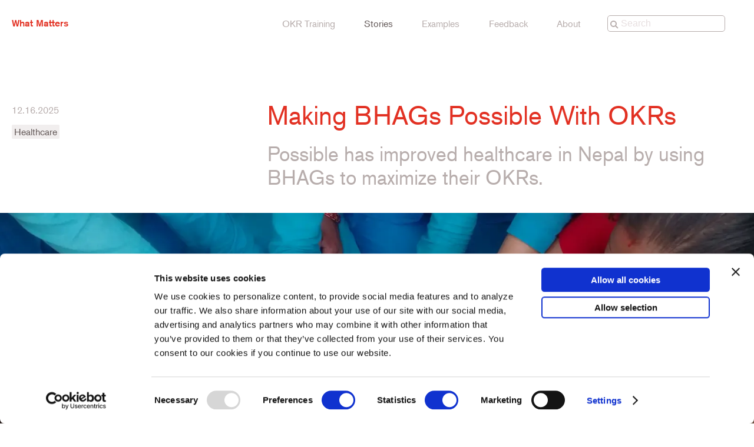

--- FILE ---
content_type: text/html
request_url: https://www.whatmatters.com/articles/bhags-okrs-possible-global-healthcare
body_size: 14945
content:



<!DOCTYPE html>
<html lang="en"><head>
    <meta charset="utf-8" />
    <title>What Matters: Making BHAGs Possible With OKRs</title>


    
    <link rel="preconnect" href="https://consent.cookiebot.com">
    <link rel="dns-prefetch" href="https://consent.cookiebot.com">
    <link rel="preconnect" href="https://consentcdn.cookiebot.com">
    <link rel="dns-prefetch" href="https://consentcdn.cookiebot.com">

    <link rel="preconnect" href="https://images.ctfassets.net">
    <link rel="dns-prefetch" href="https://images.ctfassets.net">

    <link rel="preconnect" href="https://www.googletagmanager.com">
    <link rel="dns-prefetch" href="https://www.googletagmanager.com">

    <link rel="alternate" href="https://www.whatmatters.com/articles/bhags-okrs-possible-global-healthcare/" hreflang="x-default" />
    <link rel="alternate" href="https://www.whatmatters.com/articles/bhags-okrs-possible-global-healthcare/" hreflang="en-US" />

    <!-- Google Consent Mode -->
    <script data-cookieconsent="ignore">
        window.dataLayer = window.dataLayer || [];
        function gtag() {
            dataLayer.push(arguments);
        }
        gtag("consent", "default", {
            ad_storage: "denied",
            analytics_storage: "denied",
            functionality_storage: "denied",
            personalization_storage: "denied",
            security_storage: "granted",
            wait_for_update: 500,
        });
        gtag("set", "ads_data_redaction", true);
    </script>

    
    <script data-cookieconsent="ignore" >(function (w, d, s, l, i) {
            w[l] = w[l] || []; w[l].push({
                'gtm.start':
                    new Date().getTime(), event: 'gtm.js'
            }); var f = d.getElementsByTagName(s)[0],
                j = d.createElement(s), dl = l != 'dataLayer' ? '&l=' + l : ''; j.async = true; j.src =
                    'https://www.googletagmanager.com/gtm.js?id=' + i + dl; f.parentNode.insertBefore(j, f);
        })(window, document, 'script', 'dataLayer', 'GTM-5KN573F');</script>



    <!-- CookieBot -->
    <script id="Cookiebot" data-culture="en" src="https://consent.cookiebot.com/uc.js"
        data-cbid="2281714d-e92a-4eb8-a765-6eccdc1e1182" data-blockingmode="manual" type="text/javascript"></script>


    <!-- CSS -->
    <link rel="stylesheet" href="/static/css/screen.css?2025-12-17T19:27:32.427Z">
    <link rel="stylesheet" href="/static/css/wm-style.css?2025-12-17T19:27:01.317Z">
    <link rel="stylesheet" href="/static/css/wm-newsletter-and-cta.css?2025-12-17T19:27:01.317Z">

    <!-- Link Swiper's CSS -->
    <link rel="stylesheet" href="https://cdn.jsdelivr.net/npm/swiper@11/swiper-bundle.min.css" />

    <!-- Fonts -->
    <link rel="preload" href="https://use.typekit.net/olv0wbv.css" as="style">
    <link rel="stylesheet" href="https://use.typekit.net/olv0wbv.css" media="all">
    <link rel="stylesheet" href="https://cdnjs.cloudflare.com/ajax/libs/font-awesome/6.6.0/css/all.min.css">


    <!-- Metadata -->
    <meta name="viewport" content="width=device-width, initial-scale=1.0, shrink-to-fit=no" />
    <meta name="description" content="Possible has improved healthcare in Nepal by using BHAGs to maximize their OKRs.">

    <!-- Canonical --><!-- Open Graph -->
    <meta property="og:title"
        content="Making BHAGs Possible With OKRs: Possible has improved healthcare in Nepal by using BHAGs to maximize their OKRs.  ">
    <meta property="og:type" content="website">
    <meta property="og:url" content="https://www.whatmatters.com/articles/bhags-okrs-possible-global-healthcare">
    
      
  
      
      <meta property="og:image" content="https://images.ctfassets.net/mu244eycyvsr/1wbji9BrkLr5x06E9tKd6D/cd8be3ae1687244c116b57c9d32ff8c8/okrs-possible-health-bhags-1.jpg?w=1200&h=600&q=60&fm=jpg">
      
    <meta property="og:description" content="Possible has improved healthcare in Nepal by using BHAGs to maximize their OKRs.">
    <meta property="og:site_name" content="What Matters">
    <meta name="twitter:card" content="summary_large_image">
    <meta name="twitter:site" content="@asmeasuredby">

    
    

<script type="application/ld+json" defer>
    {
        "@context": "https://schema.org",
        "@type": "Article",
        "mainEntityOfPage": {
            "@type": "WebPage",
            "@id": "https://www.whatmatters.com/articles/bhags-okrs-possible-global-healthcare/"
        },
        "headline": "Making BHAGs Possible With OKRs: Possible has improved healthcare in Nepal by using BHAGs to maximize their OKRs.  ",
        "image": [
            "https://images.ctfassets.net/mu244eycyvsr/1wbji9BrkLr5x06E9tKd6D/cd8be3ae1687244c116b57c9d32ff8c8/okrs-possible-health-bhags-1.jpg?w=1200&h=1200&fit=fill&bg=rgb:f3f3f3&q=75&fm=jpg&fl=progressive",
            "https://images.ctfassets.net/mu244eycyvsr/1wbji9BrkLr5x06E9tKd6D/cd8be3ae1687244c116b57c9d32ff8c8/okrs-possible-health-bhags-1.jpg?w=1200&h=800&fit=fill&bg=rgb:f3f3f3&q=75&fm=jpg&fl=progressive",
            "https://images.ctfassets.net/mu244eycyvsr/1wbji9BrkLr5x06E9tKd6D/cd8be3ae1687244c116b57c9d32ff8c8/okrs-possible-health-bhags-1.jpg?w=1200&h=675&fit=fill&bg=rgb:f3f3f3&q=75&fm=jpg&fl=progressive"
        ],
        "datePublished": "2020-02-07T02:35:39.215Z",
        "dateModified": "2025-12-16T11:57:33.135Z",
        "author": [{
            "@type": "Person",
            "name": "Ali Khan",
            "url": ""
        }],
        "publisher": {
            "@type": "Organization",
            "name": "What Matters",
            "logo": {
                "@type": "ImageObject",
                "url": "https://www.whatmatters.com/static/img/logo.png",
                "height": "60",
                "width": "98"
            }
        },
        "description": "Possible has improved healthcare in Nepal by using BHAGs to maximize their OKRs.  "
    }
</script>

    
    
    







    <!-- Favicons -->
    
    <link rel="icon" href="/favicon.ico" sizes="any">
    <link rel="icon" href="/icon.svg" type="image/svg+xml">
    
    <link rel="apple-touch-icon" href="icon.png">

    <link rel="manifest" href="manifest.webmanifest">




    
    <link rel="alternate" type="application/atom+xml" href="https://www.whatmatters.com/feeds/articles.xml">
    <link rel="alternate" type="application/atom+xml" href="https://www.whatmatters.com/feeds/faqs.xml">
    <link rel="alternate" type="application/atom+xml" href="https://www.whatmatters.com/feeds/series.xml">
    <link rel="alternate" type="application/atom+xml" href="https://www.whatmatters.com/feeds/resources.xml">

</head><body class="

 nav-get-inspired ">

    
    <noscript><iframe loading="lazy" src="https://www.googletagmanager.com/ns.html?id=GTM-5KN573F" height="0"
            width="0" style="display:none;visibility:hidden"></iframe></noscript><svg style="display: none;">
  <defs>
    <symbol id="icon-arrow-left" viewBox="0 0 16 16">
        <polygon points="14 7 5.41 7 8.71 3.71 7.29 2.29 1.59 8 7.29 13.71 8.71 12.29 5.41 9 14 9 14 7"/>
    </symbol>
    <symbol id="icon-arrow-right" viewBox="0 0 16 16">
        <polygon points="8.71 2.29 7.29 3.71 10.59 7 2 7 2 9 10.59 9 7.29 12.29 8.71 13.71 14.41 8 8.71 2.29"/>
    </symbol>
    <symbol id="icon-link" viewBox="0 0 16 16">
      <path d="M15,4.56v.38a3.57,3.57,0,0,1-1,2.52L11.46,10a3.57,3.57,0,0,1-2.52,1H8.56A3.57,3.57,0,0,1,6,10a3.24,3.24,0,0,1-.51-.66L6.66,8.16A.59.59,0,0,1,7.06,8h0A1.6,1.6,0,0,0,8.56,9h.38A1.51,1.51,0,0,0,10,8.54L12.54,6A1.51,1.51,0,0,0,13,4.94V4.56A1.57,1.57,0,0,0,11.44,3h-.38a1.51,1.51,0,0,0-1.1.46l-.86.85A4.62,4.62,0,0,0,7.44,4H7.06a4.07,4.07,0,0,0-.5,0l2-2a3.57,3.57,0,0,1,2.52-1h.38A3.55,3.55,0,0,1,15,4.56ZM2,14a3.57,3.57,0,0,0,2.52,1h.38a3.57,3.57,0,0,0,2.52-1l2-2a4.07,4.07,0,0,1-.5,0H8.56a4.62,4.62,0,0,1-1.66-.31L6,12.54a1.51,1.51,0,0,1-1.1.46H4.56A1.57,1.57,0,0,1,3,11.44v-.38A1.51,1.51,0,0,1,3.46,10L6,7.46A1.51,1.51,0,0,1,7.06,7h.38A1.6,1.6,0,0,1,8.9,8h0a.59.59,0,0,0,.4-.16L10.47,6.7A3.24,3.24,0,0,0,10,6,3.57,3.57,0,0,0,7.44,5H7.06A3.57,3.57,0,0,0,4.54,6L2,8.54a3.57,3.57,0,0,0-1,2.52v.38A3.57,3.57,0,0,0,2,14Z"/>
    </symbol>
    <symbol id="icon-checkmark" viewBox="0 0 16 16">
      <polygon points="6.5 12.91 2.29 8.71 3.71 7.29 6.5 10.09 13.29 3.29 14.71 4.71 6.5 12.91"/>
    </symbol>
    <symbol id="icon-chevron-right" viewBox="0 0 16 16">
      <polygon points="6.71 13.71 5.29 12.29 9.59 8 5.29 3.71 6.71 2.29 12.41 8 6.71 13.71"/>
    </symbol>
    <symbol id="icon-chevron-up" viewBox="0 0 16 16">
      <polygon points="12.29 10.71 8 6.41 3.71 10.71 2.29 9.29 8 3.59 13.71 9.29 12.29 10.71"/>
    </symbol>
    <symbol id="icon-facebook" viewBox="0 0 16 16">
      <path d="M15,8a7,7,0,1,0-8.09,6.91V10H5.13V8H6.91V6.46A2.47,2.47,0,0,1,9.55,3.73a10.51,10.51,0,0,1,1.57.14V5.59h-.89a1,1,0,0,0-1.14,1.1V8H11l-.32,2H9.09v4.89A7,7,0,0,0,15,8Z"/>
    </symbol>
    <symbol id="icon-menu" viewBox="0 0 16 16">
      <path d="M14,4H2V2H14Zm0,3H2V9H14Zm0,5H2v2H14Z"/>
    </symbol>
    <symbol id="icon-search" viewBox="0 0 16 16">
      <path d="M14.71,13.29,11,9.61A5.44,5.44,0,0,0,12,6.5,5.5,5.5,0,1,0,6.5,12a5.44,5.44,0,0,0,3.11-1l3.68,3.68ZM6.5,10A3.5,3.5,0,1,1,10,6.5,3.5,3.5,0,0,1,6.5,10Z"/>
    </symbol>
    <symbol id="icon-twitter" viewBox="0 0 16 16">
      <path d="M5.4,13.69a8.12,8.12,0,0,0,8.18-8.17c0-.13,0-.25,0-.38A5.92,5.92,0,0,0,15,3.66a5.85,5.85,0,0,1-1.65.45,2.85,2.85,0,0,0,1.26-1.59,5.92,5.92,0,0,1-1.82.7,2.88,2.88,0,0,0-4.9,2.62A8.19,8.19,0,0,1,2,2.84a2.87,2.87,0,0,0,.89,3.83,2.85,2.85,0,0,1-1.3-.36v0a2.87,2.87,0,0,0,2.3,2.81,2.68,2.68,0,0,1-1.29.05,2.88,2.88,0,0,0,2.68,2,5.77,5.77,0,0,1-3.57,1.23c-.22,0-.45,0-.68,0a8.16,8.16,0,0,0,4.4,1.29"/>
    </symbol>
    <symbol id="icon-youtube" viewBox="0 0 48 48">
      <path d="M47.5219 14.4001C47.5219 14.4001 47.0531 11.0907 45.6094 9.6376C43.7812 7.7251 41.7375 7.71572 40.8 7.60322C34.0875 7.11572 24.0094 7.11572 24.0094 7.11572H23.9906C23.9906 7.11572 13.9125 7.11572 7.2 7.60322C6.2625 7.71572 4.21875 7.7251 2.39062 9.6376C0.946875 11.0907 0.4875 14.4001 0.4875 14.4001C0.4875 14.4001 0 18.2907 0 22.172V25.8095C0 29.6907 0.478125 33.5813 0.478125 33.5813C0.478125 33.5813 0.946875 36.8907 2.38125 38.3438C4.20937 40.2563 6.60938 40.1907 7.67813 40.397C11.5219 40.7626 24 40.8751 24 40.8751C24 40.8751 34.0875 40.8563 40.8 40.3782C41.7375 40.2657 43.7812 40.2563 45.6094 38.3438C47.0531 36.8907 47.5219 33.5813 47.5219 33.5813C47.5219 33.5813 48 29.7001 48 25.8095V22.172C48 18.2907 47.5219 14.4001 47.5219 14.4001ZM19.0406 30.2251V16.7345L32.0062 23.5032L19.0406 30.2251Z"/>
    </symbol>
    <symbol id="icon-linkedin" viewBox="0 0 48 48">
      <path d="M44.4469 0H3.54375C1.58437 0 0 1.54688 0 3.45938V44.5312C0 46.4437 1.58437 48 3.54375 48H44.4469C46.4062 48 48 46.4438 48 44.5406V3.45938C48 1.54688 46.4062 0 44.4469 0ZM14.2406 40.9031H7.11563V17.9906H14.2406V40.9031ZM10.6781 14.8688C8.39062 14.8688 6.54375 13.0219 6.54375 10.7437C6.54375 8.46562 8.39062 6.61875 10.6781 6.61875C12.9563 6.61875 14.8031 8.46562 14.8031 10.7437C14.8031 13.0125 12.9563 14.8688 10.6781 14.8688ZM40.9031 40.9031H33.7875V29.7656C33.7875 27.1125 33.7406 23.6906 30.0844 23.6906C26.3812 23.6906 25.8187 26.5875 25.8187 29.5781V40.9031H18.7125V17.9906H25.5375V21.1219H25.6312C26.5781 19.3219 28.9031 17.4188 32.3625 17.4188C39.5719 17.4188 40.9031 22.1625 40.9031 28.3313V40.9031Z"/>
    </symbol>
  </defs>
</svg>
<nav class="sitenav" data-js="siteNav">
    <div class="grid3070 sitenav__container container2">
        <div class="sitenav__topbar">
            <div class="sitenav__brand"><a class="sitenav__brandlink" href="/">What Matters</a></div>
            <svg class="sitenav__menuicon icon" width="32" height="32">
                <use xlink:href="#icon-menu" />
            </svg>
        </div>

        <div class="sitenav__navcontent">
            
            
                
            

            <ul class="sitenav__navlist sitenav__navlist--1row" style="--two-row-nav-columns: 3">
                

                    
                        
                        

                        <li class="sitenav__navitem sitenav__navitem--link ">
                            <a class="sitenav__navtitle " href="/okrs-explained">
    
    
        OKR Training
    
</a>

                        </li>
                    
                

                    
                        
                        
                            
                        

                        <li class="sitenav__navitem sitenav__navitem--link active">
                            <a class="sitenav__navtitle " href="/get-inspired">
    
    
        Stories
    
</a>

                        </li>
                    
                

                    
                        
                        

                        <li class="sitenav__navitem sitenav__navitem--link ">
                            <a class="sitenav__navtitle " href="/get-examples">
    
    
        Examples
    
</a>

                        </li>
                    
                

                    
                        
                        

                        <li class="sitenav__navitem sitenav__navitem--link ">
                            <a class="sitenav__navtitle " href="/get-feedback">
    
    
        Feedback
    
</a>

                        </li>
                    
                

                    
                        <li class="sitenav__navitem sitenav__navitem--dropdown">
                            <a class="sitenav__navtitle " href="/about-us">
    
    
        About
    
</a>


                            <ul class="sitenav__subnavlist">
                                
                                
                                    <li class="sitenav__subnavitem sitenav__navitem--link">
                                        <a class="sitenav__subnavtitle " href="/editorial-staff">
    
    
        Editorial Team
    
</a>

                                    </li>
                                
                                    <li class="sitenav__subnavitem sitenav__navitem--link">
                                        <a class="sitenav__subnavtitle " href="/the-book">
    
    
        The Book
    
</a>

                                    </li>
                                
                                    <li class="sitenav__subnavitem sitenav__navitem--link">
                                        <a class="sitenav__subnavtitle " href="mailto:hello@whatmatters.com">
    
    
        Contact
    
</a>

                                    </li>
                                
                            </ul>
                        </li>

                    
                

                
                

                <li class="sitenav__navitem sitenav__navitem--search ">
                    <div class="autocompletesearch " data-js="autocompleteSearch">
    <svg class="icon autocompletesearch__searchicon" width="16" height="16">
        <use xlink:href="#icon-search" />
    </svg>
    <input class="autocompletesearch__input" placeholder="Search" />
    <div class="autocompletesearch__listanchor">
        <div class="autocompletesearch__viewport">
            <ul class="autocompletesearch__list"></ul>
        </div>
    </div>
</div>

                </li>
            </ul>
        </div>
    </div>
</nav>


    










    














<header class="postheader">
    <div class="grid3070 container2">
        <aside class="grid3070__sidebar">
            <p class="grey">12.16.2025</p>
            <ul class="taglist">
    
        <li class="taglist__item">
            <a class="taglist__tag" href="/search?tags.sys.id=healthcare">Healthcare</a>
        </li>
    
</ul>

        </aside>
        <div class="grid3070__main">
            <h1 class="postheader__title">Making BHAGs Possible With OKRs</h1>
            <p class="postheader__subtitle">Possible has improved healthcare in Nepal by using BHAGs to maximize their OKRs.  </p>
        </div>
    </div>
</header>


    <section class="hero-image">
        <picture>
    <img 
        
        src="//images.ctfassets.net/mu244eycyvsr/1wbji9BrkLr5x06E9tKd6D/cd8be3ae1687244c116b57c9d32ff8c8/okrs-possible-health-bhags-1.jpg?w=800&q=50&fm=webp"
        srcset="//images.ctfassets.net/mu244eycyvsr/1wbji9BrkLr5x06E9tKd6D/cd8be3ae1687244c116b57c9d32ff8c8/okrs-possible-health-bhags-1.jpg?w=2200&q=50&fm=webp 2200w,
                //images.ctfassets.net/mu244eycyvsr/1wbji9BrkLr5x06E9tKd6D/cd8be3ae1687244c116b57c9d32ff8c8/okrs-possible-health-bhags-1.jpg?w=1600&q=50&fm=webp 1600w,
                //images.ctfassets.net/mu244eycyvsr/1wbji9BrkLr5x06E9tKd6D/cd8be3ae1687244c116b57c9d32ff8c8/okrs-possible-health-bhags-1.jpg?w=800&q=50&fm=webp 800w"
        sizes="100vw"
        alt="group of girls and women holding hands"
        width="2200"
        height="1080"
        loading="lazy">
</picture>

    </section>


<main class="postmain">

    <div class="grid3070 container2">
        <aside class="grid3070__sidebar"><div class="credits"><p class="author">
        <em>Author:</em><br>
            Ali Khan
        </p>
        <p><em>Photos:</em><br>
Courtesy of Possible Health<br>
Paul Barbera</p>

    
</div>


<div class="socialbtngroup">
    <span class="socialbtngroup__title">Share:</span>
    <a class="socialbtngroup__btn" data-js="copyToClipboardBtnDesktop" title="Copy URL">
      <svg class="icon" width="24" height="24">
        <use xlink:href="#icon-link" />
      </svg>
    </a>
    <a class="socialbtngroup__btn" href="https://www.linkedin.com/sharing/share-offsite/?url=https%3A%2F%2Fwww.whatmatters.com%2Farticles%2Fbhags-okrs-possible-global-healthcare%2F&amp;text=Making BHAGs Possible With OKRs">
      <svg class="icon" width="24" height="24">
        <use xlink:href="#icon-linkedin" />
      </svg>
    </a>
    <!-- <a class="socialbtngroup__btn" href="https://www.facebook.com/sharer/sharer.php?u=https%3A%2F%2Fwww.whatmatters.com%2Farticles%2Fbhags-okrs-possible-global-healthcare%2F">
      <svg class="icon" width="24" height="24">
        <use xlink:href="#icon-youtube" />
      </svg>
    </a> -->
</div>


            
                <nav class="toc" >
        <ol><li><a href="#when-okrs-met-possible">When OKRs met Possible</a></li><li><a href="#what-okrs-help-make-possible">What OKRs Help Make Possible</a></li></ol>
      </nav>
            
        </aside>
        <div class="grid3070__main postcontent postcontent--main" data-js="greyTagInlineBtn">
                
        
            
    
        
            <p><em><strong>This piece is Part One of a two-part series featuring Possible.<br>
Part Two: <a href="https://www.whatmatters.com/articles/possible-health-ngo-okrs">OKRs Around the World</a>.</strong></em></p>
<p><strong>Summary</strong><br>
<em>To achieve their BHAGS (Big Hairy Audacious Goals), global healthcare nonprofit Possible found OKRs to be a perfect fit for bringing their monumental ambitions into reality. Here, we detail how they utilized OKRs to bring healthcare to a post-war Nepal.</em></p>
<hr>
<p>“Doing global health work,” notes former <a href="https://possiblehealth.org/">Possible</a> CEO Mark Arnoldy with a chuckle, “often feels like firefighting with a water pistol.”</p>
<p>He’s not wrong. The brutal truth: The health space is delightfully messy on a good day and often confounding the rest of the time — as countless patients, policymakers, entrepreneurs, impact investors, families and health professionals can attest. The same rings true for both high-growth companies and high-impact social organizations. Possible, of course, happens to be all three.</p>
<p>However, even amid a sea of organizations with <a href="https://www.whatmatters.com/resources/okrs-and-bhags-difference-between">Big Hairy Audacious Goals</a> (BHAGs), Possible’s mission is particularly hirsute: In everything we do, we believe it’s possible to deliver high-quality, low-cost health care to the world’s poor.</p>


            
                
                <figure class="article-image article-image--full-width">
    
        <picture>
            <img class="article-image__img article-image__img--full-width"
                src="//images.ctfassets.net/mu244eycyvsr/6uKWk4TaJ59HcOgT1EtycD/84fa1a5d8d68e649ff912d85eb8becc5/okrs-possible-health-bhags-2.jpg?w=1600&q=50&fm=webp"
                srcset="//images.ctfassets.net/mu244eycyvsr/6uKWk4TaJ59HcOgT1EtycD/84fa1a5d8d68e649ff912d85eb8becc5/okrs-possible-health-bhags-2.jpg?w=1600&q=50&fm=webp 1600w,
                        //images.ctfassets.net/mu244eycyvsr/6uKWk4TaJ59HcOgT1EtycD/84fa1a5d8d68e649ff912d85eb8becc5/okrs-possible-health-bhags-2.jpg?w=1000&q=50&fm=webp 800w,
                        //images.ctfassets.net/mu244eycyvsr/6uKWk4TaJ59HcOgT1EtycD/84fa1a5d8d68e649ff912d85eb8becc5/okrs-possible-health-bhags-2.jpg?w=600&q=50&fm=webp 400w,
                        //images.ctfassets.net/mu244eycyvsr/6uKWk4TaJ59HcOgT1EtycD/84fa1a5d8d68e649ff912d85eb8becc5/okrs-possible-health-bhags-2.jpg?w=400&q=50&fm=webp 300w"
                sizes="100vw"
                alt="possible health"
                loading="lazy"
                width="2200"
                height="1080"
            />
        </picture>
    
    
</figure>

            
        
            
<p>But the team at Possible aims to go big or go home. Through a novel mix of governmental partnerships in quality improvement, home-based care delivery by community health workers and research-driven policymaking, Possible is out to transform the health of nations.</p>
<p>Gaurav Tiwari, Possible’s Nepal-based operations lead, captures this sentiment beautifully. “Possible set out to achieve its goals in a completely different way — a radical approach that was ambitious enough to not just deliver what we set out to do medically, but to have a view of helping like-minded people do things differently, and change the policy landscape in the country.”</p>
<p>Conceived by a team of passionate Yale medical students and public health professionals in 2006, the U.S.-based nonprofit, together with its Nepal-based NGO arm, Nyaya Health began in the aftermath of a civil war. After years with very limited job opportunities in rural Nepal, Nepali men were beginning return home after years of traveling far and wide to find work. Unfortunately, they didn’t come alone — many brought HIV with them. Nepal quickly found itself in the throes of a rural HIV epidemic, with little healthcare infrastructure to address it.</p>
<p>Into this void stepped the Possible team. “The work started very humbly,” says Arnoldy, “It started by renovating a grain shed, converting it into a clinic, and bringing some qualified certified healthcare practitioners back to the region.”</p>


            
                
                <figure class="article-image article-image--full-width">
    
        <picture>
            <img class="article-image__img article-image__img--full-width"
                src="//images.ctfassets.net/mu244eycyvsr/4HbAPcTvbEdWbHlb7jmRsr/d3669b63cfa5af01995082e221250622/okrs-possible-health-bhags-3.jpg?w=1600&q=50&fm=webp"
                srcset="//images.ctfassets.net/mu244eycyvsr/4HbAPcTvbEdWbHlb7jmRsr/d3669b63cfa5af01995082e221250622/okrs-possible-health-bhags-3.jpg?w=1600&q=50&fm=webp 1600w,
                        //images.ctfassets.net/mu244eycyvsr/4HbAPcTvbEdWbHlb7jmRsr/d3669b63cfa5af01995082e221250622/okrs-possible-health-bhags-3.jpg?w=1000&q=50&fm=webp 800w,
                        //images.ctfassets.net/mu244eycyvsr/4HbAPcTvbEdWbHlb7jmRsr/d3669b63cfa5af01995082e221250622/okrs-possible-health-bhags-3.jpg?w=600&q=50&fm=webp 400w,
                        //images.ctfassets.net/mu244eycyvsr/4HbAPcTvbEdWbHlb7jmRsr/d3669b63cfa5af01995082e221250622/okrs-possible-health-bhags-3.jpg?w=400&q=50&fm=webp 300w"
                sizes="100vw"
                alt="possible health, group photo"
                loading="lazy"
                width="2200"
                height="1080"
            />
        </picture>
    
    
</figure>

            
        
            
<p>Firefighting was part of everyday life. Candidly, says Arnoldy, “it was all-out chaos. You’re always trying to figure out how to squeeze as much as you can out of what you have, and the tradeoffs are particularly difficult when you’re dealing with human health.” It was audacious simply to ensure if there was enough medicine in stock. Now a team of volunteers working on side projects from their desks and hospital bedsides were coordinating between Boston and Nepal to build and run a decent three-room clinic — their first local base of operations — from scratch.</p>
<p>They succeeded. In fact, the clinic was received so well by the community that the infrastructure and the team needed to grow rapidly to support demand. That’s when Arnoldy came aboard as Possible’s first full-time leader in the organization. But success — in the form of seven-figure annual grant funding and an average of 100 new employees over two consecutive years — led to new complexities.</p>
<p>“We needed to determine, quickly, what we were measuring — and why,” Arnoldy says. “[We] looked for ways to turn that chaos into something more deliberate.”</p>
<p>That search lasted until 2014 — when he stumbled upon <a href="https://www.businessinsider.com/googles-ranking-system-okr-2014-1">John Doerr’s original presentation to Google about OKRs (Objectives and Key Results).</a></p>


            
                
                <figure class="article-image article-image--full-width">
    
        <picture>
            <img class="article-image__img article-image__img--full-width"
                src="//images.ctfassets.net/mu244eycyvsr/5AjzOqfwmNam4CUUyytoVY/d6410222317937e1d9f34d0a39d4477e/okrs-possible-health-bhags-4.jpg?w=1600&q=50&fm=webp"
                srcset="//images.ctfassets.net/mu244eycyvsr/5AjzOqfwmNam4CUUyytoVY/d6410222317937e1d9f34d0a39d4477e/okrs-possible-health-bhags-4.jpg?w=1600&q=50&fm=webp 1600w,
                        //images.ctfassets.net/mu244eycyvsr/5AjzOqfwmNam4CUUyytoVY/d6410222317937e1d9f34d0a39d4477e/okrs-possible-health-bhags-4.jpg?w=1000&q=50&fm=webp 800w,
                        //images.ctfassets.net/mu244eycyvsr/5AjzOqfwmNam4CUUyytoVY/d6410222317937e1d9f34d0a39d4477e/okrs-possible-health-bhags-4.jpg?w=600&q=50&fm=webp 400w,
                        //images.ctfassets.net/mu244eycyvsr/5AjzOqfwmNam4CUUyytoVY/d6410222317937e1d9f34d0a39d4477e/okrs-possible-health-bhags-4.jpg?w=400&q=50&fm=webp 300w"
                sizes="100vw"
                alt="woman reading possible health brochure"
                loading="lazy"
                width="2200"
                height="1080"
            />
        </picture>
    
    
</figure>

            
        
            
<h2 id="when-okrs-met-possible" tabindex="-1">When OKRs met Possible</h2>
<p>As he delved into <a href="https://www.whatmatters.com/faqs/okr-meaning-definition-example">OKRs</a>, Arnoldy felt as if he’d found the answer to the fears keeping him up at night. Their appeal was immediate: setting <a href="https://www.whatmatters.com/faqs/committed-aspirational-okrs-examples-difference">stretch Objectives</a> — and focusing deeply on the key things that would make those goals a reality by measuring them continuously — aligned beautifully with Possible’s innate audacity. But for Possible, an organization so committed to the creation and maintenance of great teams that it wrote its own For-Impact Culture Code, OKRs also offered the promise of a management system that would amplify, not stymie, their culture.</p>
<p>Possible took a page from other high-growth ventures implementing OKRs for the first time. The senior management team tested it out for a few iterations, refining it for their needs before rolling it out to the rest of the organization.</p>
<p>Possible’s ground rules would make John Doerr proud:</p>
<ul>
<li>Stick with 2-3 Objectives</li>
<li>Make Key Results ambitious — they should feel somewhat uncomfortable</li>
<li>Make Key Results quantifiable</li>
<li>Strive for 70% success in your OKRs</li>
<li>Make OKRs highly visible</li>
</ul>
<p>The incubation experience, as Arnoldy notes, was immediately humbling. “It revealed the tendencies that we were sort of mindless about.” Indeed, the task of converting Possible’s lofty BHAGs into actual OKRs with tangible measurement caused many senior leaders to step back. They were challenged to apply “useful realism” to their vision, developing the discipline to get very specific about how to translate goals into reality and to plan around obstacles. Although OKRs were on, Arnoldy recalls, “OKRs became really central to engaging in the learning process at the end of the quarter, midway through the year and at the end of the year.”</p>
<p>Over the course of <a href="https://www.whatmatters.com/resources/a-typical-okr-cycle">the first few OKR cycles</a>, Possible’s leadership added a new ground rule: Note <a href="https://www.whatmatters.com/faqs/okr-examples-and-how-to-write-them">what is purposely left out of your OKRs.</a> Acknowledging and discussing this enabled them to collectively commit and remain focused on their top priorities, and reduced their tendency to overload their plate.</p>


            
                
                <figure class="article-image article-image--full-width">
    
        <picture>
            <img class="article-image__img article-image__img--full-width"
                src="//images.ctfassets.net/mu244eycyvsr/m55AT5SLWAVyKJm8xGIZ7/ffe90bfb6ae884a7deccb0af5b4b1348/okrs-possible-health-bhags-1.jpg?w=1600&q=50&fm=webp"
                srcset="//images.ctfassets.net/mu244eycyvsr/m55AT5SLWAVyKJm8xGIZ7/ffe90bfb6ae884a7deccb0af5b4b1348/okrs-possible-health-bhags-1.jpg?w=1600&q=50&fm=webp 1600w,
                        //images.ctfassets.net/mu244eycyvsr/m55AT5SLWAVyKJm8xGIZ7/ffe90bfb6ae884a7deccb0af5b4b1348/okrs-possible-health-bhags-1.jpg?w=1000&q=50&fm=webp 800w,
                        //images.ctfassets.net/mu244eycyvsr/m55AT5SLWAVyKJm8xGIZ7/ffe90bfb6ae884a7deccb0af5b4b1348/okrs-possible-health-bhags-1.jpg?w=600&q=50&fm=webp 400w,
                        //images.ctfassets.net/mu244eycyvsr/m55AT5SLWAVyKJm8xGIZ7/ffe90bfb6ae884a7deccb0af5b4b1348/okrs-possible-health-bhags-1.jpg?w=400&q=50&fm=webp 300w"
                sizes="100vw"
                alt="possible health, hospital building"
                loading="lazy"
                width="2200"
                height="976"
            />
        </picture>
    
    
</figure>

            
        
            
<h2 id="what-okrs-help-make-possible" tabindex="-1">What OKRs Help Make Possible</h2>
<p>And though it’s not often that OKRs can be directly attributed to turning the seemingly impossible into the real, that’s exactly what’s happened with Possible. From 2014 to 2018:</p>
<ul>
<li>Possible’s clinical presence in Nepal grew from one hospital and one clinic to multi-clinic, multi-hospital operations across the country;</li>
<li>Possible teams cared for over 600,000 patients (since launch), growing annual patient engagement from 56,000 to over 112,000 from 2014 to 2016;</li>
<li>The organization’s annual operating budget quadrupled to over US $6 million;</li>
<li>Clinical outcomes in surgical complication rates, chronic disease management and control, postpartum contraception prevalence and births in hospitals and other institutions all made steady, best-in-class improvements; and</li>
<li>Possible grew from 93 employees to 247 employees in a two-year span.</li>
</ul>
<p>The discipline, focus and execution driven by the OKR framework — and the shift from reactive to proactive management on a day-to-day basis — enabled Possible to step away from the constancy of firefighting in health. What’s more, OKRs enabled Possible’s leadership team to actually do what it said it would do-and to make promises that it felt it could actually keep.</p>
<p>As Possible began <a href="https://www.whatmatters.com/faqs/cascading-top-down-okr-examples">to cascade the OKR approach</a> across the rest of the organization, however, Arnoldy, Tiwari and other leaders suspected the process wouldn’t be so straightforward. As the Nepal-based team at Nyaya Health began implementing OKRs, they faced myriad geographic, cultural, linguistic, educational and technological barriers.</p>
<p>Simple? No. Possible? Yes. We’ll share more about how in the coming weeks.</p>
<p><em><strong>This piece is Part One of a two-part series featuring Possible.<br>
Part Two: <a href="https://www.whatmatters.com/articles/possible-health-ngo-okrs">OKRs Around the World</a>.</strong></em></p>


            
                
                <figure class="article-image article-image--full-width">
    
        <picture>
            <img class="article-image__img article-image__img--full-width"
                src="//images.ctfassets.net/mu244eycyvsr/3ZaP9pJXsiBj5wQmoWoSEc/60429fdfd9465fa93bd5541d582362d8/okrs-possible-health-bhags-5.jpg?w=1600&q=50&fm=webp"
                srcset="//images.ctfassets.net/mu244eycyvsr/3ZaP9pJXsiBj5wQmoWoSEc/60429fdfd9465fa93bd5541d582362d8/okrs-possible-health-bhags-5.jpg?w=1600&q=50&fm=webp 1600w,
                        //images.ctfassets.net/mu244eycyvsr/3ZaP9pJXsiBj5wQmoWoSEc/60429fdfd9465fa93bd5541d582362d8/okrs-possible-health-bhags-5.jpg?w=1000&q=50&fm=webp 800w,
                        //images.ctfassets.net/mu244eycyvsr/3ZaP9pJXsiBj5wQmoWoSEc/60429fdfd9465fa93bd5541d582362d8/okrs-possible-health-bhags-5.jpg?w=600&q=50&fm=webp 400w,
                        //images.ctfassets.net/mu244eycyvsr/3ZaP9pJXsiBj5wQmoWoSEc/60429fdfd9465fa93bd5541d582362d8/okrs-possible-health-bhags-5.jpg?w=400&q=50&fm=webp 300w"
                sizes="100vw"
                alt="possible health nurse taking blood pressure"
                loading="lazy"
                width="2200"
                height="1080"
            />
        </picture>
    
    
</figure>

            
        
            

        
    


            
        
    
        </div> 
    </div> 

    <div class="container2">
        
    
        

        
            <div class="block blockcta grid3070">
    <aside class="grid3070__sidebar"></aside>
    <div class="grid3070__main"><div class="image-text">
            <div class="image-part">
                <img class="left-image desktop-image"
                    src="//images.ctfassets.net/mu244eycyvsr/4o2GGrWDBfyZTJjVapRnIT/e7cf74496b000c0ca5c488620d1f2563/Header_image.png?fm=webp"
                    alt="John- Ryan Image"
                    loading="lazy">
                    
                <img class="left-image mobile-image"
                    src="//images.ctfassets.net/mu244eycyvsr/1ayHMZxDPdFT8ANqbxLgdg/3a38e5c5dc3a9652741503a7bc6909ed/Header_Image_-_mobile.png?fm=webp"
                    alt="John- Ryan Mobile Image"
                    loading="lazy">
                    
            </div>
            

 
            <div class="content-part">
                
                <div class="content-head"><p>Check out our free training, OKRs Explained.</p>
</div>
                
                
                <div class="content-copy"><p>Online training to create high-performing teams.</p>
</div>
                
                <a href="
                https://www.whatmatters.com/okrs-explained
            ">
                    <button class="content-button">
                    
                    Learn more
                    
                    </button>
                </a>
            </div>
        </div>
    </div>
    </div>
</div>

        

    

    </div>

    <div class="grid3070 container2">
        <aside class="grid3070__sidebar"></aside>
        <div class="grid3070__main postcontent postcontent--main">
            
    <aside class="footnotes">
        
                <div class="footnote-bio">
                    
                        <p>Ali Khan, M.D., M.P.P. (<a href="https://twitter.com/alikhan28?ref_src=twsrc%5Egoogle%7Ctwcamp%5Eserp%7Ctwgr%5Eauthor">@alikhan28</a>), is a Chicago-based physician, health innovator and social entrepreneur working to transform healthcare for the most vulnerable.</p>

                    
                </div>
            

        
    </aside>


        </div>
    </div>

</main>

<div class="container2">
    
    
    
        <section class="next-up-section">
            
            <section class="related-stories">
                <p>Related Links</p>
                <hr/>
                <div class="pagecardlist">
                    
                        
                            

    
    






<div class="pagecard pagecard--article ">
    <a class="pagecard__link" href="/articles/ted-talk">
        <picture>
            <img
                class="pagecard__image"
                src="//images.ctfassets.net/mu244eycyvsr/5fCsnDRe07j1G8NZPOga6k/f2b85c4377031f3bf0b1a2d9a762d856/john-doerr-ted-talk-1.jpg?w=400&q=50&fm=webp"
                srcset="//images.ctfassets.net/mu244eycyvsr/5fCsnDRe07j1G8NZPOga6k/f2b85c4377031f3bf0b1a2d9a762d856/john-doerr-ted-talk-1.jpg?w=800&q=50&fm=webp 800w,
                        //images.ctfassets.net/mu244eycyvsr/5fCsnDRe07j1G8NZPOga6k/f2b85c4377031f3bf0b1a2d9a762d856/john-doerr-ted-talk-1.jpg?w=400&q=50&fm=webp 400w"
                sizes="(min-width: 1250px) 35vw, (min-width: 555px) 50vw, 100vw"
                alt="John Doerr TED talk, John Doerr Measure What Matters"
                width="2200"
                height="1031"
                loading="lazy"
            />
        </picture>
        <div class="pagecard__body">
            <h2 class="pagecard__title">The OKR TED Talk</h2>
            
            <p class="pagecard__excerpt">John shares his take on what makes the difference between success and failure. Telling stories of ambitious leaders and teams, John's keen observations and insights bring light to an oft-overlooked aspect of dreaming big.</p>
            

        </div>
        <div class="pagecard__footer">
            <ul class="taglist taglist--sm">
                
            </ul>
            <div class="pagecard__date">Dec 16, 2025</div>
        </div>
    </a>
</div>

                        
                    
                        
                            

    
    






<div class="pagecard pagecard--article ">
    <a class="pagecard__link" href="/articles/caremore-health-okrs-transparency">
        <picture>
            <img
                class="pagecard__image"
                src="//images.ctfassets.net/mu244eycyvsr/5G73I6g6srfFxytYE98ijn/f882adfa5dcaa695f2540b92d26e0931/okrs-transparency-caremore-1.jpg?w=400&q=50&fm=webp"
                srcset="//images.ctfassets.net/mu244eycyvsr/5G73I6g6srfFxytYE98ijn/f882adfa5dcaa695f2540b92d26e0931/okrs-transparency-caremore-1.jpg?w=800&q=50&fm=webp 800w,
                        //images.ctfassets.net/mu244eycyvsr/5G73I6g6srfFxytYE98ijn/f882adfa5dcaa695f2540b92d26e0931/okrs-transparency-caremore-1.jpg?w=400&q=50&fm=webp 400w"
                sizes="(min-width: 1250px) 35vw, (min-width: 555px) 50vw, 100vw"
                alt="Woman staning in front of door."
                width="1920"
                height="1080"
                loading="lazy"
            />
        </picture>
        <div class="pagecard__body">
            <h2 class="pagecard__title">Better Healthcare with OKRs</h2>
            
            <p class="pagecard__excerpt">OKRs help CareMore elevate at-home care.</p>
            

        </div>
        <div class="pagecard__footer">
            <ul class="taglist taglist--sm">
                
                    <li class="taglist__item">
                        <span class="taglist__tag" >Healthcare</span>
                    </li>
                
            </ul>
            <div class="pagecard__date">Dec 16, 2025</div>
        </div>
    </a>
</div>

                        
                    
                </div>
            </section>

            

            
            <section class="up-next">
                <p>Up Next</p>
                <hr/>
                <div class="up-next-preview">
                    <div class="title">
                        <h3>OKRs Around the World</h3>
                        
                            <p>Learn How Possible and Nyaya Health are growing a global culture of collaboration with OKRs. </p>
                            
                    </div>
                    <picture class="up-next-preview-image">
                    
                        <img
                        src="//images.ctfassets.net/mu244eycyvsr/5tpqfJ7LdkevUM7q5UB0XT/36c02abccec76422b59ba885c091b331/okrs-possible-health-1.jpg?w=1200&q=50&fm=webp"
                        srcset="//images.ctfassets.net/mu244eycyvsr/5tpqfJ7LdkevUM7q5UB0XT/36c02abccec76422b59ba885c091b331/okrs-possible-health-1.jpg?w=1200&q=50&fm=webp 800w,
                                //images.ctfassets.net/mu244eycyvsr/5tpqfJ7LdkevUM7q5UB0XT/36c02abccec76422b59ba885c091b331/okrs-possible-health-1.jpg?w=600&q=50&fm=webp 400w,
                                //images.ctfassets.net/mu244eycyvsr/5tpqfJ7LdkevUM7q5UB0XT/36c02abccec76422b59ba885c091b331/okrs-possible-health-1.jpg?w=400&q=50&fm=webp 200w"
                        sizes="(min-width: 1250px) 60vw, 100vw"
                        alt="doctor at possible health"
                        loading="lazy"
                        width="2200"
                        height="1080"/>
                        
                    </picture>
                    <div class="flex read-now-btn">
                        
                            <a class="outline-btn" href="/articles/possible-health-ngo-okrs"><p>Read Now</p></a>
                        
                    </div>
                </div>
            </section>
            
        </section>
    
</div>




    <footer>
        <div class="flex">
            <svg id="logo" width="97px" height="58px" xmlns="http://www.w3.org/2000/svg" viewBox="0 0 97 58">
  <polygon points="32.2 0.39 31.04 0.39 11.19 56.65 0 56.65 0 58 23.28 58 23.28 56.65 12.56 56.65 32.2 0.39" fill="#FFF" fill-rule="evenodd"/>
  <polygon points="47.92 0.39 32.44 44.7 16.39 1.35 23.28 1.35 23.28 0 0 0 0 1.35 6.69 1.35 27.94 57.61 29.1 57.61 49.08 0.97 47.92 0.39" fill-rule="evenodd"/>
  <polygon points="50.95 50.04 68.29 0.39 66.93 0.39 50.16 47.94 32.2 0.39 27.35 12.37 43.56 56.65 35.89 56.65 35.89 58 59.17 58 59.17 56.65 53.45 56.65 50.95 50.04" fill="#FFF" fill-rule="evenodd"/>
  <polygon points="72.94 0 72.94 1.35 83.47 1.35 68.34 44.7 52.47 1.35 60.14 1.35 60.14 0 35.89 0 35.89 1.35 42.58 1.35 63.83 57.61 65.18 57.61 85.03 1.35 96.22 1.35 96.22 0 72.94 0" fill-rule="evenodd"/>
  <polygon points="89.34 56.65 68.29 0.39 63.44 12.37 79.64 56.65 72.94 56.65 72.94 58 96.22 58 96.22 56.65 89.34 56.65" fill="#FFF" fill-rule="evenodd"/>
</svg>

            <div id="footer-menu" class="flex">
                <div class="menu-column" id="resources-column">
                    <p>Resources</p>
                    
<ul class="plainnavlist ">
    
        
        

        
            <li><a class="" href="/okrs-explained"><span>OKR Training</span></a></li>
        
    
        
        

        
            <li><a class="" href="/get-inspired"><span>Stories</span></a></li>
        
    
        
        

        
            <li><a class="" href="/get-feedback"><span>Feedback</span></a></li>
        
    
        
        

        
            <li><a class="" href="/get-examples"><span>Examples & Resources</span></a></li>
        
    
</ul>


                </div>
                <div class="menu-column">
                    <p>Information</p>
                    
<ul class="plainnavlist ">
    
        
        

        
            <li><a class="" href="/about-us"><span>About</span></a></li>
        
    
        
        

        
            <li><a class="" href="/editorial-staff"><span>Editorial Team</span></a></li>
        
    
        
        

        
            <li><a class="" href="/the-book"><span>Buy the Book</span></a></li>
        
    
        
        

        
            <li><a class="" href="mailto:hello@whatmatters.com"><span>Contact</span></a></li>
        
    
</ul>


                </div>
            </div>
            <div class="newsletter-wrapper">
                <p>Newsletter</p>
<form action="https://whatmatters.us12.list-manage.com/subscribe/post" method="post" id="mc-embedded-footer-subscribe-form" name="mc-embedded-footer-subscribe-form" class="validate" target="_blank" novalidate>
    <label>Get exclusive guidance from John, Ryan, and the What Matters team by signing up for our weekly newsletter, Audacious.</label>
    <div class="email-subscription">
        <input type="hidden" name="u" value="a024ba6455f95576d20417508">
        <input type="hidden" name="id" value="188eb30bbe">
        <input type="email" placeholder="Your email address..." value="" name="EMAIL" class="required email">
        <input type="hidden" name="b_a024ba6455f95576d20417508_188eb30bbe" tabindex="-1" value="">
        <button class="outline-btn" type="submit" value="Subscribe" name="subscribe" id="mc-embedded-footer-subscribe" data-newsletter-location="footer-">Submit</button>
        <div id="mce-responses" class="clear">
            <div class="response" id="mce-error-footer-response" style="display:none"></div>
            <div class="response" id="mce-success-footer-response" style="display:none"></div>
        </div>
        
        <div style="position: absolute; left: -5000px;" aria-hidden="true">
            <input type="text" name="b_a024ba6455f95576d20417508_188eb30bbe" tabindex="-1" value="">
        </div>
    </div>
</form>

</div>
        </div>
        <div class="copyright-info">
            <p>Copyright ©2025 What Matters</p>
            <div class="copyright-info-right-side">
                
<ul class="plainnavlist ">
    
        
        

        
    
        
        

        
    
        
        

        
            <li><a class="" href="javascript: Cookiebot.renew()"><span>Update Cookie Preferences</span></a></li>
        
    
</ul>


                <div>
                    
                    <a class="footer-social-link" href="https://www.linkedin.com/company/whatmatters-com">
                        <svg class="icon" width="24" height="24">
                            <use xlink:href="#icon-linkedin" />
                        </svg></a>
                    
                    
                    <a class="footer-social-link" href="https://youtube.com/@whatmattersokrs?si=ETuIINVXSp7Zgd2D">
                        <svg class="icon" width="24" height="24">
                            <use xlink:href="#icon-youtube" />
                        </svg></a>
                    
                </div>
            </div>
        </div>
    </footer>

    
    <div class="modal micromodal-slide modal--newsletter newsletter newsletter-styles" id="newsletter-modal-content" aria-hidden="true" data-js="newsletterPopup">
    <div class="modal__actions">
        <svg class="modal__close" aria-label="Close modal" data-micromodal-close width="17" height="18" viewBox="0 0 17 18" fill="none" xmlns="http://www.w3.org/2000/svg">
            <line x1="0.353553" y1="0.646447" x2="16.3536" y2="16.6464" stroke="#635958"/>
            <line x1="16.3536" y1="1.35355" x2="0.353554" y2="17.3536" stroke="#635958"/>
        </svg>
    </div>
<form action="https://whatmatters.us12.list-manage.com/subscribe/post" method="post"
    id="mc-embedded-footer-subscribe-form" name="mc-embedded-footer-subscribe-form" class="validate" target="_blank"
    novalidate>
    <div class="form-container">
        <div class="form-icon">
            <svg xmlns="http://www.w3.org/2000/svg" width="55" height="55" viewBox="0 0 55 55" fill="none">
                <g clip-path="url(#clip0_8080_1965)">
                    <path
                        d="M27.469 54.9767C19.284 54.9767 11.096 54.9565 2.91102 54.9911C1.09342 54.9998 0.060158 53.8968 0.0167438 52.2193C-0.012199 51.0644 0.00516665 49.9095 0.00516665 48.7546C0.00806093 39.6596 0.0167438 30.5646 0.00516665 21.4725C0.00516665 20.7825 0.338009 20.3811 0.844508 19.9885C3.4291 17.9905 5.98764 15.9607 8.56934 13.9598C9.05558 13.5845 9.23503 13.1571 9.22634 12.5393C9.19161 10.5182 9.20319 8.49706 9.22634 6.47595C9.24371 4.70893 10.2451 3.70993 12.0309 3.69549C14.9917 3.67528 17.9555 3.71282 20.9134 3.65507C21.4663 3.64352 22.0856 3.40965 22.5487 3.09494C23.7151 2.29516 24.7686 1.32791 25.9437 0.545458C27.2201 -0.303405 28.317 -0.13883 29.5066 0.828413C30.5861 1.70904 31.6802 2.57811 32.8118 3.39233C33.1099 3.60599 33.573 3.66662 33.9638 3.66951C36.9738 3.6926 39.9839 3.68106 42.991 3.68972C44.6639 3.69549 45.7145 4.77245 45.7174 6.45574C45.7174 8.49994 45.7348 10.547 45.7174 12.5912C45.7116 13.1658 45.8737 13.5758 46.3542 13.9425C48.9561 15.9203 51.5233 17.9385 54.1195 19.9221C54.7042 20.3667 54.9994 20.8864 54.9994 21.6285C54.9907 31.6127 54.9936 41.597 54.9878 51.5812C54.9878 52.8487 54.817 54.1018 53.4886 54.6822C52.9213 54.9305 52.2267 54.9709 51.5928 54.9738C45.5727 54.9969 39.5555 54.9911 33.5354 54.994C31.5123 54.994 29.4892 54.994 27.469 54.994C27.469 54.9853 27.469 54.9795 27.469 54.9709V54.9767ZM1.76778 51.7862C2.09484 51.6043 2.29454 51.5206 2.45952 51.3935C3.37411 50.6948 4.27712 49.9816 5.18593 49.2771C7.29007 47.6401 9.39711 46.0001 11.5041 44.3659C13.7646 42.6133 16.0279 40.8665 18.2854 39.111C20.5632 37.3411 22.8613 35.6001 25.0957 33.7782C26.7512 32.4298 27.8481 32.2768 29.5529 33.5328C31.2547 34.7858 32.8871 36.1313 34.5542 37.4306C40.4469 42.0243 46.3426 46.6208 52.244 51.203C52.4756 51.382 52.7881 51.4542 53.0631 51.5783C53.1499 51.2723 53.3149 50.9662 53.3149 50.6631C53.3207 43.4217 53.3091 36.1804 53.3004 28.942C53.3004 27.0652 53.3062 25.1885 53.2946 23.3146C53.2946 23.1183 53.231 22.8382 53.0978 22.7574C52.9792 22.6852 52.6811 22.7747 52.5363 22.8873C50.1949 24.689 47.865 26.508 45.5322 28.3212C43.1618 30.1662 40.7971 32.0169 38.4123 33.8475C37.9897 34.1708 37.4803 34.448 36.9912 33.937C36.6236 33.553 36.7828 33.0794 37.4224 32.5453C37.4774 32.4991 37.5382 32.4616 37.5961 32.4154C39.8131 30.6888 42.0272 28.9593 44.2442 27.2356C46.7854 25.2636 49.3266 23.2915 51.8736 21.3253C52.3077 20.9904 52.328 20.7045 51.8793 20.358C50.0936 18.975 48.3194 17.5747 46.5336 16.1917C46.3744 16.0704 46.1516 16.0329 45.9576 15.9549C45.8795 16.1657 45.7377 16.3765 45.7319 16.5901C45.7058 17.4303 45.7203 18.2734 45.7232 19.1165C45.7232 20.2714 45.7174 21.4263 45.7377 22.5813C45.7493 23.1703 45.6277 23.6986 44.9475 23.7189C44.2095 23.7391 44.1719 23.1472 44.1748 22.587C44.1748 22.2492 44.1661 21.9143 44.1661 21.5765C44.1661 16.6681 44.1661 11.7626 44.1603 6.85419C44.1603 5.70505 43.758 5.29794 42.6669 5.29794C32.7018 5.30083 22.7339 5.3066 12.7689 5.31237C11.0295 5.31237 10.8471 5.50294 10.8471 7.27573C10.8471 12.0138 10.8471 16.7547 10.8442 21.4928C10.8442 21.9749 10.9253 22.4773 10.8037 22.9277C10.7256 23.228 10.3754 23.6322 10.112 23.6582C9.8573 23.6871 9.48683 23.3406 9.2987 23.0692C9.15688 22.8613 9.20319 22.512 9.20029 22.2261C9.19451 20.3985 9.20608 18.5708 9.18872 16.7432C9.18872 16.5237 9.11636 16.2061 8.96586 16.1195C8.83272 16.0387 8.50567 16.1542 8.3378 16.2812C6.63596 17.5776 4.9486 18.8884 3.26413 20.2079C2.68238 20.6641 2.67948 20.9153 3.26702 21.4004C3.99059 21.9951 4.74021 22.5582 5.47825 23.1327C8.20756 25.2549 10.9398 27.3799 13.6691 29.5021C14.9744 30.5184 16.2971 31.5174 17.585 32.5569C18.1118 32.9813 18.2594 33.7089 17.9179 34.0034C17.4374 34.4192 16.9454 34.1708 16.5402 33.859C14.6907 32.4442 12.8587 31.0064 11.0208 29.5772C8.21335 27.3915 5.41168 25.2029 2.59555 23.0288C2.39005 22.87 2.09194 22.8267 1.84014 22.7285C1.77936 22.9739 1.66069 23.2194 1.66069 23.4648C1.64912 32.5569 1.64622 41.6518 1.64912 50.7439C1.64912 51.0442 1.71569 51.3473 1.76778 51.792V51.7862ZM27.4921 53.3656C34.4268 53.3656 41.3615 53.3656 48.2962 53.3656C49.2108 53.3656 50.1254 53.3829 51.04 53.3598C51.231 53.3569 51.4221 53.2241 51.6102 53.1519C51.5176 52.9469 51.4423 52.7304 51.3236 52.5398C51.2513 52.4243 51.1095 52.3492 50.9966 52.2597C48.7477 50.536 46.4873 48.8238 44.2529 47.0828C41.9028 45.2552 39.5844 43.3871 37.2343 41.5565C34.3718 39.3247 31.4949 37.113 28.6267 34.8927C27.7005 34.1737 27.3937 34.1391 26.4589 34.8494C24.0479 36.6799 21.6515 38.5307 19.2637 40.393C16.1147 42.8443 12.9831 45.3158 9.83704 47.77C7.77341 49.3811 5.69243 50.9691 3.62881 52.5802C3.48409 52.6928 3.4291 52.9209 3.33359 53.0942C3.51303 53.1837 3.6838 53.302 3.87482 53.3569C4.03111 53.4002 4.21056 53.3684 4.37842 53.3684C12.083 53.3684 19.7876 53.3684 27.4921 53.3684V53.3656ZM29.9118 3.47606C29.2403 2.63008 28.5051 2.02953 27.579 1.68883C27.4198 1.63108 27.1564 1.73791 26.9885 1.84474C26.4676 2.18255 25.9582 2.54346 25.469 2.93036C25.3272 3.04296 25.278 3.26817 25.1883 3.4443C25.3504 3.52225 25.5125 3.66951 25.6745 3.66951C26.8959 3.68972 28.1202 3.68394 29.3445 3.66951C29.495 3.66951 29.6426 3.57134 29.9118 3.47317V3.47606Z"
                        fill="#E23023" />
                    <path
                        d="M38.5302 19.7808C38.426 20.901 38.4462 22.0502 38.1944 23.1329C37.7285 25.128 35.0107 26.1617 33.2221 25.154C32.4088 24.6949 31.8328 24.0944 31.526 23.2022C31.2684 22.4457 31.0977 22.4111 30.4435 22.8326C27.3206 24.8537 23.0573 23.2628 22.2469 19.6277C21.4192 15.9089 23.7404 13.2382 27.2077 12.883C27.749 12.8282 28.1715 13.0418 28.2497 13.6279C28.3307 14.2285 27.9111 14.4537 27.419 14.497C25.8793 14.6385 24.6868 15.3488 24.0472 16.7462C23.4018 18.1552 23.6796 19.5556 24.6347 20.7422C25.6188 21.9664 26.9878 22.336 28.4725 21.9491C29.8792 21.5824 30.759 20.5892 31.1498 19.186C31.2192 18.9319 31.2568 18.6663 31.2742 18.4035C31.3118 17.8521 31.5781 17.5489 32.1425 17.572C32.73 17.5951 32.9182 17.9878 32.9153 18.5017C32.9095 19.5844 32.8863 20.6672 32.8776 21.747C32.8661 23.3379 34.2524 24.3196 35.6706 23.7161C36.4521 23.3841 36.7849 22.694 36.7849 21.9202C36.7849 20.2398 36.8168 18.5421 36.617 16.879C36.2147 13.5442 34.2408 11.269 31.306 9.83405C28.623 8.52322 25.8908 8.67624 23.2513 10.0159C21.0342 11.142 19.5495 12.9321 18.7159 15.2824C17.5466 18.5739 18.2297 21.542 20.328 24.207C21.9546 26.2743 24.1572 27.357 26.791 27.5447C27.1007 27.5678 27.4219 27.5938 27.7113 27.6948C28.1079 27.8334 28.4291 28.1424 28.2121 28.5697C28.0847 28.8238 27.7142 29.1009 27.4393 29.1154C24.3569 29.3002 21.8186 28.0962 19.6855 25.948C17.3382 23.5862 16.3397 20.6874 16.5771 17.4161C16.9186 12.7415 20.3251 8.70223 24.8257 7.70323C29.0109 6.77352 32.6606 7.81872 35.5954 10.9543C37.3001 12.7791 38.2349 15.011 38.3652 17.5344C38.4028 18.2765 38.371 19.0243 38.371 19.7692C38.4202 19.7692 38.4694 19.775 38.5186 19.7779L38.5302 19.7808Z"
                        fill="#E23023" />
                </g>
                <defs>
                    <clipPath id="clip0_8080_1965">
                        <rect width="55" height="55" fill="white" />
                    </clipPath>
                </defs>
            </svg>
        </div>

        <div class="form-content">
            
            <h2 class="form-head">                
                Become a Better Leader, Week by Week
            </h2>
            
            <p class="form-para">
                Sign up for our newsletter and get tools and insights
                for thinking bigger and executing smarter.
            </p>
        </div>
    </div>
    <div class="form-container email-container">
        <div class="form-content">
            <div class="email-subscription">
                <input type="hidden" name="u" value="a024ba6455f95576d20417508">
                <input type="hidden" name="id" value="188eb30bbe">
                <input type="email" placeholder="Your email address" value="" name="EMAIL" class="required email">
                <input type="hidden" name="b_a024ba6455f95576d20417508_188eb30bbe" tabindex="-1" value="">
                <button class="outline-btn" type="submit" value="Subscribe" name="subscribe" id="mc-embedded-footer-subscribe" data-newsletter-location="true">Submit</button>
                <div id="mce-responses" class="clear">
                    <div class="response" id="mce-error-footer-response" style="display:none"></div>
                    <div class="response" id="mce-success-footer-response" style="display:none"></div>
                </div>
                
                <div style="position: absolute; left: -5000px;" aria-hidden="true">
                    <input type="text" name="b_a024ba6455f95576d20417508_188eb30bbe" tabindex="-1" value="">
                </div>
            </div>
        </div>
    </div>
</form>

</div>

    


    <script src="https://ajax.googleapis.com/ajax/libs/jquery/3.7.1/jquery.min.js"></script>
      <!-- Swiper JS -->
    <script src="https://cdn.jsdelivr.net/npm/swiper@11/swiper-bundle.min.js"></script>
    <script src="/static/js/script.js"></script>
    <script src="https://code.jquery.com/jquery-3.7.1.min.js" integrity="sha256-/JqT3SQfawRcv/BIHPThkBvs0OEvtFFmqPF/lYI/Cxo="
    crossorigin="anonymous"></script>
    <script src="https://www.youtube.com/iframe_api"></script>




    
    <script src="/static/js/what-matters.min.js?2025-12-17T19:27:30.250Z"></script>
    

</body>

</html>




--- FILE ---
content_type: text/css
request_url: https://www.whatmatters.com/static/css/screen.css?2025-12-17T19:27:32.427Z
body_size: 14571
content:
.is-visually-hidden{border:0;clip:rect(0 0 0 0);height:1px;margin:-1px;overflow:hidden;padding:0;position:absolute;white-space:nowrap;width:1px}*{-webkit-font-smoothing:antialiased;-moz-osx-font-smoothing:grayscale}body{font-family:akzidenz-grotesk,system-ui,-apple-system,BlinkMacSystemFont,"Segoe UI",Roboto,Oxygen,Ubuntu,Cantarell,"Fira Sans","Droid Sans","Helvetica Neue",Helvetica,Arial,sans-serif;font-style:normal;font-weight:400;margin:0}ul{margin-bottom:0;margin-top:0;padding-left:0}ul>li{list-style:none}a{color:inherit;cursor:pointer;font-family:inherit;font-size:inherit;line-height:inherit;text-decoration:none}h1,h2,h3,h4,h5,h6{font-weight:normal}h2{font-size:34px;line-height:44px;margin:0}p{font-size:16px;line-height:1.4}i{color:#d1c7c6}hr{border:none;border-top:#e7dfe0 1px solid;margin:20px 0}picture{display:block}img{display:block;height:auto;max-width:100%}.textinput{border:1px solid #b7adac;border-radius:5px;font-size:16px;line-height:22px;padding:5px}.textinput::placeholder{color:#635958}.textinput--lg{padding:20px}.text-align-center{text-align:center}.uppercase{text-transform:uppercase}.Berthold,.txt-btn p{font-family:akzidenz-grotesk,system-ui,-apple-system,BlinkMacSystemFont,"Segoe UI",Roboto,Oxygen,Ubuntu,Cantarell,"Fira Sans","Droid Sans","Helvetica Neue",Helvetica,Arial,sans-serif;font-style:normal;font-weight:400}.grey{color:#b7adac}.dark-grey{color:#635958}.red{color:#e23123}.bgcolor-red,footer{background-color:#e23123;color:#fff}.bgcolor-light-grey-opacity{background-color:rgba(241,238,238,.2)}.bgcolor-light-grey{background-color:#f1eeee}.bgcolor-grey{background-color:#e7dfe0}.multimedia{position:relative;width:100%}.multimedia::before{content:"";display:block;height:0;padding-bottom:56.25%}.multimedia embed,.multimedia object,.multimedia video,.multimedia iframe{bottom:0;height:100%;left:0;margin:0 !important;padding:0;position:absolute;right:0;top:0;width:100%}.article-image .multimedia{margin-bottom:0 !important}.btn{transition:all .2s ease-in-out;background-color:#e23123;border:#e23123 solid 1px;border-radius:5px;color:#fff;cursor:pointer;font-size:16px;line-height:22px;padding:20px}.btn:hover{background-color:#fff;color:#e23123}.txt-btn{color:#e23123;white-space:nowrap}.txt-btn svg,.grid a svg{margin-left:9px}.outline-btn{transition:all .2s ease-in-out;border:1px #e23123 solid;border-radius:5px;color:#e23123;text-decoration:none}.outline-btn:hover,.outline-btn:focus,.outline-btn:active{background-color:#e23123;color:#fff}.outline-btn:focus p{color:#fff !important}.outline-btn p{margin:10px 24px}.bgcolor-red .outline-btn{border:1px #fff solid;color:#fff}.bgcolor-red .outline-btn:hover{background-color:#fff;color:#e23123}.inline-btn,.has-inline-btn a{transition:all .2s ease-in-out;background-color:#e7dfe0;border-radius:5px;box-shadow:none;color:#635958;font-size:16px;line-height:22px;padding:4px 8px 5px;vertical-align:middle;white-space:nowrap}.inline-btn{margin-left:10px}.inline-btn:hover,.graphic-text-alternate .has-inline-btn a:hover{background-color:#635958;color:#e7dfe0}.checkbox-item{align-items:center;display:flex;font-family:pt-serif-pro,Georgia,serif;margin-bottom:16px}.checkbox-item img{margin-right:14px}.checkbox-item p{margin:0}.flex{display:flex}.flex-col{display:flex;flex-direction:column}.ai-flex-end{align-items:flex-end}.jc-space-between{justify-content:space-between}.progress-card{transition-duration:.2s;transition-property:transform,box-shadow;transition-timing-function:ease}.progress-card:hover{box-shadow:2px 9px 20px rgba(0,0,0,.2),-2px 9px 30px rgba(0,0,0,.2);transform:scale(1.01)}.progress-card{background-color:#fff;border-radius:5px;box-shadow:rgba(0,0,0,.2) 2px 2px 10px;padding:20px;position:relative;top:0}.progress-card span.progress-card-time-estimate{background-color:#f1eeee;border-radius:5px;color:#b7adac;padding:5px 8px}.progress-card h3{color:#e23123;font-size:34px;line-height:44px;margin:0;margin-top:26px}.progress-card h3+p{color:#b7adac;font-size:34px;line-height:44px;margin:0}.progress-card .checkbox-items{margin-top:26px}.progress-card>p:last-of-type{text-transform:uppercase}.tweet-card{background-color:#fff;box-shadow:rgba(0,0,0,.2) 2px 2px 10px;height:fit-content;margin-right:20px;max-width:290px;padding:20px;width:inherit}.tweet-card a:hover{text-decoration:underline}.tweet-card p,.tweet-card blockquote{color:#e23123;margin:0}.tweet-card blockquote+p{font-family:akzidenz-grotesk,system-ui,-apple-system,BlinkMacSystemFont,"Segoe UI",Roboto,Oxygen,Ubuntu,Cantarell,"Fira Sans","Droid Sans","Helvetica Neue",Helvetica,Arial,sans-serif;font-style:normal;font-weight:500;margin-top:22px}.quote-summary p strong{font-family:akzidenz-grotesk,system-ui,-apple-system,BlinkMacSystemFont,"Segoe UI",Roboto,Oxygen,Ubuntu,Cantarell,"Fira Sans","Droid Sans","Helvetica Neue",Helvetica,Arial,sans-serif;font-style:normal;font-weight:500}.quote-summary>p:first-of-type{margin:0}.image-text{display:flex}.image-text .desktop{width:35%}.image-text picture{display:block}.image-text picture:has(.bg-img){height:720px}.image-text .bg-img{height:100%;object-fit:cover;object-position:center;width:100%}#homepage .image-text .text-content{display:flex;flex-direction:column;justify-content:space-between;margin:143px 4% 40px}#homepage .image-text .text-content>div{max-width:900px}#homepage h1{transition:all .2s ease-in-out;color:#e23123;font-size:34px;line-height:44px;margin:0}#homepage .image-text .text-content p{color:#b7adac;font-size:34px;line-height:44px;margin:0}#homepage .image-text .text-content p.page-header{color:#635958}#homepage .image-text .text-content p.page-header span{white-space:nowrap}.text-cards{overflow:hidden}.text-cards .text-align-center p{font-size:34px;line-height:44px;margin:0 auto;max-width:688px;padding:100px 20px}.text-cards .article-card-container{display:block;justify-content:space-between;margin:0 auto;max-width:1440px;padding-left:20px;padding-right:20px}.text-cards .carousel{margin:0 10px}.text-cards .see-all-btn{display:flex;justify-content:center;padding:62px 0}.graphic-text-alternate{margin:100px 20px}.graphic-text-alternate h2{color:#e23123;font-size:34px;line-height:44px;margin:0}.graphic-text-alternate h3{color:#b7adac;font-size:34px;line-height:44px;margin:0 0 30px}.graphic-text-alternate>.flex{align-items:center;margin:100px auto;max-width:1440px}.graphic-text-alternate>.flex:not(:first-of-type){margin-top:100px}.graphic-text-alternate>.flex>*{flex:1}.graphic-text-alternate>.flex>div:first-of-type{margin-right:10px}.graphic-text-alternate>.flex>div:last-of-type{margin-left:10px}.graphic-text-alternate>.flex>.graphic,.graphic-text-alternate>.flex>.graphic img{width:100%}.graphic-text-alternate form{display:flex;margin-top:40px}.graphic-text-alternate input{margin-right:20px;width:67%}.graphic-text-alternate .btn{width:33%}.text-cards-wall{overflow:hidden;padding:100px 20px;position:relative}.text-cards-wall h2{color:#fff;font-size:34px;line-height:44px;margin:0}.text-cards-wall .text-content h2+p{color:#fff;font-family:pt-serif-pro,Georgia,serif;font-size:18px;line-height:30px}.text-cards-wall .progress-card{height:500px;justify-content:space-between}.text-cards-wall .checkbox-item p{color:#b7adac}.text-cards-wall .checkbox-item p.red{color:#e23123}.text-cards-wall.desktop{display:flex}.text-cards-wall.desktop .left-side{display:flex;flex-direction:column;justify-content:space-between;max-width:431px;min-width:33%;padding-left:calc(50% - 720px)}.text-cards-wall.desktop .left-side>a.outline-btn{align-self:flex-start}.text-cards-wall.desktop .left-side>*{max-width:431px}.text-cards-wall.desktop .text-content>p{margin:20px 0}.text-cards-wall.desktop .progress-cards{display:flex;left:9%;position:relative}.text-cards-wall.desktop .progress-cards>.progress-card:first-of-type{margin-right:20px;width:413px}.text-cards-wall.desktop .progress-cards>.progress-card:last-of-type{width:413px}.text-cards-wall.mobile .text-content>p{margin:12px 0}.text-cards-wall.mobile>.progress-cards{display:inline-flex}.text-cards-wall.mobile .progress-card{margin-top:38px;width:413px}.text-cards-wall.mobile>.progress-cards>.progress-card:first-of-type{margin-right:20px}.text-cards-wall.mobile .get-started-btn{display:flex;margin-top:50px}.grid{align-items:center;display:flex;flex-direction:column;padding:100px 20px}@media only screen and (min-width: 1100px){.grid{align-items:stretch;flex-direction:row}}.grid h2{color:#fff;font-size:34px;line-height:44px;margin:0;text-align:center}@media only screen and (min-width: 1100px){.grid h2{text-align:left}}.grid h3{color:#e7dfe0;font-size:28px;line-height:44px;margin:0 0 90px;text-align:center}@media only screen and (min-width: 1100px){.grid h3{text-align:left}}.grid .questions{display:flex;flex-direction:row;flex-wrap:wrap;justify-content:center;margin-bottom:35px}@media only screen and (min-width: 1100px){.grid .questions{margin-bottom:0}}@keyframes chevron{from{transform:translateX(0)}to{transform:translateX(5px)}}.grid .questions .faq{transition:all .2s ease-in-out;align-items:center;border-bottom:#fff 1px solid;display:flex;font-size:18px;line-height:24px;margin:0 20px 5px;min-height:60px;padding:10px 0;width:300px}@media only screen and (min-width: 1250px){.grid .questions .faq{width:320px}}@media only screen and (min-width: 1500px){.grid .questions .faq{width:400px}}.grid .questions .faq:hover{border-bottom-width:3px;margin-bottom:3px}.grid .questions .faq:hover svg{animation:chevron .5s alternate ease-in-out infinite}.grid .questions .faq p{font-size:18px;line-height:30px;margin:0;padding-right:9px}.grid .questions .faq p span{white-space:nowrap}.tweets-wall{margin:100px auto;max-width:1440px}.tweets-wall h2{color:#e23123;font-size:34px;line-height:44px;margin:0}.tweets-wall h3{color:#b7adac;font-size:34px;line-height:44px;margin:0 20px 0 0}.tweets-wall i{margin-top:20px}.tweets-wall.desktop .tweets-wall-container{display:flex}.tweets-wall.desktop .tweets-wall-container .col-1{flex:1;margin-left:20px}.tweets-wall.desktop .tweets-wall-container .col-1 .tweet-cards{align-items:flex-start;display:flex;flex:1}.tweets-wall.desktop .tweets-wall-container .col-1 .tweet-cards .tweet-card{flex:1;max-width:none}.tweets-wall.desktop .tweets-wall-container .col-2{flex:1}.tweets-wall.desktop .tweets-wall-container .col-2>*{flex:1}.tweets-wall.desktop .tweets-wall-container .col-2 .tweet-card:nth-of-type(2){margin-top:20px}.tweets-wall.mobile{overflow-x:hidden}.tweets-wall.mobile .text-content{margin:0 20px}.tweets-wall.mobile .tweet-card{margin-top:26px}.quotes-wall{margin:0 auto;max-width:1400px;overflow-x:hidden;padding:100px 20px}.quotes-wall>*{flex-basis:25%}.quotes-wall>*:not(:last-child){margin-right:20px}.quote-summary blockquote{margin:0}.quote-summary blockquote p{color:#635958;font-family:pt-serif-pro,Georgia,serif;font-size:18px;line-height:30px;margin:0;padding:0 15px 14px 0}.quote-summary>p:last-of-type{color:#b7adac;margin:0}.quotes-wall+.prev-next-btns{bottom:46px;margin-left:calc(100% - 70px);position:relative}.prev-next-btns #next-btn,.prev-next-btns #next-btn-disabled{margin-left:29px}.prev-next-btns #next-btn-disabled{display:none}.terms-privacy-page{display:flex;margin:143px auto 100px;max-width:1440px;padding:0 20px}.terms-privacy-page>*{flex:1}.terms-privacy-page .date,.terms-privacy-page .effective-date-text{font-size:16px;line-height:22px;margin:0}.terms-privacy-page .date{color:#b7adac}.terms-privacy-page .effective-date-text{color:#635958}.terms-privacy-page h1{color:#e23123;font-size:34px;line-height:44px;margin-bottom:64px;margin-top:0}.terms-privacy-page h2{margin-bottom:20px}.terms-privacy-page p,.terms-privacy-page ul,.terms-privacy-page ol{color:#635958;font-family:pt-serif-pro,Georgia,serif;font-size:18px;line-height:30px}.terms-privacy-page ul,.terms-privacy-page ol{margin:30px 0}.terms-privacy-page ul{padding-left:30px}.terms-privacy-page li{margin:10px 0}.terms-privacy-page ul>li{list-style:none}.terms-privacy-page ul>li::before{content:url("/static/img/bullet.svg");display:inline-block;margin-left:-30px;width:30px}.terms-privacy-page p+h2{margin-top:50px}.terms-privacy-page strong{color:#e23123}.terms-privacy-page a{color:#b7adac}.mobile{display:none}.quotes-wall::after{content:""}.okr-categories-list::after{content:"flickity";display:none}@media only screen and (min-width: 1100px){.okrs{column-gap:1rem;columns:3 200px;margin:0 auto;width:95%}}.okrs::after{content:"flickity";display:none}@media only screen and (min-width: 1100px){.okrs::after{content:""}}@media only screen and (max-width: 992px){.desktop{display:none}.mobile{display:block}.quotes-wall::after,.okr-categories-list::after{content:"flickity";display:none}.image-text,.graphic-text-alternate>.flex:not(.text-first){flex-direction:column}.graphic-text-alternate>.flex.text-first{flex-direction:column-reverse}#homepage .image-text .text-content{margin:60px 20px 40px}#homepage h1,.graphic-text-alternate h2,.progress-card h3,.tweets-wall h2,#homepage .image-text .text-content p,.graphic-text-alternate h3,.progress-card h3+p,.tweets-wall h3,.text-cards .text-align-center p,.text-cards-wall h2,.grid h2{font-size:28px;line-height:36px}.tweets-wall h3{margin:0}#homepage h1+div{margin-top:90px}.inline-btn{margin-left:0;margin-top:10px}.image-text .mobile img{height:100%;width:100%}.graphic-text-alternate h3{margin:0}.graphic-text-alternate .text-content{margin-left:20px !important;margin-right:20px !important;margin-top:26px;width:100%}.graphic-text-alternate>.flex>div:first-of-type{margin-right:0}.graphic-text-alternate>.flex>div:last-of-type{margin-left:0}.grid .questions .faq{width:300px}.tweets-wall.desktop{display:none}.tweets-wall.mobile,.quotes-wall+.prev-next-btns{display:block}.button--prev,.button--next{transition:all .2s ease-in-out;cursor:pointer}.button--prev:hover,.button--next:hover{opacity:.6}.quotes-wall{display:block;padding:110px 40px 83px}.quotes-wall .quote-summary{width:100%}.quotes-wall .quote-summary>*{margin:0 auto !important;max-width:315px}.quote-summary blockquote p{padding:0 0 14px}.terms-privacy-page{flex-direction:column;margin:90px 0 100px}.terms-privacy-page .date,.terms-privacy-page .effective-date-text{font-size:12px;line-height:18px}.terms-privacy-page .effective-date-text{margin-bottom:30px}.terms-privacy-page h1{font-size:21px;line-height:30px;margin-bottom:30px}.terms-privacy-page h2{font-size:21px;line-height:30px}.terms-privacy-page p,.terms-privacy-page ul,.terms-privacy-page ol{font-size:16px}.text-cards-wall .text-content h2+p{font-size:16px;line-height:28px}}@media only screen and (max-width: 1170px){body.homepage .desktop{display:none}body.homepage .mobile{display:block}body.homepage .quotes-wall::after,body.homepage .okr-categories-list::after{content:"flickity";display:none}body.homepage .image-text,body.homepage .graphic-text-alternate>.flex:not(.text-first){flex-direction:column}body.homepage .graphic-text-alternate>.flex.text-first{flex-direction:column-reverse}body.homepage #homepage .image-text .text-content{margin:60px 20px 40px}body.homepage #homepage h1,body.homepage .graphic-text-alternate h2,body.homepage .progress-card h3,body.homepage .tweets-wall h2,body.homepage #homepage .image-text .text-content p,body.homepage .graphic-text-alternate h3,body.homepage .progress-card h3+p,body.homepage .tweets-wall h3,body.homepage .text-cards .text-align-center p,body.homepage .text-cards-wall h2,body.homepage .grid h2{font-size:28px;line-height:36px}body.homepage .tweets-wall h3{margin:0}body.homepage #homepage h1+div{margin-top:90px}body.homepage .inline-btn{margin-left:0;margin-top:10px}body.homepage .image-text .mobile img{height:100%;width:100%}body.homepage .graphic-text-alternate h3{margin:0}body.homepage .graphic-text-alternate .text-content{margin-left:20px !important;margin-right:20px !important;margin-top:26px;width:100%}body.homepage .graphic-text-alternate>.flex>div:first-of-type{margin-right:0}body.homepage .graphic-text-alternate>.flex>div:last-of-type{margin-left:0}body.homepage .grid .questions .faq{width:300px}body.homepage .tweets-wall.desktop{display:none}body.homepage .tweets-wall.mobile,body.homepage .quotes-wall+.prev-next-btns{display:block}body.homepage .button--prev,body.homepage .button--next{transition:all .2s ease-in-out;cursor:pointer}body.homepage .button--prev:hover,body.homepage .button--next:hover{opacity:.6}body.homepage .quotes-wall{display:block;padding:110px 40px 83px}body.homepage .quotes-wall .quote-summary{width:100%}body.homepage .quotes-wall .quote-summary>*{margin:0 auto !important;max-width:315px}body.homepage .quote-summary blockquote p{padding:0 0 14px}body.homepage .terms-privacy-page{flex-direction:column;margin:90px 0 100px}body.homepage .terms-privacy-page .date,body.homepage .terms-privacy-page .effective-date-text{font-size:12px;line-height:18px}body.homepage .terms-privacy-page .effective-date-text{margin-bottom:30px}body.homepage .terms-privacy-page h1{font-size:21px;line-height:30px;margin-bottom:30px}body.homepage .terms-privacy-page h2{font-size:21px;line-height:30px}body.homepage .terms-privacy-page p,body.homepage .terms-privacy-page ul,body.homepage .terms-privacy-page ol{font-size:16px}body.homepage .text-cards-wall .text-content h2+p{font-size:16px;line-height:28px}}body.overflow{height:100%;overflow:hidden}@media only screen and (max-width: 800px){.grid{padding:100px 82px}.grid .questions .faq{margin:0 10px 5px;width:280px}.grid h3{font-size:24px}}@media only screen and (max-width: 601px){.grid{padding:100px 20px}.grid .questions .faq{margin:0 20px 5px;width:100%}.grid h3{margin:0 0 50px}}.icon{fill:currentColor;height:16px;margin-bottom:-2px;vertical-align:baseline;width:16px}.container2{box-sizing:border-box;margin:0 auto;max-width:1440px;padding:0 20px}.is-hidden{display:none}@media(min-width: 993px){.grid3070{column-gap:5%;display:grid;grid-template-columns:30% 1fr}}.sitenav__brandlink{color:#e23123;font-size:18px;font-weight:500}@media(max-width: 992px){.sitenav{background:hsla(0,0%,100%,.9)}.sitenav__topbar{align-items:center;display:flex;height:60px;justify-content:space-between}body.homepage .sitenav__brand{opacity:0;transition:opacity .4s}body.homepage.is-nav-brand-visible .sitenav__brand{opacity:1}.sitenav__brandlink:hover{color:#000}.sitenav__menuicon{cursor:pointer;fill:#b7adac;height:24px;width:24px}.sitenav__menuicon:hover{fill:#000}.sitenav__navcontent{display:none;padding:60px 0}.sitenav.is-menu-open .sitenav__navcontent{display:block}.sitenav__navtitle{color:#635958;display:inline-block;font-size:30px;padding:6px 0}.sitenav__navitem--link .sitenav__navtitle:hover{color:#e23123}.sitenav__subnavtitle{color:#635958;display:inline-block;font-size:20px;padding:6px 20px}.sitenav__subnavtitle:hover{color:#635958}}@media(min-width: 993px){.sitenav{left:0;position:absolute;top:20px;width:100%;z-index:10}.sitenav__brandlink{display:inline-block;font-size:16px;padding:10px 0}body.homepage .sitenav__brandlink{display:none}body.background-image .sitenav__brandlink{color:#fff}.sitenav__menuicon{display:none}.sitenav__navlist--1row{display:flex}.sitenav__navlist--2row{display:grid;grid-template-columns:repeat(var(--two-row-nav-columns), 1fr)}.sitenav__navitem{border-radius:5px;box-sizing:border-box;position:relative}.sitenav__navlist--1row .sitenav__navitem{flex-grow:1}.sitenav__navitem:hover{background:#fff;box-shadow:0 4px 10px rgba(0,0,0,.2)}.sitenav__navitem--dropdown{border-radius:5px 5px 0 0}.sitenav__navtitle{color:#b7adac;display:block}.sitenav__navlist--1row .sitenav__navtitle{padding:10px;text-align:center}.sitenav__navlist--2row .sitenav__navtitle{padding:10px 20px}.sitenav__navitem.active .sitenav__navtitle{color:#635958}body.background-image .sitenav__navtitle{color:hsla(0,0%,100%,.66)}body.background-image .sitenav__navitem.active .sitenav__navtitle{color:#fff}.sitenav__navitem:hover .sitenav__navtitle,.sitenav__navitem.active:hover .sitenav__navtitle,body.background-image .sitenav__navitem.active:hover .sitenav__navtitle{color:#e23123}.sitenav__subnavlist{background:#fff;border-radius:0 0 5px 5px;box-shadow:0 4px 10px rgba(0,0,0,.2);box-sizing:border-box;display:none;left:0;position:absolute;top:100%;width:100%}.sitenav__navlist--1row .sitenav__subnavlist{width:180px}.sitenav__navitem:hover .sitenav__subnavlist{display:block}.sitenav__navitem--dropdown:hover{z-index:10}.sitenav__subnavtitle{color:#635958;display:block;padding:5px 20px}.sitenav__subnavitem:last-child .sitenav__subnavtitle{border-radius:0 0 5px 5px}.sitenav__subnavtitle:hover{background:#f1eeee;color:#e23123}.sitenav__navitem--search{align-items:center;display:flex;padding-left:20px}.sitenav__navitem--search:hover{background:rgba(0,0,0,0);box-shadow:none}.sitenav__navlist--2row .sitenav__navitem--search{padding-right:20px}.sitenav__navlist--2row .autocompletesearch,.sitenav__navlist--2row .autocompletesearch__input{width:100%}.sitenav__navlist--2row .sitenav__navitem--span2{grid-column-end:span 2}.nav-search .sitenav__navitem--search{visibility:hidden}}.learningobjective{margin-bottom:40px}.learningobjective__title{color:#b7adac;font-size:20px;line-height:1.5;margin-bottom:10px}.learningobjective__text{color:#e23123;font-family:pt-serif-pro,Georgia,serif;font-size:24px;line-height:1.2}.lessoncomplete{align-items:center;background:#f1eeee;border-radius:5px;display:flex;justify-content:center;padding:20px}.lessoncomplete__checkicon{height:64px;margin-right:20px;width:64px}.lessoncomplete__checkicon circle{stroke:#e23123;stroke-dasharray:1;stroke-dashoffset:1;stroke-width:16;transition:stroke-dashoffset 1s}.lessoncomplete__checkicon path{stroke:#fff;stroke-dasharray:1;stroke-dashoffset:1;stroke-width:3;transition:stroke-dashoffset .5s;transition-delay:.5s}.lessoncomplete.is-in-view .lessoncomplete__checkicon circle,.lessoncomplete.is-in-view .lessoncomplete__checkicon path,.lessoncomplete.active .lessoncomplete__checkicon circle,.lessoncomplete.active .lessoncomplete__checkicon path{stroke-dashoffset:0}.lessoncomplete__text{color:#635958;font-size:24px}.articletrail{margin:60px 0}@media(min-width: 993px){.articletrailsidebarcta{padding-right:80px}}.articletrailsidebarcta p{font-family:pt-serif-pro,Georiga,serif;margin:10px 0}.articletrailsidebarcta a{background:#b7adac;border-radius:5px;color:#fff;display:inline-block;padding:8px}.articletrailsidebarcta a:hover{background:#e23123;text-decoration:none}.articlecomments{background:#f1eeee;padding:60px 0}.articlecomments__sidebar{color:#635958}.articlecomments__sidebar>*{max-width:300px}.ctaslat{border-radius:5px;box-shadow:rgba(0,0,0,.2) 2px 2px 10px;display:flex;transition:transform .2s}.ctaslat:hover{background:#f1eeee;text-decoration:none;transform:scale(1.01)}.picture:has(.ctaslat__image){max-width:35%}.ctaslat__image{border-radius:5px 0 0 5px;height:100%;object-fit:cover;object-position:center;width:100%}.ctaslat__content{padding:20px}.ctaslat__introtitle{color:#b7adac}.ctaslat__nexttitle,.ctaslat__nexttitle p{color:#e23123;font-size:28px;line-height:1.2;margin:10px 0 20px}.ctaslat__button{background:#e23123;border-radius:5px;color:#fff;display:inline-block;font-size:18px;font-weight:500;padding:10px 20px;text-align:center}.ctaslat:hover .ctaslat__button{background:#000}footer>*{margin:0 auto;max-width:1440px}footer a{-webkit-text-decoration:underline solid rgba(0,0,0,0);text-decoration:underline solid rgba(0,0,0,0);transition:-webkit-text-decoration .2s ease-in-out;transition:text-decoration .2s ease-in-out;transition:text-decoration .2s ease-in-out, -webkit-text-decoration .2s ease-in-out}footer a:hover{text-decoration:underline}footer #logo{flex-basis:25.99%;margin-top:60px}footer #footer-menu{flex-basis:25%;margin-top:45px}footer #footer-menu #resources-column{margin-right:20%}footer .menu-column>p,footer .newsletter-wrapper>p{font-size:16px;line-height:26px;margin:0 0 20px}footer .menu-column>ul{font-family:akzidenz-grotesk,system-ui,-apple-system,BlinkMacSystemFont,"Segoe UI",Roboto,Oxygen,Ubuntu,Cantarell,"Fira Sans","Droid Sans","Helvetica Neue",Helvetica,Arial,sans-serif;font-style:normal;font-weight:500;font-size:15px;line-height:26px}footer .newsletter-wrapper{flex-basis:30%;margin-top:45px;padding:0 8%}footer form .email-subscription{align-items:center;border-bottom:1px solid #635958;display:flex;margin-bottom:20px;margin-top:0}footer form input{background:rgba(0,0,0,0);border:none;border-radius:0;color:#000;flex:10;font-size:16px;line-height:30px;min-width:100px;padding:12px 12px 12px 0}footer form .outline-btn{background-color:#635958;border:1px solid #635958;border-radius:5px;color:#fff;cursor:pointer;font-size:16px;line-height:22px;padding:5px 10px}footer form .outline-btn:hover{background-color:#000;border-color:#000}footer form label{font-size:15px;line-height:1.5}footer form input:focus{outline:none}footer form input::placeholder{color:#635958}footer form input:focus::placeholder{color:#635958}footer form .outline-btn{background-color:rgba(0,0,0,0);border-color:#fff;color:#fff}footer form .outline-btn:hover{background:#fff;border-color:#fff}footer form .email-subscription{border:none;margin-top:20px}footer form input{background:#fff;border-radius:5px;margin-right:10px;padding:2px 12px}footer .outline-btn:focus,footer .outline-btn:hover{background-color:#fff;color:#e23123;outline:none}footer .outline-btn::-moz-focus-inner{border:0}footer .copyright-info{display:flex;padding:100px 0 42px}footer .copyright-info>p{flex-basis:49.2%;font-size:14px;line-height:26px;margin:0;padding-left:9.59%}footer .copyright-info ul{display:flex;font-size:14px;line-height:26px}footer .copyright-info ul li{margin-right:15px}footer .copyright-info .copyright-info-right-side{align-items:center;display:flex;justify-content:space-between;width:31.41%}.footer-social-link .icon{bottom:0;fill:#fff;height:24px;margin-left:13px;transition:transform .2s;width:24px}.footer-social-link:hover{text-decoration:none}.footer-social-link:hover .icon{transform:translateY(-2px)}@media only screen and (max-width: 992px){footer{padding:0 20px 50px}footer>.flex,footer>.copyright-info{flex-direction:column-reverse}footer #logo{order:1}footer #footer-menu{margin-top:90px}footer .newsletter-wrapper{margin-top:40px;padding:0}footer form .email-subscription{margin-top:42px}footer .copyright-info{padding:50px 0 0}footer .copyright-info>p{padding-left:0}footer .copyright-info .copyright-info-right-side{justify-content:flex-start;margin-bottom:50px;width:100%}footer #footer-menu #resources-column{margin-right:0;width:50%}footer .copyright-info ul{width:50%}footer i{margin-left:0;margin-right:13px}}.content-page{overflow:hidden}.content-page p,.content-page h1,.content-page span{margin:0}.content-page p strong,.content-page p b{font-weight:500}.content-page p{color:#635958}.carousel-cell{margin-bottom:30px}.content-page .outline-btn p,.grey-overlay .outline-btn p{color:#e23123 !important;font-family:inherit !important;margin:4px 14px !important}.content-page .outline-btn:hover p,.grey-overlay .outline-btn:hover p{color:#f1eeee !important}.okrs .outline-btn{background:#e23123;color:#fff;flex-shrink:0;margin-left:1rem}@media only screen and (min-width: 993px){.okrs .outline-btn{background:#fff;color:#e23123}}.okrs .outline-btn p{color:#fff !important}@media only screen and (min-width: 993px){.okrs .outline-btn p{color:#e23123 !important}}.image-banner{height:675px;position:relative;z-index:1}.image-banner__img{bottom:0;height:100%;left:0;position:absolute;right:0;top:0;width:100%}.image-banner__img img{height:100%;object-fit:cover;object-position:center;width:100%}.image-banner p,.image-banner h1{color:#fff}.image-banner h1+p{color:hsla(0,0%,100%,.5)}.image-banner h1,.image-banner h1+p{font-size:34px;line-height:44px}.image-banner .black-overlay .banner-text-content{display:flex;margin-left:50%;max-width:720px;padding-top:143px;width:50%}.image-banner .black-overlay .banner-text-content>div{margin-left:15px;width:95.83%}#get-started-page .image-banner{margin-bottom:30px}.black-overlay{transition:all .2s ease-in-out;background-color:rgba(0,0,0,.4);height:inherit;position:relative;z-index:1}.next-up-banner .black-overlay:hover{background-color:rgba(0,0,0,.8)}.next-up-banner{height:500px;position:relative;z-index:1}.next-up-banner__img{height:100%;left:0;position:absolute;top:0;width:100%;z-index:0}.next-up-banner__img img{height:100%;object-fit:cover;object-position:center;width:100%}.next-up-banner h2{color:hsla(0,0%,100%,.5)}.next-up-banner h2+p{color:#fff;font-size:34px;line-height:44px}.next-up-banner a{display:flex;height:inherit;padding-left:50%;width:50%}.next-up-banner a>div{display:flex;flex-direction:column;height:inherit;justify-content:center;width:95.83%}.title-tiles{margin:0 auto;max-width:1400px;padding:50px 0}.title-tiles+.title-tiles{border-top:#e7dfe0 1px solid}.title-tiles .grey-tag-box{background-color:#f1eeee;border-radius:5px;margin-bottom:20px;padding:5px 8px}.title-tiles .grey-tag-box p{color:#b7adac}.title-tiles .flickity-slider{left:10px !important}.title-tiles .main-carousel{left:-10px;position:relative;width:calc(100% + 20px)}.checkbox-group-summary{align-items:center;color:#b7adac;display:flex}.checkbox-group-summary .icon-uncheckmark{background:#d1c7c6;border-radius:10px;fill:#fff;margin-right:10px;padding:2px}.checkbox-group-summary a{font-size:12px;line-height:22px;margin-left:17px;text-decoration:underline}.checkbox-group-summary .series-status{align-items:center;display:flex}.checkbox-group-summary .series-completed{align-items:center;color:#e23123;display:none}.checkbox-group-summary .series-completed .icon{background:#e23123;border-radius:10px;fill:#fff;margin-right:10px;padding:2px}.section-title-row{margin-bottom:22px}#get-started-page .button-row{display:flex;justify-content:flex-end;margin-top:30px}#get-started-page .button-row button{background-color:rgba(0,0,0,0);border:none;color:#635958;cursor:pointer;font-size:16px;height:31px;line-height:31px;padding:0 0 2px;width:31px}#get-started-page .button-row button.button--next{margin-left:10px;width:fit-content}#get-started-page .button-row button.is-selected{background-image:url("/static/img/grey-circle.svg");background-position:center;background-repeat:no-repeat;background-size:contain;color:#e23123}#get-inspired-page .image-banner h1+p{max-width:570px}#get-inspired-page .image-banner .featured-article{align-items:flex-end;justify-content:space-between;margin-top:258px}#get-inspired-page .image-banner .featured-article>div{margin-right:100px;max-width:450px}#get-inspired-page .image-banner .featured-article>div a:hover p:nth-child(2){transition:all .2s ease-in-out;opacity:.6}#get-inspired-page .image-banner .featured-article .txt-btn{transition:all .2s ease-in-out;color:#fff;opacity:.5}#get-inspired-page .image-banner .featured-article .txt-btn:hover{opacity:1}.transparent-white-text{color:hsla(0,0%,100%,.5) !important}#get-inspired-page #filter{padding:20px}#get-inspired-page #filter .container{display:flex;justify-content:flex-end;margin:0 auto;max-width:1440px}#filter>p{color:#635958}#filter>p.active{color:#e23123}#filter .group .category-name{color:#b7adac}#filter .group>p:not(.category-name){line-height:25px}#get-inspired-page #filter .filter-options{display:flex;justify-content:space-between;width:510px}#filter .group.left-side{display:flex;flex-direction:column}#get-inspired-page #filter-desktop{display:flex;justify-content:space-between}#get-inspired-page #filter-desktop+.container{margin-top:15px}#get-inspired-page .clear-filter{margin-top:15px}#get-inspired-page #filter-mobile{display:none}#get-inspired-page #filter-mobile .container{display:flex;justify-content:space-between;padding:20px}#get-inspired-page #filter-mobile .container .article-total{color:#b7adac;cursor:pointer}#back-btn{transition:all .2s ease-in-out;cursor:pointer}#back-btn:hover{opacity:.6}#get-inspired-page .filter-btn{color:#635958}#get-inspired-page #filter-btn-desktop{transition:all .2s ease-in-out;color:#b7adac}#get-inspired-page #filter-btn-desktop:hover{color:#635958}#get-inspired-page #filter-btn-desktop .show{display:inline}#get-inspired-page #filter-btn-desktop .filter-default,#get-inspired-page #filter-btn-desktop .hide{display:none}#get-inspired-page #filter-btn-desktop.open .filter-category,#get-inspired-page #filter-btn-desktop.open .filter-all{display:none}#get-inspired-page #filter-btn-desktop.open .filter-default{display:inline}#get-inspired-page .filter-btn svg{transform:rotate(180deg);transition:transform .5s ease-in-out}#get-inspired-page .filter-btn.open svg{transform:rotate(0deg)}#get-inspired-page #filter-mobile .container #filter-btn-mobile{border-bottom:#f1eeee 1px solid;cursor:pointer}#get-inspired-page #filter-mobile .container #filter-btn-mobile:hover{border-bottom:#e23123 1px solid}#get-inspired-page .filter-option a:focus,#get-inspired-page .filter-option a:hover{color:#000}#get-inspired-page .filter-option a.is-selected,#get-inspired-page .filter-option a.is-selected a:focus,#get-inspired-page .filter-option a.is-selected a:hover{color:#e23123}#filter-menu{background-color:#fff;display:none;height:100%;width:100%}#filter-menu .header{align-items:center;border-bottom:#e7dfe0 1px solid;display:flex;height:70px;justify-content:center}#filter-menu .header p{color:#b7adac;font-size:18px;line-height:2}#filter-menu .header svg{height:20px;left:0;padding:25px 20px;position:absolute}#filter-menu.open{display:block;left:0;position:absolute;top:0;z-index:1}#filter-menu .filter-options{height:calc(100vh - 70px);overflow-y:scroll}#get-inspired-page.filter-open{position:fixed}#filter-menu .category-name{border-bottom:#f1eeee 1px solid;font-size:14px;margin:20px 0 0;padding:10px 20px}#filter-menu .filter-option{align-items:center;color:#b7adac;display:flex;font-size:18px;justify-content:space-between;margin-left:20px;margin-top:16px}#filter-menu .filter-option .icon{margin:0 20px}#filter-menu .group:last-child{margin-bottom:100px}.content-page .article-container{display:flex;flex-wrap:wrap;margin:20px auto 0;max-width:1400px;padding-bottom:30px}.pagination-end{align-items:center;flex-direction:column;margin:100px auto}.pagination-end>p{margin-bottom:20px}.article-image{margin:30px 0;padding:0;position:relative}.article-image img,.article-image .multimedia{width:100%}@media(min-width: 993px){.article-image--full-width{margin-left:-53.8461538462%}}.article-image .courtesy{letter-spacing:.01em;margin:20px 0 0 20px}.article-image:not(.article-image--full-width) .courtesy{align-items:flex-start;display:flex;flex-direction:column;grid-column:3/4;justify-content:flex-end;margin:0 0 0 20px}@media screen and (max-width: 991px){.article-image:not(.article-image--full-width) .courtesy{margin-left:0;margin-top:5px}}.article-image .courtesy p{color:#635958;font-size:12px;font-weight:500;line-height:20px;margin-bottom:0}@media screen and (min-width: 768px){.article-image .courtesy p{font-size:14px;line-height:22px}}.article-image .courtesy em{color:#b7adac;font-style:normal}.related-resources{background-color:#f1eeee;padding:12px 20px}@media(min-width: 993px){.related-resources{float:left;margin-left:-340px;width:260px}}.related-resources>p{font-size:14px;line-height:22px;margin-bottom:0}.related-resources>p:first-of-type{color:#b7adac;text-transform:uppercase}.related-resources .outline-btn{margin-top:10px}.related-resources a p{color:#e23123;font-size:16px;line-height:22px;margin:4px 10px}.related-resources .outline-btn:hover p{color:#fff}.next-up-section{margin:60px 0}@media(min-width: 993px){.next-up-section{display:flex;margin:60px 0 100px}}.next-up-section>*{flex:1}.next-up-section p{color:#635958;margin:0}.next-up-section hr{border-bottom:1px solid #e7dfe0;border-top:0;margin:20px 0;width:100%}.next-up-section .read-now-btn:hover *{color:#fff}.related-stories{margin:40px 0}@media screen and (min-width: 993px){.related-stories{margin:0}}.related-stories .see-all-btn{color:#b7adac;margin-left:7px}@media(min-width: 993px){.up-next{margin-left:5%}}.up-next-preview{align-items:center;display:flex;flex-direction:column}.up-next-preview .tag p{color:#b7adac;font-size:12px;margin-bottom:20px;text-transform:uppercase}.up-next-preview .title h3{color:#635958;font-size:22px;line-height:1.4;margin:0;text-align:center}@media(min-width: 993px){.up-next-preview .title h3{font-size:34px}}.up-next-preview .title h3+p{color:#b7adac;line-height:1.4;margin:10px 0;text-align:center}@media(min-width: 993px){.up-next-preview .title h3+p{font-size:18px;margin:20px 0}}.up-next .up-next-preview-image{margin:30px 0}@media(min-width: 993px){.up-next .up-next-preview-image{width:70%}}.up-next .up-next-preview-image img{width:100%}.up-next .outline-btn p{color:#e23123;margin:9px 17px}.up-next .outline-btn p:hover{color:#fff}.plain-banner{padding-left:55px}.plain-banner .title{margin:0 auto;max-width:1440px}.plain-banner .title h1,.plain-banner .title h1+p{font-size:34px;line-height:44px;margin-left:49.2%}.plain-banner .title h1{color:#e23123;margin-top:132px}.plain-banner .title h1+p{color:#b7adac;margin-bottom:20px}#example-okrs{padding-bottom:120px}#example-okrs h2{color:#fff;padding-bottom:40px;padding-top:90px;text-align:center}#example-okrs .okr-categories-list{display:block;padding:50px 0 40px}@media only screen and (max-width: 1100px){#example-okrs .okr-categories-list{padding-bottom:50px}}#example-okrs .okr-categories-list li{list-style-type:none;margin:0 17px;white-space:nowrap}#example-okrs .okr-categories-list li a:not(.active){opacity:.4}#example-okrs .okr-categories-list li a:focus{outline:none}#example-okrs .okr-categories-list li a.active:focus{text-decoration:underline}#example-okrs .okr-categories-list li a:not(.active):focus,#example-okrs .okr-categories-list li a:not(.active):hover{opacity:1}.okrs .flickity-page-dots .dot{background:rgba(0,0,0,0);border:2px solid #fff;height:7px;margin:0;opacity:1;width:7px}.okrs .flickity-page-dots .dot+.dot{margin-left:8px}.okrs .flickity-page-dots .dot.is-selected{background:#fff}.okr-o,.k-r-number{background-color:#f1eeee;border-radius:5px;color:#e23123;font-size:16px;height:fit-content;line-height:22px;margin-left:20px;margin-right:20px;min-width:30px;padding:7px 20px;text-align:center;width:fit-content}.okr-o-text{color:#e23123;font-size:20px;line-height:24px;padding-right:20px}.okr{font-family:akzidenz-grotesk,system-ui,-apple-system,BlinkMacSystemFont,"Segoe UI",Roboto,Oxygen,Ubuntu,Cantarell,"Fira Sans","Droid Sans","Helvetica Neue",Helvetica,Arial,sans-serif;font-style:normal;font-weight:400;background-color:#fff;border-radius:10px;box-shadow:rgba(0,0,0,.2) 4px 4px 10px;display:flex;flex-direction:column;justify-content:space-between;margin-bottom:38px;margin-right:20px;overflow:hidden;padding:30px 0 20px;width:805px}@media only screen and (min-width: 1100px){.okr{display:inline-block;margin:10px auto 0;transform:translateZ(0);width:100%}}.okr--single{margin:20px 0 50px;position:relative;width:100%}@media only screen and (max-width: 992px){.okr--single{margin:20px auto 50px;max-width:500px;width:calc(100% - 40px)}}.okr--hidden{display:none}.okr-header{align-items:flex-start;border-bottom:1px #e7dfe0 solid;display:flex;padding:0 0 30px}.k-r{align-items:center;display:flex}@media only screen and (min-width: 993px){.k-r{align-items:flex-start;padding-top:25px}}.k-r-text{color:#635958;font-size:16px;line-height:30px;margin-right:40px;padding:25px 0;width:100%}@media only screen and (min-width: 993px){.k-r-text{padding:0 0 25px}}.okr-footer{align-items:flex-end;color:#b7adac;display:flex;font-size:12px;justify-content:space-between;line-height:22px;margin-top:14px;padding:0 40px;font-family:akzidenz-grotesk,system-ui,-apple-system,BlinkMacSystemFont,"Segoe UI",Roboto,Oxygen,Ubuntu,Cantarell,"Fira Sans","Droid Sans","Helvetica Neue",Helvetica,Arial,sans-serif;font-style:normal;font-weight:400}@media only screen and (max-width: 992px){.okr-footer{padding:0 20px}}.okr-footer a{text-decoration:underline;transition:color .3s ease-in-out}.okr-footer a:hover,.okr-footer a:focus{color:#000}.okr-footer a.outline-btn{transition:all .2s ease-in-out;border:1px #e23123 solid;border-radius:5px;color:#e23123;text-decoration:none}.okr-footer a.outline-btn:hover,.okr-footer a.outline-btn:focus,.okr-footer a.outline-btn:active{background-color:#e23123;color:#fff}.okr-footer a.outline-btn:focus p{color:#fff !important}.okr-body>.k-r:not(:last-child) .k-r-text{border-bottom:1px #e7dfe0 solid}.okr .grey-overlay{align-items:center;background:rgba(231,223,224,.9);border-radius:inherit;display:flex;flex-direction:column;height:100%;justify-content:center;left:0;opacity:0;position:absolute;top:-100%;transition:opacity .3s ease-in-out,top .3s .3s linear;width:100%}.okr .grey-overlay>p:first-of-type{box-sizing:border-box;color:#e23123 !important;font-size:34px !important;line-height:44px !important;margin-bottom:24px !important;padding:0 20px;text-align:center}.okr .grey-overlay .outline-btn{border:1px #e23123 solid}.okr .grey-overlay .outline-btn:hover{background-color:#e23123}#faqs h2{color:#e23123;margin-bottom:100px}#faqs.grid .questions .faq{border-bottom:#e7dfe0 1px solid}.faq .icon{margin-left:4px}#faqs.grid .questions .faq:hover{border-bottom-width:3px;margin-bottom:3px}.content-page #faqs .outline-btn p{margin:9px 17px}.content-page #faqs .outline-btn:hover p{color:#fff}#faqs #see-all-btn.disabled a{border:1px #b7adac solid;color:#b7adac;cursor:not-allowed}#faqs #see-all-btn.disabled a p{color:inherit}#faqs #see-all-btn.disabled a:hover{background-color:rgba(0,0,0,0);color:#b7adac}#resources{padding:60px 0}#resources h2,.get-feedback-archive h2{color:#635958;text-align:center}#resources h3,.get-feedback-archive-subtitle{color:#b7adac;font-size:34px;line-height:44px;margin:0 0 100px;text-align:center}.resources-list>.resources-entry:first-of-type{border-top:1px #d1c7c6 solid}.resources-list{margin:0 auto;max-width:1440px}.resources-entry{align-items:center;border-bottom:1px #d1c7c6 solid;display:flex;flex-wrap:wrap;justify-content:space-between;padding:23px 0}.resources-title{color:#635958;font-size:18px;line-height:30px;margin-right:20px}.resources-buttons{display:flex;justify-content:space-between}.resources-buttons .outline-btn{border:1px #d1c7c6 solid;color:#635958;margin-left:16px;padding:4px 11px}.resources-buttons .outline-btn:focus,.resources-buttons .outline-btn:hover,.bgcolor-light-grey #see-all-btn .outline-btn:focus,.bgcolor-light-grey #see-all-btn .outline-btn:hover{background-color:#635958;color:#d1c7c6}#next-discussion{padding:50px 20px}#next-discussion .container{display:flex;justify-content:space-between;margin:0 auto;max-width:1440px}#next-discussion .container>*{flex:1}#next-discussion .image-container img{width:100%}#next-discussion .next-discussion-info{position:relative}#next-discussion .next-discussion-info a{transition:all .2s ease-in-out}#next-discussion h2{color:hsla(0,0%,100%,.54)}#next-discussion h3{font-size:34px;line-height:44px;margin:6px 0 23px}#next-discussion h3+p{color:#fff;font-family:pt-serif-pro,Georgia,serif;font-size:18px;line-height:30px;max-width:431px}#next-discussion p:last-of-type{border:1px #fff solid;border-radius:5px;bottom:0;color:#fff;cursor:pointer;left:0;padding:9px 36px;position:absolute;width:fit-content}#next-discussion p:last-of-type:hover{background-color:#fff;color:#e23123}#next-discussion .next-discussion-info div{height:100%}.get-feedback-archive{padding:100px 20px}.get-feedback-archive .container{margin:0 auto;max-width:1440px}.bgcolor-light-grey #see-all-btn{justify-content:center;margin-top:50px}.bgcolor-light-grey #see-all-btn .outline-btn{border:1px #d1c7c6 solid;color:#635958}.bgcolor-light-grey #see-all-btn p{color:inherit;margin:9px 17px}.bgcolor-light-grey #see-all-btn.disabled a{border:1px #b7adac solid;color:#b7adac;cursor:not-allowed}.bgcolor-light-grey #see-all-btn.disabled a p{color:inherit}.bgcolor-light-grey #see-all-btn.disabled a:hover{background-color:rgba(0,0,0,0);color:#b7adac}.mobile-carousel #pagination-resources-carousel{display:none}#pagination-resources-carousel,.pagination-carousel{display:flex;font-size:16px;justify-content:center;line-height:22px}.desktop-carousel #pagination-resources-carousel a,.pagination-carousel a{align-items:center;border:1px solid rgba(0,0,0,0);border-radius:50%;color:#635958;display:flex;height:30px;justify-content:center;width:30px}.desktop-carousel #pagination-resources-carousel a.selected,.pagination-carousel a.selected{border-color:#d1c7c6;color:#e23123}.desktop-carousel #pagination-resources-carousel a.disabled,.pagination-carousel a.disabled{color:#b7adac}.desktop-carousel .prev-btn,.desktop-carousel .next-btn,.pagination-carousel .prev-btn,.pagination-carousel .next-btn{margin:0 15px}@media only screen and (max-width: 1440px){.image-banner .black-overlay .banner-text-content>div{margin-left:0}.title-tiles{margin:0 20px}.plain-banner{padding-left:15px}}@media only screen and (max-width: 1280px){#get-started-page .button-row{display:none}.content-page .article-container{justify-content:center}}@media only screen and (max-width: 992px){.image-banner .black-overlay{display:flex;flex-direction:column;justify-content:space-between;overflow:hidden}.image-banner .black-overlay .banner-text-content{align-items:flex-end;height:100%;margin:0 20px 50px;padding-top:86px;width:unset}#get-started-page .image-banner{margin-bottom:0}.section-title-row{align-items:flex-start;flex-direction:column}.section-title-row .ai-flex-end{align-items:flex-start;margin-top:50px}.title-tiles .main-carousel .carousel-cell{width:calc(100% - 40px)}.title-tiles .main-carousel{left:0}.title-tiles{margin-right:0}.content-page h1,.content-page h1+p,.content-page h2,.content-page h2+p,#resources h3{font-size:28px;line-height:36px}#resources h3{margin-bottom:50px}.next-up-banner a{padding-left:20px;width:100%}#get-inspired-page .image-banner .black-overlay .banner-text-content .container{display:flex;flex-direction:column-reverse;height:100%;justify-content:space-between}#get-inspired-page .image-banner .featured-article{align-items:flex-start;flex-direction:column;margin-top:0}#get-inspired-page .image-banner .featured-article .txt-btn{margin-top:10px}#get-inspired-page .image-banner .featured-article .txt-btn p{border-bottom:#b7adac 1px solid}#filter-menu .filter-options .outline-btn{margin:20px}#filter-menu .filter-options .outline-btn:hover p{color:#fff}#next-discussion .container{flex-direction:column}#next-discussion{padding:100px 20px 73px}#next-discussion img{width:100%}#next-discussion h2{border-bottom:#fff 1px solid;color:#fff;line-height:44px;padding-bottom:16px}#next-discussion h3{font-size:28px;line-height:44px}#next-discussion h3+p{font-size:16px;line-height:30px;max-width:unset}#next-discussion p:last-of-type{margin-bottom:40px;margin-top:40px;position:static}.plain-banner{margin:0 20px;padding-left:0;padding-top:295px}.plain-banner .title h1,.plain-banner .title h1+p{font-size:28px;line-height:36px;margin-left:0}.plain-banner .title h1{margin-top:0}.okrs .carousel{width:90%}.okr{padding:30px 0 20px}.okr-header{padding:0 20px 30px 0}.okr-o,.k-r-number{margin-left:20px;margin-right:20px;margin-top:0;padding:7px 13px}.okr-o-text{font-size:28px;line-height:36px}.k-r-text{margin-right:0;padding:25px 40px 25px 0}#faqs h2{color:#e23123;margin-bottom:50px}.article-image{display:block;margin-bottom:23px;margin-top:0;position:relative}.article-image img{width:100%}.article-image .courtesy{margin-left:0;margin-top:5px}.related-resources p{padding:0}.resources-entry{align-items:flex-start;flex-direction:column}.get-feedback-archive{padding-left:0;padding-right:0}.resources-buttons{margin-top:50px}.resources-buttons>.outline-btn:first-of-type{margin-left:0}.resources-title{font-size:16px;line-height:30px;margin-right:0}.resources-buttons .outline-btn{line-height:22px}}@media only screen and (max-width: 768px){.desktop-carousel #pagination-resources-carousel{display:none}.mobile-carousel #pagination-resources-carousel{display:flex;font-size:16px;justify-content:center;line-height:22px}#pagination-resources-carousel{margin-top:40px}#pagination-resources-carousel a.selected{color:#635958}#pagination-resources-carousel a{color:#b7adac;float:left;padding:8px 16px;text-decoration:none}#get-inspired-page #filter{display:none}#get-inspired-page #filter-mobile{display:block}#resources #video-container #video-padding,.get-feedback-archive #video-container #video-padding{margin:0 10px}}.credits p{color:#635958;margin-bottom:20px}.credits em{color:#b7adac;font-style:normal}.up-next-preview .tag>p:first-of-type{color:#b7adac}.related-questions{color:#635958;margin:60px 0}.related-questions .see-all-btn,.other-segments .see-all-btn{color:#b7adac;margin-left:10px}.other-segments{margin:40px 0}.other-segments .resources-entry:last-of-type{border-bottom:none}.related-questions .faq{margin:60px 0}span.grey-tag{background-color:#e7dfe0;border-radius:5px;box-shadow:none;color:#635958;font-size:16px;line-height:22px;padding:4px 8px}span.inline-btn{cursor:pointer}span.inline-btn:hover{background-color:#635958;color:#e7dfe0}@media only screen and (max-width: 992px){.modal-content .mobile{display:block}.modal-content .desktop{display:none}.modal__container{height:100vh;margin-left:0;margin-top:0;padding:0;width:100vw}.modal__inner{margin-top:0;padding:0}.modal-content .other-segments{margin-left:0;margin-top:50px}.other-segments .mobile .tag>p:first-of-type{color:#b7adac;font-size:12px;line-height:25px;text-transform:uppercase}.other-segments .mobile .series-entry-preview-title{margin-left:15px;width:calc(63.04% - 15px)}.other-segments .mobile h3{color:#635958;font-size:18px;line-height:25px;margin:0}.related-questions .faq{margin:30px 0}}/*! Flickity v2.2.1
https://flickity.metafizzy.co
---------------------------------------------- */.flickity-enabled{position:relative}.flickity-enabled:focus{outline:none}.flickity-viewport{height:100%;position:relative}.flickity-slider{height:100%;position:absolute;width:100%}.flickity-enabled.is-draggable{-webkit-tap-highlight-color:rgba(0,0,0,0);-webkit-user-select:none;user-select:none}.flickity-enabled.is-draggable .flickity-viewport{cursor:move;cursor:grab}.flickity-enabled.is-draggable .flickity-viewport.is-pointer-down{cursor:grabbing}.flickity-button{background:hsla(0,0%,100%,.75);border:none;color:#333;position:absolute}.flickity-button:hover{background:#fff;cursor:pointer}.flickity-button:focus{box-shadow:0 0 0 5px #19f;outline:none}.flickity-button:active{opacity:.6}.flickity-button:disabled{cursor:auto;opacity:.3;pointer-events:none}.flickity-button-icon{fill:currentColor}.flickity-prev-next-button{border-radius:50%;height:44px;top:50%;transform:translateY(-50%);width:44px}.flickity-prev-next-button.previous{left:10px}.flickity-prev-next-button.next{right:10px}.flickity-rtl .flickity-prev-next-button.previous{left:auto;right:10px}.flickity-rtl .flickity-prev-next-button.next{left:10px;right:auto}.flickity-prev-next-button .flickity-button-icon{height:60%;left:20%;position:absolute;top:20%;width:60%}.flickity-page-dots{bottom:-25px;line-height:1;list-style:none;margin:0;padding:0;position:absolute;text-align:center;width:100%}.flickity-rtl .flickity-page-dots{direction:rtl}.flickity-page-dots .dot{background:#333;border-radius:50%;cursor:pointer;display:inline-block;height:10px;margin:0 8px;opacity:.25;width:10px}.flickity-page-dots .dot.is-selected{opacity:1}.footnote-list ol,.footnote-list ul{counter-reset:counter-for-list-item;list-style:none;margin:20px 0 !important;padding-left:0}.footnote-list li{counter-increment:counter-for-list-item;display:block !important;font-size:12px !important;line-height:18px !important;margin-bottom:20px;padding-left:2em !important;position:relative;scroll-margin-top:20px}.footnote-list li::before{font-family:akzidenz-grotesk,system-ui,-apple-system,BlinkMacSystemFont,"Segoe UI",Roboto,Oxygen,Ubuntu,Cantarell,"Fira Sans","Droid Sans","Helvetica Neue",Helvetica,Arial,sans-serif;font-style:normal;font-weight:500;background:none !important;border-bottom:1px solid currentColor;color:#e23123;content:counter(counter-for-list-item);font-size:inherit !important;left:0;line-height:inherit !important;padding:0 !important;position:absolute;top:0}.footnote-list a{color:#e23123}.footnote-back{font-family:akzidenz-grotesk,system-ui,-apple-system,BlinkMacSystemFont,"Segoe UI",Roboto,Oxygen,Ubuntu,Cantarell,"Fira Sans","Droid Sans","Helvetica Neue",Helvetica,Arial,sans-serif;font-style:normal;font-weight:500;color:inherit !important;display:inline-block;margin-left:.75em;padding:0 .25em}.footnote-back:hover,.footnote-back:focus{background-color:#e7dfe0;text-decoration:none !important}.footnotes a:hover,.footnotes a:focus{text-decoration:underline}.footnotes em a{color:#e23123}.footnote-bio>p{color:#b7adac !important;font-style:italic !important}.footnote-bio a{color:#635958 !important}.about-us-banner .menu-header{display:flex;margin:0 auto;max-width:1440px;padding-top:132px}.about-us-banner ul{color:#635958;font-size:16px;line-height:22px;padding-left:20px;width:calc(50% - 20px)}.about-us-banner ul li a.active{color:#e23123}.about-us-banner h1{color:#e23123;font-size:34px;line-height:44px}.about-us-banner{margin-bottom:20px}.about-us-banner h1+p{color:#b7adac;font-size:34px;line-height:44px;max-width:410px}.about-us-banner .banner-text-content{padding-left:16px}#about-us-page .hero-image{margin-top:20px}.hero-image img{display:flex;width:100%}.about-us-our-mission-1,.about-us-our-history,.headline-content-layout{display:flex;margin:100px auto;max-width:1400px}.about-us-our-mission-1>*,.about-us-our-history>*,.headline-content-layout>*{flex:1}.about-us-our-mission-1 h1,.about-us-our-mission-1 h2,.about-us-our-history h1,.about-us-our-history h2,.about-us-bio h1,.about-us-bio h2,.headline-content-layout h2,.headline-content-layout h3{font-size:34px;line-height:44px}.about-us-our-mission-1 h1,.about-us-our-history h1,.about-us-bio h1,.graphic-article-layout h2,.headline-content-layout h2{color:#635958}.about-us-our-mission-1 h2,.about-us-our-history h2,.about-us-bio h2,.headline-content-layout h3{color:#b7adac;margin-bottom:20px}.about-us-our-mission-1-left>*,.about-us-our-history-left>*,.headline-content-layout>div:first-of-type>*{max-width:452px}.about-us-our-mission-1-right p,.about-us-our-history-right p,.about-us-bio p,.graphic-article-layout p,.headline-content-layout p,.headline-content-layout li::before{font-family:pt-serif-pro,Georgia,serif;font-size:18px;line-height:30px;margin-bottom:30px}.about-us-our-mission-2{align-items:center;display:flex;margin:0 auto;max-width:1440px;padding-bottom:100px}.about-us-our-mission-2>*{flex:1}.about-us-our-mission-2 li{color:#e23123;font-family:pt-serif-pro,Georgia,serif;font-size:18px;line-height:30px;margin-bottom:40px}.about-us-our-mission-2 li p{font-family:inherit;font-size:inherit;line-height:inherit}.about-us-our-mission-2 li p br+a{color:#e23123;font-size:16px;line-height:22px}.about-us-our-mission-2 li p br+a:hover{text-decoration:underline}.about-us-our-mission-2 li p br+a::after{content:url("/static/img/chevron-right-red.svg");display:inline-block;margin-left:1em;width:1em}.about-us-bio,.graphic-article-layout{align-items:center;display:flex;margin:0 auto 80px;max-width:1440px;padding:0 20px}.about-us-bio>*,.graphic-article-layout>*{flex:1}.content-page .about-us-bio h2+p{color:#635958}.about-us-bio-1-left,.about-us-bio-2-left,.about-us-bio-3-left,.graphic-article-layout-left{width:100%}.about-us-bio-1-left img,.about-us-bio-2-left img,.about-us-bio-3-left img,.graphic-article-layout-left img{width:83.3%}.masthead-columns{display:flex;justify-content:space-between;margin:100px auto;max-width:1440px}.masthead-columns strong{color:#b7adac}.masthead-columns p{margin-bottom:22px}.masthead-columns svg{width:15%}.masthead-columns .container{display:flex;justify-content:space-between;margin-right:4.51%;width:64.38%}.the-book-hero-container{margin:0 auto}.the-book-hero-container article{margin-left:50%;max-width:571px;padding-top:137px;position:absolute;z-index:1}.the-book-hero-container article p{color:#635958;font-size:18px;line-height:30px;margin:20px 0}#the-book-img{height:546px;left:calc(50% - 720px);margin-bottom:65px;position:relative;top:65px;width:auto}#the-book .quotes{margin:0 auto;max-width:1440px;padding:100px 20px}#the-book .quotes>*{flex:1}#the-book .quotes>*:not(:first-of-type){margin-left:40px}#the-book .quotes blockquote{margin:0}#the-book .quotes blockquote p{font-family:pt-serif-pro,Georgia,serif;font-size:18px;line-height:30px;margin-bottom:20px}#the-book .quotes strong{font-family:akzidenz-grotesk,system-ui,-apple-system,BlinkMacSystemFont,"Segoe UI",Roboto,Oxygen,Ubuntu,Cantarell,"Fira Sans","Droid Sans","Helvetica Neue",Helvetica,Arial,sans-serif;font-style:normal;font-weight:500}#the-book .quotes em{color:#b7adac;font-style:normal}.headline-content-layout h3{margin:0}.headline-content-layout ul,.headline-content-layout ol{counter-reset:wm-counter;list-style:none;padding:0}.headline-content-layout li{align-items:flex-start;color:#e23123;counter-increment:wm-counter;display:flex}.headline-content-layout li::before{content:counter(wm-counter) ". ";margin-bottom:0;padding-right:5px}.headline-content-layout li p::first-line,.about-us-our-mission-2 li p::first-line{color:#e23123}.graphic-article-layout h2+p{font-size:34px;line-height:44px;margin-bottom:20px}#order-today h2{color:#fff;padding:100px 0 0;text-align:center}.logos-container img{max-width:initial}#order-today .logos-container>div{display:flex;flex-wrap:wrap;justify-content:center;margin:80px auto 0;max-width:780px;padding-bottom:120px}#order-today .logos-container p{align-items:center;display:flex;flex:1;justify-content:center;margin:40px;max-width:calc(50% - 100px)}#order-today .logos-container a{transition:all .2s ease-in-out;opacity:.9}#order-today .logos-container a:hover{opacity:1;transform:scale(1.1)}@media only screen and (max-width: 1440px){#the-book-img{left:20px}.about-us-our-mission-1,.about-us-our-history,.headline-content-layout,.masthead-columns{margin:100px 20px}.about-us-bio,.graphic-article-layout{margin:0 20px 80px}.about-us-our-mission-2{margin:0 20px}.about-us-banner ul{padding-right:0}.about-us-banner .banner-text-content{padding-left:0}}@media only screen and (max-width: 1280px){#the-book-img{height:400px}.the-book-hero-container article{max-width:calc(50% - 20px);padding-top:100px}}@media only screen and (max-width: 992px){.about-us-banner .menu-header{flex-direction:column}.about-us-banner h1{font-size:28px;line-height:36px;margin:55px 20px 0}.about-us-banner h1+p{font-size:28px;line-height:36px;margin-left:20px;max-width:unset}.about-us-banner ul{line-height:36px}.the-book-hero-container{align-items:flex-start;display:flex;flex-direction:column-reverse}.the-book-hero-container article{margin-left:20px;margin-right:20px;max-width:unset;padding-top:33px;position:static}#the-book-img{margin-bottom:0;padding-top:50px;position:static}#the-book .quotes{align-items:flex-start;flex-wrap:wrap;justify-content:center}#the-book .quotes>div{margin:0 20px;min-width:334px;padding:50px 0}#the-book .quotes>*:not(:first-of-type){margin:0 20px}.about-us-bio-1-left img,.about-us-bio-2-left img,.about-us-bio-3-left img,.graphic-article-layout-left img{margin-bottom:50px;width:100%}.about-us-our-mission-1>*:first-child,.about-us-our-history>*:first-child,.headline-content-layout>*:first-child{margin-bottom:30px}.about-us-our-mission-1-left>*,.about-us-our-history-left>*,.headline-content-layout>div:first-of-type>*{max-width:unset}.masthead-columns svg{margin-right:20px;width:50%}.masthead-columns .container{flex-direction:column;margin-right:0;width:50%}.masthead-columns{margin:50px 20px}.about-us-our-mission-1 h1,.about-us-our-mission-1 h2,.about-us-our-history h1,.about-us-our-history h2,.about-us-bio h1,.about-us-bio h2,.headline-content-layout h2,.headline-content-layout h3{font-size:29px;line-height:34px}.content-page .about-us-bio h2+p{font-size:18px;line-height:30px}.about-us-our-mission-1,.about-us-our-history,.headline-content-layout,.graphic-article-layout{flex-direction:column;margin:50px 20px}.about-us-bio{flex-direction:column;margin:50px 0}.about-us-our-mission-2{flex-direction:column;padding-bottom:50px}.about-us-our-mission-2 img{width:100%}.graphic-article-layout{padding:0}}@media only screen and (max-width: 768px){#the-book .quotes>div{max-width:334px}#the-book .quotes>div:not(:last-of-type){border-bottom:#b7adac 1px solid}#order-today .logos-container>div{margin:100px 100px 0}}@media only screen and (max-width: 576px){#order-today .logos-container>div{margin:100px 20px 0}#the-book-img{height:328px}}.checkbox-group{align-items:center;cursor:pointer;display:flex}.checkbox-group p{color:#e23123;display:none;font-size:12px;margin-right:10px;text-transform:uppercase}.checkbox-group .icon-checkmark{border:1px solid #b7adac;border-radius:50%;fill:rgba(0,0,0,0);padding:1px}.checkbox-group .completed,.checkbox-group .mark-complete,.completed .checkbox-group:hover .mark-complete{display:none}.checkbox-group:hover .mark-complete,.completed .checkbox-group:hover .completed{display:block}.seriescardcheckmarkicon{border:1px solid #b7adac;border-radius:50%;fill:rgba(0,0,0,0);padding:2px}.completed .seriescardcheckmarkicon{background:#e23123;border-color:#e23123;fill:#fff}.card__overlay{align-items:flex-end;background:rgba(2,1,0,.2);border-radius:5px;display:none;height:100%;justify-content:flex-end;left:0;opacity:1;pointer-events:none;position:absolute;top:0;width:100%}.completed .card__overlay{display:flex}.card-grid{column-gap:20px;display:grid;margin:0 20px 40px}@media screen and (min-width: 768px){.card-grid{grid-template-columns:repeat(4, minmax(0, 1fr));margin-bottom:75px;max-width:1440px}}@media screen and (min-width: 1440px){.card-grid{margin-left:auto;margin-right:auto}}.card-grid--alt{display:grid;row-gap:20px}@media screen and (min-width: 768px){.card-grid--alt{column-gap:20px;grid-template-columns:repeat(3, minmax(0, 1fr));margin-bottom:10px;row-gap:0}}.card-grid__item{margin-bottom:10px;padding-bottom:30px}@media screen and (min-width: 768px){.card-grid__item--wide{grid-column:2/-1}}.card-grid--alt__item{height:100%;margin-bottom:10px}.card-grid__item--flex{display:flex;flex-direction:column;justify-content:space-between}@media screen and (max-width: 767px){.card-grid__section:first-child{margin-bottom:40px}}.card-grid__header{display:flex;margin-bottom:10px}.card-list__item{font-family:pt-serif-pro,Georgia,serif;margin-bottom:10px}.card-grid__heading,.card-grid__header-link{font-size:16px;line-height:22px}.card-grid__header-link{display:inline-block;margin-left:10px;opacity:.6;transition:opacity .3s ease-in-out,color .3s ease-in-out}.card-grid__header-link:hover,.card-grid__header-link:focus{opacity:1}.card-grid__heading{margin:0}.card-list__link{transition-duration:.2s;transition-property:transform,box-shadow;transition-timing-function:ease}.card-list__link:hover{box-shadow:2px 9px 20px rgba(0,0,0,.2),-2px 9px 30px rgba(0,0,0,.2);transform:scale(1.01)}.card-list__link{background-color:#fff;border-radius:5px;color:#e23123;display:block;font-size:18px;line-height:26px;padding:15px 20px}.card-list__link--faq{font-family:akzidenz-grotesk,system-ui,-apple-system,BlinkMacSystemFont,"Segoe UI",Roboto,Oxygen,Ubuntu,Cantarell,"Fira Sans","Droid Sans","Helvetica Neue",Helvetica,Arial,sans-serif;font-style:normal;font-weight:400;color:#635958}.card-list__link--faq>span{color:#e23123}.card--alt{height:100%;margin:0;min-width:100%;width:100%}.card__type--date{align-self:flex-end;color:#b7adac;flex-shrink:0;text-align:right;text-transform:capitalize}.modal__overlay{align-items:center;background:rgba(0,0,0,.6);bottom:0;display:flex;justify-content:center;left:0;position:fixed;right:0;top:0;z-index:3}.modal__inner{margin:10vh auto 0;padding:0 0 30px;width:90vw}.modal__container{box-shadow:#000;box-sizing:border-box;height:100vh;overflow-y:auto;width:100vw}.modal__header{align-items:center;background:#fff;display:flex;justify-content:space-between;padding:30px 30px 0}.modal__title{box-sizing:border-box;color:#000;font-size:1.25rem;font-weight:600;line-height:1.25;margin-bottom:0;margin-top:0}.modal__close{background:rgba(0,0,0,0);border:0}.modal__header .modal__close::before{content:"✕"}.modal__btn{-webkit-appearance:button;backface-visibility:hidden;background-color:#e7dfe0;border-radius:.25rem;border-style:none;border-width:0;color:rgba(0,0,0,.8);cursor:pointer;font-size:.875rem;-moz-osx-font-smoothing:grayscale;line-height:1.15;margin:0;overflow:visible;padding-bottom:.5rem;padding-left:1rem;padding-right:1rem;padding-top:.5rem;text-transform:none;transform:translateZ(0);transition:transform .25s ease-out;will-change:transform}@keyframes mmfadeIn{from{opacity:0}to{opacity:1}}@keyframes mmfadeOut{from{opacity:1}to{opacity:0}}@keyframes mmslideIn{from{transform:translateY(15%)}to{transform:translateY(0)}}@keyframes mmslideOut{from{transform:translateY(0)}to{transform:translateY(-10%)}}.micromodal-slide{display:none}.micromodal-slide.is-open{display:block}.micromodal-slide[aria-hidden=false] .modal__overlay{animation:mmfadeIn .3s cubic-bezier(0, 0, 0.2, 1)}.micromodal-slide[aria-hidden=false] .modal__container{animation:mmslideIn .3s cubic-bezier(0, 0, 0.2, 1)}.micromodal-slide[aria-hidden=true] .modal__overlay{animation:mmfadeOut .3s cubic-bezier(0, 0, 0.2, 1)}.micromodal-slide[aria-hidden=true] .modal__container{animation:mmslideOut .3s cubic-bezier(0, 0, 0.2, 1)}.micromodal-slide .modal__container,.micromodal-slide .modal__overlay{will-change:transform}.modal--newsletter .email-subscription{align-items:center;border-bottom:1px solid #635958;display:flex;margin-bottom:20px;margin-top:0}.modal--newsletter input{background:rgba(0,0,0,0);border:none;border-radius:0;color:#000;flex:10;font-size:16px;line-height:30px;min-width:100px;padding:12px 12px 12px 0}.modal--newsletter .outline-btn{background-color:#635958;border:1px solid #635958;border-radius:5px;color:#fff;cursor:pointer;font-size:16px;line-height:22px;padding:5px 10px}.modal--newsletter .outline-btn:hover{background-color:#000;border-color:#000}.modal--newsletter label{font-size:15px;line-height:1.5}.modal--newsletter input:focus{outline:none}.modal--newsletter input::placeholder{color:#635958}.modal--newsletter input:focus::placeholder{color:#635958}.modal--newsletter{background:#f1eeee;border-top-right-radius:5px;bottom:0;box-shadow:0 0 15px rgba(0,0,0,.2);font-size:16px;left:0;line-height:26px;max-width:530px;padding:20px 20px 30px;position:fixed;z-index:900}.modal--newsletter .modal__actions{font-size:14px;text-align:right}.modal--newsletter .modal__actions a{transition:all .2s ease-in-out;color:#635958;opacity:.4}.modal--newsletter .modal__actions a:hover{opacity:1}.sidebar-newsletter .email-subscription{align-items:center;border-bottom:1px solid #635958;display:flex;margin-bottom:20px;margin-top:0}.sidebar-newsletter input{background:rgba(0,0,0,0);border:none;border-radius:0;color:#000;flex:10;font-size:16px;line-height:30px;min-width:100px;padding:12px 12px 12px 0}.sidebar-newsletter .outline-btn{background-color:#635958;border:1px solid #635958;border-radius:5px;color:#fff;cursor:pointer;font-size:16px;line-height:22px;padding:5px 10px}.sidebar-newsletter .outline-btn:hover{background-color:#000;border-color:#000}.sidebar-newsletter label{font-size:15px;line-height:1.5}.sidebar-newsletter input:focus{outline:none}.sidebar-newsletter input::placeholder{color:#635958}.sidebar-newsletter input:focus::placeholder{color:#635958}.sidebar-newsletter{color:#635958;margin-top:20px}@media(min-width: 993px){.sidebar-newsletter{margin-top:300px}}.article-container .newsletter .email-subscription{align-items:center;border-bottom:1px solid #635958;display:flex;margin-bottom:20px;margin-top:0}.article-container .newsletter input{background:rgba(0,0,0,0);border:none;border-radius:0;color:#000;flex:10;font-size:16px;line-height:30px;min-width:100px;padding:12px 12px 12px 0}.article-container .newsletter .outline-btn{background-color:#635958;border:1px solid #635958;border-radius:5px;color:#fff;cursor:pointer;font-size:16px;line-height:22px;padding:5px 10px}.article-container .newsletter .outline-btn:hover{background-color:#000;border-color:#000}.article-container .newsletter label{font-size:15px;line-height:1.5}.article-container .newsletter input:focus{outline:none}.article-container .newsletter input::placeholder{color:#635958}.article-container .newsletter input:focus::placeholder{color:#635958}.article-container .newsletter{background:#f1eeee;box-sizing:border-box;color:#635958;justify-content:center}.smart-list ol,.smart-list ul{list-style:none !important;margin:100px 0 100px 120px;padding-left:0 !important}@media only screen and (max-width: 992px){.smart-list ol,.smart-list ul{margin-left:20px}}.smart-list li{display:flex !important;flex-direction:column !important;margin-bottom:20px !important;padding-left:118px !important;position:relative !important}@media only screen and (max-width: 992px){.smart-list li{padding-left:50px !important}}.smart-list li::before{align-items:center !important;background:url("/static/img/oval.svg") no-repeat 50% 50% !important;background-size:contain !important;color:#e23123 !important;content:attr(data-bullet) !important;justify-content:center !important;left:0 !important;line-height:31px !important;position:absolute !important;text-align:center !important;top:0 !important;width:31px !important}.smart-list em{color:#b7adac;font-style:normal}.faqs.grid{align-items:stretch}.faqs .meta{display:flex;flex-basis:40%;flex-direction:column;justify-content:space-between}.faqs .questions h3{color:#b7adac;margin:0 0 0 20px}.faqs .meta .flex{display:none}.faqs .questions{flex-basis:60%}.faqs .questions--categorized{display:block}.faqs .questions--categorized .questions__inner .carousel-cell{display:flex;flex-direction:row;flex-wrap:wrap;margin-bottom:50px;width:100%}.faqs .questions--categorized .questions__inner .flickity-viewport{overflow:hidden}.pagination-faqs-carousel{justify-content:flex-start;margin:0 0 50px 10px}@media only screen and (min-width: 1100px){.faqs .meta .flex{display:flex}.faqs>.flex{display:none}}.searchpagecontainer__cell--left{background:#f1eeee}@media(min-width: 1440px){.searchpagecontainer{display:grid;grid-template-columns:1fr 1440px 1fr}.searchpagecontainer__cell{min-height:400px}}.searchpagefacet{margin-bottom:20px}.searchpagefacet__title{color:#b7adac;font-size:16px;margin:0 0 10px}.searchpagefacet__list{display:block}.searchpagefacet__button{background:#fff;border:none;border-radius:4px;color:#635958;display:inline-block;font-size:14px;margin:0 8px 8px 0;padding:2px 6px}.searchpagefacet__button:hover{background:#e7dfe0;color:#000;cursor:pointer}.searchpagefacet__button.is-selected{background:#e23123;color:#fff}@media(min-width: 993px){.searchpagegrid{display:grid;grid-column-gap:50px;grid-template-columns:360px minmax(10px, 800px)}}.searchpagegrid__sidebar{background:#f1eeee;padding:80px 10px 10px}@media(min-width: 993px){.searchpagegrid__sidebar{padding:80px 20px}}.searchpagegrid__main{padding:10px}@media(min-width: 993px){.searchpagegrid__main{padding:80px 20px 80px 0}}.searchpagetitle{color:#635958;font-size:24px;line-height:1.2}@media(min-width: 993px){.searchpagetitle{font-size:44px}}.searchpagefield{margin:15px 0}.searchpagehitlist{min-height:400px}.searchpagehit{margin:20px 0}.searchpagehit__link{align-items:flex-start;border-radius:5px;box-shadow:1px 1px 4px rgba(0,0,0,.2);display:flex;transition:box-shadow .2s,transform .2s}.searchpagehit__link:hover{box-shadow:2px 2px 10px rgba(0,0,0,.2);transform:scale(1.01)}.searchpagehit__image{align-items:center;align-self:stretch;background-position:center center;background-size:cover;border-radius:5px 0 0 5px;display:flex;flex-shrink:0;justify-content:center;width:35%}.searchpagehit__content{padding:20px}.searchpagehit__title{color:#e23123;font-size:20px;line-height:1.2;margin:0 0 10px}.searchpagehit__highlight{color:#635958;display:none;font-size:14px;line-height:1.4}@media(min-width: 993px){.searchpagehit__highlight{display:block}}.searchpagehit__highlight mark{font-family:akzidenz-grotesk,system-ui,-apple-system,BlinkMacSystemFont,"Segoe UI",Roboto,Oxygen,Ubuntu,Cantarell,"Fira Sans","Droid Sans","Helvetica Neue",Helvetica,Arial,sans-serif;font-style:normal;font-weight:500;background:#e7dfe0}.searchpagehit__metaline{margin-top:10px}.searchpagehit__type{color:#b7adac;font-size:14px;margin-right:5px}.autocompletesearch__listanchor{position:relative}.autocompletesearch__viewport{box-shadow:2px 2px 10px rgba(0,0,0,.2);display:none;max-height:300px;overflow-x:hidden;overflow-y:scroll;position:absolute;width:100%}.autocompletesearch__list{background:#fff}.autocompletesearch__item{color:#635958;font-size:16px;padding:5px 10px}.autocompletesearch__item:hover,.autocompletesearch__item.is-selected{background:#e7dfe0;color:#000;cursor:pointer}.searchpageloading{align-items:center;color:#635958;display:none;flex-flow:column;font-size:16px}.loader-ellips{font-size:16px;height:1em;margin:10px auto;position:relative;width:4em}.loader-ellips__dot{animation-duration:.5s;animation-iteration-count:infinite;animation-timing-function:ease;background:#b7adac;border-radius:.5em;display:block;height:1em;position:absolute;width:1em}.loader-ellips__dot:nth-child(1),.loader-ellips__dot:nth-child(2){left:0}.loader-ellips__dot:nth-child(3){left:1.5em}@keyframes reveal{from{transform:scale(0.001)}to{transform:scale(1)}}@keyframes slide{to{transform:translateX(1.5em)}}.loader-ellips__dot:nth-child(1){animation-name:reveal}.loader-ellips__dot:nth-child(2),.loader-ellips__dot:nth-child(3){animation-name:slide}.loader-ellips__dot:nth-child(4){animation-direction:reverse;animation-name:reveal;left:3em}.feedbackarchivelist{margin:0 auto;max-width:800px;padding:0 10px}.feedbackarchiveitem{align-items:stretch;border-top:1px solid #d1c7c6;color:#000;display:flex;padding:20px 0}.feedbackarchiveitem__content{flex-grow:1}.feedbackarchiveitem__title{margin:0 0 5px}.feedbackarchiveitem__buttoncell{align-items:center;display:flex;padding-left:40px}.feedbackarchiveitem__watchbutton{cursor:pointer;font-size:16px;padding:5px 15px}.feedbackarchiveitem__hosted{color:#635958}.feedbackarchiveitem__date{color:#b7adac}.videooverlay{background:rgba(0,0,0,.5);color:#fff;display:none;height:100%;left:0;position:fixed;top:0;width:100%;z-index:1}.videooverlay__flexer{align-items:center;display:flex;height:100%;justify-content:center}.videooverlay__container{box-sizing:border-box;max-width:800px;padding:30px;width:100%}.videooverlay__buttonrow{display:flex;justify-content:flex-end;margin-bottom:10px}.videooverlay__closebutton{background:rgba(0,0,0,0);border:1px solid currentColor;border-radius:5px;color:#fff;cursor:pointer;padding:5px 10px}.videooverlay__closebutton:hover{background:#e23123}.autocompletesearch{color:#b7adac;position:relative}.autocompletesearch__searchicon{height:24px;left:8px;position:absolute;top:12px;width:24px}@media(min-width: 993px){.autocompletesearch__searchicon{font-size:30px;height:16px;left:4px;top:8px;width:16px}}.autocompletesearch--lg .autocompletesearch__searchicon{height:24px;left:12px;top:20px;width:24px}.autocompletesearch__input{border:1px solid #b7adac;border-radius:5px;box-sizing:border-box;color:#635958;font-size:30px;padding:4px 10px 4px 36px}@media(min-width: 993px){.autocompletesearch__input{font-size:16px;padding-left:22px;width:200px}}@media(min-width: 993px){body.background-image .autocompletesearch__searchicon{fill:hsla(0,0%,100%,.5)}body.background-image .autocompletesearch__input{background:rgba(0,0,0,0);border-color:hsla(0,0%,100%,.5);color:#fff}}.autocompletesearch--lg .autocompletesearch__input{font-size:28px;padding:10px 20px 10px 40px;width:100%}.autocompletesearch__input::placeholder{color:#e7dfe0}@media(min-width: 993px){.unitprogress{position:sticky;top:30px}}.unitprogress__title{color:#635958;font-size:18px}.unitprogress__list{border-bottom:1px solid #d1c7c6;border-top:1px solid #d1c7c6;margin:0 0 40px;padding:20px 0;position:relative}.unitprogress__list__line{border-left:2px solid #d1c7c6;bottom:30px;left:11px;position:absolute;top:30px}.unitprogress__item{font-size:16px;line-height:1.5;margin:0;position:relative}.unitprogress__item+.unitprogress__item{margin-top:15px}@media(min-width: 993px){.unitprogress__item+.unitprogress__item{margin-top:30px}}.unitprogress__item__link{align-items:center;color:#635958;display:flex}.unitprogress__item__link:hover{color:#e23123}.unitprogress__item.active .unitprogress__item__link{color:#e23123}.unitprogress__item__checkmark{align-items:center;background:#fff;border:1px solid #b7adac;border-radius:12px;box-sizing:border-box;display:inline-flex;flex-shrink:0;height:24px;justify-content:center;margin-right:10px;width:24px}.unitprogress__item__checkmark .icon{display:none;fill:#fff}.unitprogress__item.is-done .unitprogress__item__checkmark{background:#635958;border-color:#635958}.unitprogress__item.active .unitprogress__item__checkmark{background:#e23123;border-color:#e23123}.unitprogress__item.is-done .unitprogress__item__checkmark .icon{display:inline-block}.unitnavlink{display:none}@media(min-width: 993px){.unitnavlink{color:#635958;display:flex}}.unitnavlink--next{text-align:right}.unitnavlink:hover{color:#e23123}.unitnavlink__iconcell{margin:0 4px}.unitnavlink__title{display:block}.unitnavlink__subtitle{color:#e23123;display:block}@media(min-width: 993px){.unitnavmaingrid{display:flex;justify-content:space-between}}.unitnavpretitle{color:#635958;font-size:20px}.toc{margin:40px 0}.nav-get-started .toc{height:0;margin:0;overflow:hidden;visibility:hidden}.toc:first-child{margin-top:0}.toc ol{list-style:none;padding:0}.toc ol ol{padding-left:15px}.toc li{margin:10px 0}.toc a{color:#e23123}.toc a:hover{color:#000;text-decoration:underline}.taglist{font-size:16px;list-style:none;margin:10px 0;padding:0}.taglist--inline{display:inline-block}.taglist--sm{font-size:14px}.taglist__item{display:inline-block}.taglist__tag{background:#f1eeee;border-radius:2px;color:#635958;padding:2px 4px}a.taglist__tag:hover{background:#e23123;color:#fff;text-decoration:none}.postheader{padding:20px 0}@media(min-width: 993px){.postheader{padding-top:160px}}.postheader--gray{background:#f1eeee}.postheader__title{color:#e23123;font-size:44px;line-height:1.2;margin:10px 0}.postheader__subtitle{color:#b7adac;font-size:34px;line-height:1.2;margin:20px 0}.postmain{padding-top:20px}@media(min-width: 993px){.postmain{padding-top:60px}}.postcontent{color:#635958;font-family:pt-serif-pro,Georgia,serif;font-size:18px}.postcontent>:first-child{margin-top:0}.postcontent--main>*{max-width:700px}.postcontent--main>.article-image--full-width{max-width:none}.postcontent h1,.postcontent h2{margin-top:40px;font-family:akzidenz-grotesk,system-ui,-apple-system,BlinkMacSystemFont,"Segoe UI",Roboto,Oxygen,Ubuntu,Cantarell,"Fira Sans","Droid Sans","Helvetica Neue",Helvetica,Arial,sans-serif;font-style:normal;font-weight:400}.postcontent h1,.postcontent h2,.postcontent h3{margin-top:30px;font-family:akzidenz-grotesk,system-ui,-apple-system,BlinkMacSystemFont,"Segoe UI",Roboto,Oxygen,Ubuntu,Cantarell,"Fira Sans","Droid Sans","Helvetica Neue",Helvetica,Arial,sans-serif;font-style:normal;font-weight:400}.postcontent h3{margin-top:30px;font-family:akzidenz-grotesk,system-ui,-apple-system,BlinkMacSystemFont,"Segoe UI",Roboto,Oxygen,Ubuntu,Cantarell,"Fira Sans","Droid Sans","Helvetica Neue",Helvetica,Arial,sans-serif;font-style:normal;font-weight:500}.postcontent h4{font-family:akzidenz-grotesk,system-ui,-apple-system,BlinkMacSystemFont,"Segoe UI",Roboto,Oxygen,Ubuntu,Cantarell,"Fira Sans","Droid Sans","Helvetica Neue",Helvetica,Arial,sans-serif;font-style:normal;font-weight:500}.postcontent h1:focus,.postcontent h2:focus,.postcontent h3:focus,.postcontent h4:focus{outline:none}.postcontent p,.postcontent li{font-size:18px;line-height:1.65}.postcontent li{margin:10px 0}.postcontent .multimedia{margin-bottom:40px}.postcontent ul{list-style:none;margin:10px 0 40px;padding-left:60px}.postcontent ul li{font-family:pt-serif-pro,Georgia,serif;font-size:18px;line-height:30px;margin-bottom:10px}.postcontent ul li::before{content:url("/static/img/bullet.svg");display:inline-block;margin-left:-20px;width:20px}@media only screen and (max-width: 992px){.postcontent ul{padding-left:40px}.postcontent ul li{font-size:16px}}.postcontent a{color:#e23123}.postcontent a:hover{text-decoration:underline}.postcontent a:active{color:#000}.postcontent strong,.postcontent b{color:#000}.postcontent img{max-width:100%}.postcontent blockquote{color:#b7adac;margin:40px 0;text-align:center}.postcontent blockquote p{font-size:28px;line-height:1.4}.postcontent h3 a{background:#f1eeee;border-radius:5px;color:#635958;display:inline-block;font-size:18px;font-weight:500;padding:10px 20px;text-align:center}.postcontent h3 a:hover{background:#e23123;color:#fff;text-decoration:none}.socialbtngroup{margin:20px 0}.socialbtngroup .icon{height:24px;width:24px}.socialbtngroup__btn:hover{color:#e23123}.pagecardlist{display:grid;gap:40px 3%;grid-template-columns:repeat(auto-fit, minmax(250px, 1fr))}.pagecardlist--margin{margin:60px 0}.pagecardlist--inblock{border-top:1px solid #e7dfe0;margin:20px 0 60px;padding-top:30px}.pagecard--getstarted{display:grid;min-height:400px;width:330px}.pagecard--getstarted+.pagecard--getstarted{margin-left:40px}.pagecard__link{transition-duration:.2s;transition-property:transform,box-shadow;transition-timing-function:ease}.pagecard__link:hover{box-shadow:2px 9px 20px rgba(0,0,0,.2),-2px 9px 30px rgba(0,0,0,.2);transform:scale(1.01)}.pagecard__link{background-color:#fff;border-radius:5px;box-shadow:rgba(0,0,0,.2) 2px 2px 10px;display:flex;flex-flow:column;height:100%}.pagecard__image{border-radius:5px 5px 0 0;flex-shrink:0;height:180px;object-fit:cover;object-position:center;width:100%}.pagecard__body{flex-grow:1;padding:20px}.pagecard__title{color:#e23123;font-family:pt-serif-pro,Georgia,serif;font-size:18px;line-height:1.4;margin:0 0 10px}.pagecard__footer{display:flex;justify-content:space-between;padding:0 20px 10px}.pagecard__excerpt{color:#635958;margin-bottom:0}.pagecard__date{color:#b7adac;font-size:14px}.pagecard .taglist{margin:0}.pagecard--newsletter .email-subscription{align-items:center;border-bottom:1px solid #635958;display:flex;margin-bottom:20px;margin-top:0}.pagecard--newsletter input{background:rgba(0,0,0,0);border:none;border-radius:0;color:#000;flex:10;font-size:16px;line-height:30px;min-width:100px;padding:12px 12px 12px 0}.pagecard--newsletter .outline-btn{background-color:#635958;border:1px solid #635958;border-radius:5px;color:#fff;cursor:pointer;font-size:16px;line-height:22px;padding:5px 10px}.pagecard--newsletter .outline-btn:hover{background-color:#000;border-color:#000}.pagecard--newsletter label{font-size:15px;line-height:1.5}.pagecard--newsletter input:focus{outline:none}.pagecard--newsletter input::placeholder{color:#635958}.pagecard--newsletter input:focus::placeholder{color:#635958}.pagecard--newsletter{transition-duration:.2s;transition-property:transform,box-shadow;transition-timing-function:ease}.pagecard--newsletter:hover{box-shadow:2px 9px 20px rgba(0,0,0,.2),-2px 9px 30px rgba(0,0,0,.2);transform:scale(1.01)}.pagecard--newsletter{background:#f1eeee;border-radius:5px;display:flex;flex-flow:column;justify-content:center;padding:20px}.block{margin-bottom:60px}.blockmedia__image{display:block;max-width:100%}.postcontent--main .blockmedia__image--three-fourths,.postcontent--main .blockmedia__multimedia--three-fourths{max-width:none}.block .newsletter{background:#f1eeee;border-radius:5px;box-sizing:border-box;margin:40px 0;padding:20px 40px}.block .newsletter .email-subscription{align-items:center;border-bottom:1px solid #635958;display:flex;margin-bottom:20px;margin-top:0}.block .newsletter input{background:rgba(0,0,0,0);border:none;border-radius:0;color:#000;flex:10;font-size:16px;line-height:30px;min-width:100px;padding:12px 12px 12px 0}.block .newsletter .outline-btn{background-color:#635958;border:1px solid #635958;border-radius:5px;color:#fff;cursor:pointer;font-size:16px;line-height:22px;padding:5px 10px}.block .newsletter .outline-btn:hover{background-color:#000;border-color:#000}.block .newsletter label{font-size:15px;line-height:1.5}.block .newsletter input:focus{outline:none}.block .newsletter input::placeholder{color:#635958}.block .newsletter input:focus::placeholder{color:#635958}.blockmedia__credits{color:#b7adac}.blockpagecards__title{color:#635958;font-size:34px;line-height:44px;margin:70px 0 20px}.lite-video{aspect-ratio:16/9;background-color:#000;background-position:center center;background-size:cover;border-radius:var(--bdrs);contain:content;cursor:pointer;display:block;position:relative;width:100%}.lite-video>iframe{border:0;height:100%;left:0;position:absolute;top:0;width:100%}.lite-video>.lty-playbtn{background-color:#e23123;background-image:url('data:image/svg+xml;utf8,<svg xmlns="http://www.w3.org/2000/svg" viewBox="0 0 17 20"><path d="M17 10L0.500001 19.5263L0.500002 0.47372L17 10Z" fill="white" /></svg>');background-position:center center;background-repeat:no-repeat;background-size:30px 30px;border:none;border-radius:5px;color:var(--color-light);cursor:pointer;display:block;font-size:28px;left:50%;line-height:36px;padding:30px;position:absolute;text-decoration:none;top:50%;transform:translate3d(-50%, -50%, 0);transition:filter .1s cubic-bezier(0, 0, 0.2, 1),background-color .2s cubic-bezier(0, 0, 0.2, 1);z-index:1}.lite-video>.lty-playbtn::before{content:""}.lite-video:hover>.lty-playbtn,.lite-video .lty-playbtn:focus{background-color:#b7adac;filter:none}.lite-video.is-activated{cursor:unset}.lite-video.is-activated::before,.lite-video.is-activated>.lty-playbtn{opacity:0;pointer-events:none}

/*# sourceMappingURL=screen.css.map */

--- FILE ---
content_type: text/css
request_url: https://www.whatmatters.com/static/css/wm-style.css?2025-12-17T19:27:01.317Z
body_size: 10434
content:
/*****
What Matters Style
Version 0.1
****/
@import url("./wm-lib.css");
@import url("./wm-font.css");

/* hide the cookie bot icon in the landing page */
#CookiebotWidget {
  display: none !important;
}

/* reduce the cookie bot widget height to 70vh for device widths less than 1280px */
@media (width < 1280px) {
  #CybotCookiebotDialog{
    top: unset !important;
    bottom: 0 !important;
    transform: translate(-50%, 0%) !important;
  }
  
  #CybotCookiebotDialogBodyContent {
    padding: 0.825em .625em !important;
  }

  #CybotCookiebotDialogBody {
    max-height: 125px !important;
  }

  #CybotCookiebotDialog .CybotCookiebotDialogContentWrapper {
    justify-content: flex-end;
  }
  
  #CybotCookiebotDialogTabContent {
    position: relative;
  }

  #CybotCookiebotDialogTabContent::after{
    content: "";
    position: absolute;
    bottom: 0;
    left: 0;
    width: 100%;
    height: 4em;
    pointer-events: none;
    z-index: 10;
    background-image: linear-gradient(to top, white, rgba(255, 255, 255, 0.8), rgba(255, 255, 255, 0));
  }
}

/* Banner section css porperties */

.banner-y-space {
  margin: 200px 0px 175px;
}

.wm-banner-copy {
  width: 40.384%;
  flex: 0 0 40.384%;
  display: flex;
  flex-direction: column;
  justify-content: center;
}

.wm-banner-video {
  flex: 0 0 59.5%;
  width: 59.5%;
  padding-left: 18px;
}

.wm-banner-copy h1 {
  color: var(--primary-color);
  font-family: "Berthold Regular";
  font-size: 68px;
  font-style: normal;
  font-weight: 400;
  line-height: 77px;
  margin-bottom: 25px;
  /* margin-top: 21px;   */
}

.wm-banner-copy h1 span {
  color: var(--primary-color);
  font-family: "PT serif Italic";
  font-size: 68px;
  font-style: italic;
  font-weight: 400;
  line-height: 77px;
  display: inline-block;
}

.wm-banner-copy p {
  display: block;
  color: #635958;
  font-family: "Berthold Regular";
  font-size: 18px;
  font-style: normal;
  font-weight: 400;
  line-height: 24px;
  padding-right: 73px;
  margin-bottom: 39px;
}

.wm-banner-copy i {
  color: #635958;
}

.wm-banner_arrow a {
  display: inline-block;
}

#wm-email-content-page {
  margin-top: 105px;
  margin-bottom: 145px;
}

.email-content-picture {
  width: 55.46%;
  flex: 0 0 55.46%;
}

.email-content-picture img {
  width: 100%;
  /* height: 439px; */
}

.email-text-content {
  width: 44.54%;
  flex: 0 0 44.54%;
  display: flex;
  flex-direction: column;
  /* align-items: center; */
  justify-content: center;
  padding-left: 65px;
}

.email-text {
  /* width: 80.73%; */
  width: 100%;
  color: #9e9494;
  font-family: "Berthold Regular";
  font-size: 34px;
  font-style: normal;
  font-weight: 400;
  line-height: 44px;
  margin-bottom: 29px;
}

.email-submit {
  display: flex;
  align-items: center;
  height: 44px;
  column-gap: 9px;
  flex-shrink: 0;
  /* margin-left: 65px; */
}

.email-submit .emailInput {
  display: flex;
  align-items: center;
  padding-left: 13.45px;
  width: 71%;
  flex: 0 0 71%;
  height: 44px;
  flex-shrink: 0;
  border-radius: 6px;
  border: 1px solid #9e9494;
  color: #b7adac;
  font-family: "Berthold Regular";
  font-size: 16px;
  font-style: normal;
  font-weight: 400;
  line-height: 44px;
  /* 275% */
}

.email-submit .emailInput::placeholder {
  width: 158.487px;
  height: 35px;
  flex-shrink: 0;
  /* padding: 2px 193px 7px 13.45px; */
  color: #b7adac;
  font-family: "Berthold Regular";
  font-size: 16px;
  font-style: normal;
  font-weight: 400;
  line-height: 44px;
  /* 275% */
}

.email-submit .emailInput:focus-visible {
  outline: none;
}

.email-submit-button {
  width: 100%;
  height: 44px;
  border-radius: 5px;
  background: #e23023;
  cursor: pointer;
  color: #fff;
  font-family: "Berthold Regular";
  font-size: 16px;
  font-style: normal;
  font-weight: 500;
  line-height: normal;
  border: none;
}

.wm-slider-nav {
  display: flex;
  justify-content: flex-end;
  gap: 11px;
  margin-bottom: 40px;
}

.m-block {
  display: none;
}


.wm-video-section {
  display: flex;
  justify-content: space-between;
}

.video-section-heading {
  color: var(--secondary-color--);
  font-family: "Berthold Regular";
  font-size: 34px;
  font-style: normal;
  font-weight: 400;
  line-height: normal;
  position: relative;
}



.wm-card-content {
  display: flex;
}

.wm-card-title {
  font-size: 34px;
  font-style: normal;
  font-weight: 400;
  line-height: 37px;
}

.wm-video-durarion {
  padding-top: 89px;
  font-size: 16px;
  font-style: normal;
  font-weight: 400;
  line-height: 22px;
  /* 137.5% */
}

.video-check-mark {
  padding-top: 5px;
}

.wm-card-video {
  position: relative;
}

.wm-tabs-wrapper {
  margin-left: 11.8%;
  margin-right: 24.5%;
  margin-bottom: 100px;
  width: 63.7%;
}

.wm-tabs-nav {
  display: flex;
  align-items: center;
  padding: 0px;
}

.wm-tab-list {
  padding: 9px 23px 17.33px 23px;
  border-radius: 5px 5px 0px 0px;
  /* opacity: 0.5; */
  box-sizing: border-box;
  cursor: pointer;
}

.wm-tab-list a {
  color: var(--primary-color--);
  font-family: "PT serif Bold";
  font-size: 18px;
  font-style: normal;
  font-weight: 700;
  line-height: 24px;
}

.wm-tab-list.active {
  /* border-bottom: 1px solid var(--secondary-color--); */
  background: var(--background-grey-color--);
}

.wm-tab-list.active a {
  border-bottom: 1px solid var(--secondary-color--);
}

.wm-tab-1-content {
  display: block;
  width: 100%;
  border-radius: 0px 5px 5px 5px;
  /* opacity: 0.5; */
  background: var(--background-grey-color--);
  padding: 28px 31px 38px 22px;
}

.resources-container {
  width: 100%;
  display: flex;
  column-gap: 28px;
  align-items: flex-start;
  padding: 19px 0px;
  border-bottom: 1px solid #b7adac;
}

/* .wm-tab-1-content .resources-container:last-child, .last {
  border-bottom: 1px solid #b7adac;
} */

div#wmTab1:first-child .non-lesson-content-wrapper:first-child .resources-container {
  border-top: 1px solid #b7adac;
}

/* .wm-tab-icon {
  display: none;
} */

.wm-tab-number {
  color: var(--secondary-color--);
  font-size: 18px;
  font-family: "PT serif Regular";
  font-weight: 400;
  text-transform: uppercase;
  /* line-height: 20px; */
  letter-spacing: 0.9px;
  word-wrap: break-word;
}

.tab-content {
  display: flex;
  justify-content: space-between;
  width: 100%;
}

.wm-tab-content-text {
  display: inline-flex;
  flex-direction: column;
  align-items: flex-start;
  gap: 5px;
  width: 80%;
}

.content-title-underline {
  color: #030000;
  font-size: 18px;
  font-family: "Berthold Regular";
  font-weight: 400;
  text-decoration: underline;
  line-height: 25px;
  word-wrap: break-word;
}

.content-title {
  color: #030000;
  font-size: 18px;
  font-family: "Berthold Regular";
  font-weight: 400;
  line-height: 25px;
  word-wrap: break-word;
  cursor: pointer;
}

.content-subtitle {
  color: #635958;
  font-size: 16px;
  font-family: "Berthold Regular";
  font-weight: 400;
  line-height: 24px;
  word-wrap: break-word;
}

.wm-watch-button {
  padding: 5px 0px;
}

.wm-watch-button button {
  display: flex;
  align-items: center;
  justify-content: center;
  width: 75px;
  height: 31px;
  background: #e23023;
  border: 1px solid #e23023;
  border-radius: 5px;
  color: white;
  font-size: 16px;
  font-family: "Berthold Regular";
  font-weight: 400;
  word-wrap: break-word;
  cursor: pointer;
  background: transparent;
}

.wm-new-watch-button {
  padding: 5px 0px;
  display: flex;
  align-items: center;
}

.wm-new-watch-button button {
  display: flex;
  align-items: center;
  justify-content: center;
  width: 75px;
  height: 31px;
  border-radius: 5px;
  border: 1px solid #e23023;
  color: var(--secondary-color--);
  font-family: "Berthold Regular";
  font-size: 16px;
  font-style: normal;
  font-weight: 400;
  line-height: normal;
  cursor: pointer;
  transition: 0.5s;
  background: transparent;
}

.wm-new-watch-button button:hover,
.non-lesson-content:hover .wm-new-watch-button button,
.lesson-content:hover .wm-new-watch-button button,
.article-content:hover .wm-new-watch-button button {
  background-color: var(--secondary-color--);
  color: white;
}

.wm-tab-2-content {
  display: none;
  width: 100%;
  height: 461px;
  border-radius: 5px;
  background: var(--background-grey-color--);
  padding: 20px 23px 29px 22px;
}

.transcript-container {
  width: 100%;
  height: 412px;
  overflow-y: scroll;
  padding-right: 19px;
}

.transcript-container::-webkit-scrollbar {
  width: 3px;
  height: 412px;
  flex-shrink: 0;
  background-color: #e9e0e0;
}

.transcript-container::-webkit-scrollbar-thumb {
  width: 3px;
  height: 138.69px;
  flex-shrink: 0;
  background-color: #635958;
}

.transcript-container p {
  color: #635958;
  font-family: "PT serif Regular";
  font-size: 18px;
  font-style: normal;
  font-weight: 400;
  line-height: 30px;
  padding-bottom: 26px;
}

.transcript-container li {
  color: #635958;
  font-family: "PT serif Regular";
  font-size: 18px;
  font-style: normal;
  font-weight: 400;
  line-height: 30px;
}

.transcript-container ul,
.transcript-container ol {
  padding-left: 20px;
  padding-bottom: 25px;
}

.transcript-container ul li {
  list-style: disc;
}

.transcript-container ol li {
  list-style: decimal;
}

.transcript-container h2,
.transcript-container h3 {
  margin-bottom: 10px;
}

.transcript-container h3 {
  font-size: 24px;
  line-height: 32px;
}

.transcript-container p:has(+ ul) {
  padding-bottom: 10px;
}

.transcript-container p span {
  color: var(--secondary-color--);
  font-family: "PT serif Regular";
  font-size: 18px;
  font-style: normal;
  font-weight: 400;
  line-height: 30px;
}

.transcript-container p a {
  color: var(--secondary-color--);
  font-family: "PT serif Regular";
  font-size: 18px;
  font-style: normal;
  font-weight: 400;
  line-height: 30px;
  text-decoration-line: underline;
}

.wm-lesson-sm-container {
  display: none;
}

/* OKR LESSON PAGE STYLE START */
.page-wrapper {
  background-color: var(--background-color--);
}

.okr-text-wrapper p {
  color: var(--ptag-color--);
  font-size: var(--font-size-14--);
}

.wm-post-hero-video {
  flex: 0 0 76.15%;
  width: 76.15%;
}

.wm-post-lessons {
  width: 21.07%;
  flex: 0 0 21.07%;
  display: flex;
  justify-content: space-between;
  margin-left: 2.7%;
  flex-direction: column;
}

.page-wrapper {
  padding: 66px 0 72px;
  margin-top: 66px;
}

.wm-breadcrumb {
  color: var(--secondary-grey-color--);
  font-family: "Berthold Regular";
  font-size: 14px;
  font-style: normal;
  font-weight: 400;
  line-height: 44px;
  margin-bottom: 11px;
  /* margin-top: 86px; */
}

.wm-breadcrumb-item {
  color: var(--secondary-grey-color--);
}

nav.wm-breadcrumb i {
  font-size: 12px;
}

.wm-post-hero-video iframe {
  width: 100%;
  aspect-ratio: 16 / 9;
  height: 100%;
  border: none;
}

.wm-post-hero-video .video-overlay {
  height: 100%;
  background-size: cover;
  background-position: center center;
}

.wm-button-container {
  display: flex;
}

.wm-btn-padding-prev {
  padding: 14px 24px;
  display: flex;
  /* column-gap: 20px; */
  column-gap: 12px;
  /* height: 54.2px; */
  align-items: center;
}

.wm-btn-padding-next {
  padding: 14px 27px;
  display: flex;
  /* column-gap: 20px; */
  column-gap: 12px;
  align-items: center;
}

.wm-button-wrapper-prev {
  width: 48.5%;
  border: 1px solid red;
  border-radius: 5px 0 0 5px;
  display: flex;
  align-items: center;
  justify-content: center;
  flex-shrink: 0;
  cursor: pointer;
  -webkit-user-select: none;
  user-select: none;
  transition: 0.3s all ease;
}

.wm-button-wrapper-prev:hover {
  background-color: var(--secondary-color--);
}

.wm-button-wrapper-prev:hover .wm-btn-prev {
  color: var(--white-color--);
}

.wm-button-wrapper-prev:hover path {
  fill: var(--white-color--);
}

.wm-share-article {
  cursor: pointer;
}

.wm-button-wrapper-next {
  width: 47.9%;
  background-color: var(--secondary-color--);
  color: var(--white-color--);
  border-radius: 0 5px 5px 0;
  display: flex;
  align-items: center;
  justify-content: center;
  flex-shrink: 0;
  cursor: pointer;
  -webkit-user-select: none;
  user-select: none;
}

.wm-button-wrapper-prev.disabled,
.wm-button-wrapper-next.disabled {
  cursor: not-allowed;
  opacity: 0.5;
  /* Optional for visual effect */
  pointer-events: none;
  /* Prevent clicking */
}

.wm-btn-prev {
  font-family: "Berthold Regular";
  font-size: var(--font-size-14--);
  font-weight: 400;
  color: red;
}

.wm-btn-next {
  font-family: "Berthold Regular";
  font-size: var(--font-size-14--);
  font-weight: 400;
  color: white;
}

.okr-sidebar-wrapper h3 {
  font-family: "PT Serif";
  font-size: 18px;
  font-style: normal;
  font-weight: 400;
}

.okrs-explained-page .wm-text-title {
  font-size: var(--body-text-size-18--);
  margin-bottom: 20px;
  font-weight: 400;
  font-family: "PT serif Regular";
  font-style: var(--font-style--);
  line-height: var(--font-lh-24--);
}

.wm-button-container {
  display: flex;
  justify-content: flex-end;
}

/* OKR LESSON PAGE STYLE END */

/* OKR CONTENT PAGE STYLE START */
.wm-content-page {
  font-family: "PT serif Regular";
  background-color: var(--white-color--);
  padding: 50px 0px;
}

.wm-main-wrapper {
  column-gap: 5%;
  align-items: center;
  margin-bottom: 25px;
}

.wm-content-container {
  display: flex;
  align-items: center;
  column-gap: 71.55px;
}

.wm-share-links {
  width: 8%;
  height: 22.59px;
  display: flex;
  column-gap: var(--gap-14--);
}

.wm-share-links p {
  font-family: "Berthold Regular";
  font-size: var(--font-size-14--);
  color: var(--grey-color--);
  font-weight: 400;
  font-style: var(--font-style--);
  line-height: var(--font-lh-22--);
}



.wm-share-links .figure {
  /* width: 100%; */
  display: flex;
  column-gap: var(--gap-14--);
  height: 22.59px;
}

.share-icon {
  width: 16.64px;
  height: 20px;
}

.linked-icon {
  width: 18.48px;
  height: 19.37px;
}

.wm-share-title {
  width: 62%;
  display: flex;
  align-items: center;
}

.wm-share-title h1 {
  line-height: var(--font-lh-44--);
  font-size: var(--section-title-size-34--);
  color: var(--secondary-color--);
  /* margin-bottom: 25px; */
  font-style: var(--font-style--);
  font-weight: 400;
  font-family: "Berthold Regular";
}

.wm-content-wrapper {
  padding-left: 13.5%;
  width: 74.5%;
}

.wm-content-wrapper p {
  line-height: var(--font-lh-30--);
  font-size: var(--body-text-size-18--);
  margin-bottom: 42px;
  font-style: var(--font-style--);
  font-family: 'PT serif Regular';
  color: var(--grey-color--);
}

.wm-content-wrapper h3 {
  font-family: 'PT serif Bold';
  font-weight: bold;
  font-size: var(--body-text-size-18--);
  margin-bottom: 20px;
  line-height: var(--font-lh-22--);
  color: var(--primary-color--);
}

.wm-content-sublist {
  padding-left: 20px;
}

.wm-content-wrapper ul {
  padding-left: 20px;
}

.wm-list-block {
  width: 100%;
}

.wm-content-wrapper ul li {
  font-size: var(--body-text-size-18--);
  line-height: var(--font-lh-30--);
  list-style-type: disc;
  color: var(--grey-color--);
}

.wm-share-icon {
  background-color: var(--secondary-color--);
  width: 40px;
  height: 40px;
  padding: 5px 4px;
  border-radius: 8px 0px 0px 8px;
  display: flex;
  align-items: center;
  justify-content: center;
  flex-direction: column;
}

.wm-sm-share-block {
  display: none;
}

.wm-sm-share-active {
  display: none;
}

.wm-sm-share-icon-links {
  display: flex;
  padding: 8px 16px;
  background: var(--white-color--);
  border: var(--border-2-bg-grey--);
  column-gap: var(--gap-16--);
  justify-content: center;
  align-items: center;
  border-radius: 8px 0px 0px 8px;
}

/* ACCORDION STYLE START */

.okrs-explained-page .wm-lesson-block-tab {
  display: none;
  border-top: none;
  width: 100%;
  margin-right: 0;
  margin-left: auto;
  font-size: 14px;
  padding: 0;
  max-height: 148px;
  overflow-y: auto;
  padding-right: 4px;
  margin-top: 12px;
}

.wm-lesson-block-tab li {
  margin-bottom: 10px;
}

.wm-lesson-block-tab li.wm-lesson:last-child {
  margin-bottom: 0;
}

.wm-lesson-block-tab::-webkit-scrollbar {
  width: 4px;
  border-radius: 4px;
  background: var(--third-grey-color--);
}

.wm-lesson-block-tab::-webkit-scrollbar-thumb {
  background: var(--secondary-grey-color--);
  border-radius: 4px;
}

::-webkit-scrollbar-track {
  background-color: #ffffff00;
}

.wm-lesson-block-tab ul li {
  line-height: 22px;
  font-size: 13px;
  font-style: normal;
  font-weight: 400;
  margin: 6px 0;
}

.wm-chapter-tab {
  display: none;
  border-top: none;
}

.wm-chapter-title {
  cursor: pointer;
  position: relative;
  transition: background-color 0.3s ease;
}

span.wm-ch-item-title {
  width: 78%;
}

.wm-lesson-page {
  font-family: "Berthold Regular";
}

.wm-chapter-heading-block {
  cursor: pointer;
  position: relative;
  transition: background-color 0.3s ease;
}

.wm-chapter-title:after {
  content: "";
  position: absolute;
  top: 7px;
  right: 0;
  transition: all 0.3s ease;
  font-size: var(--font-size-24--);
  width: 10px;
  height: 10px;
  background-image: url("../img/Arrow-down.svg");
  background-size: contain;
  background-repeat: no-repeat;
}

.wm-chapter.active .wm-chapter-title:after {
  content: "";
  position: absolute;
  top: 7px;
  right: 0;
  transition: all 0.3s ease;
  font-size: var(--font-size-24--);
  width: 10px;
  height: 10px;
  background-image: url("../img/Arrow-up-red.svg");
  background-size: contain;
  background-repeat: no-repeat;
}

.wm-chapter-heading-block:after {
  content: "";
  position: absolute;
  top: 50%;
  transform: translateY(-50%);
  right: 0;
  transition: all 0.3s ease;
  font-size: var(--font-size-24--);
  width: 10px;
  height: 10px;
  background-image: url("../img/Arrow-down.svg");
  background-size: contain;
  background-repeat: no-repeat;
}

.wm-chapter-heading-block.active::after {
  content: "";
  background-image: url('../img/Arrow-up.svg')
}

.wm-chapter.active .wm-chapter-title p {
  color: var(--secondary-color--);
}

.wm-chapter-title p {
  color: var(--grey-color--);
  display: flex;
  font-size: var(--font-size-14--);
  column-gap: var(--gap-10--);
  font-family: "Berthold Regular";
  line-height: var(--font-lh-22--);
}

.wm-chapter-heading-block p {
  color: var(--secondary-grey-color--);
  font-size: var(--font-size-14--);
  font-weight: var(--font-weight-400--);
  font-style: normal;
  line-height: var(--font-lh-22--);
  margin-bottom: 6px;
}

.wm-chapter {
  margin-bottom: 11px;
}

.accordion-header {
  text-align: center;
  color: var(--white-color--);
}

.wm-lesson-wrapper {
  display: flex;
  justify-content: space-between;
}

.wm-lesson-wrapper p {
  font-size: var(--font-size-13--);
  font-family: "Berthold Regular";
  font-style: normal;
  font-weight: 400;
  line-height: var(--font-lh-18--);
  color: var(--grey-color--);
  cursor: pointer;
  margin-left: 30px;
}

.wm-lesson-wrapper:hover p {
  color: var(--secondary-color--);
}

.wm-chapter .stroke {
  fill: transparent;
}

.wm-chapter.active .stroke {
  stroke: #e23023;
}

.wm-chapter.active .text {
  fill: var(--secondary-color--);
}

.wm-chapter-heading-block.active .text {
  fill: var(--secondary-color--);
}

.wm-lesson.active .wm-lesson-wrapper p {
  color: var(--secondary-color--) !important;
}

/* ACCORDION STYLE END */

/* TOOLTIP STYLE START */
.tooltip {
  position: relative;
  display: inline-block;
}

.tooltip .tooltiptext,
.wm-sm-share-active .tooltiptext {
  visibility: hidden;
  width: 140px;
  background-color: #555;
  color: #fff;
  text-align: center;
  border-radius: 6px;
  padding: 5px;
  position: absolute;
  z-index: 1;
  bottom: 150%;
  left: 50%;
  margin-left: -75px;
  opacity: 0;
  transition: opacity 0.3s;
  font-size: 13px;
}

.tooltip .tooltiptext::after,
.wm-sm-share-active .tooltiptext::after {
  content: "";
  position: absolute;
  top: 100%;
  left: 50%;
  margin-left: -5px;
  border-width: 5px;
  border-style: solid;
  border-color: #555 transparent transparent transparent;
}

.tooltip:hover .tooltiptext,
.wm-sm-share-active:hover .tooltiptext {
  visibility: visible;
  opacity: 1;
}

.wm-copy-link {
  display: none;
}

/* TOOLTIP STYLE END */

/* WM CONTENT PAGE STYLE END */

/* --------------------------------MODAL STYLE-------------------------------------------------- */
.wm-video-section {
  display: flex;
  gap: 11px;
  justify-content: flex-end;
}

.video-section-heading {
  color: var(--secondary-color--);
  font-family: "Berthold Regular";
  font-size: 34px;
  font-style: normal;
  font-weight: 400;
  line-height: normal;
}

.wm-card {
  width: 100%;
  margin-bottom: 126px;
}

.wm-slider-flex {
  display: flex;
  margin-top: 40px;
}

.wm-card-body {
  padding: 23px 24px;
  background-color: var(--secondary-color--);
  color: var(--white-color--);
  font-family: "Berthold Regular";
  min-height: 244px;
  position: relative;
  padding-bottom: 45px;
  border-top-left-radius: 6px;
  border-top-right-radius: 6px;
}

.wm-card-title {
  font-size: 34px;
  font-style: normal;
  font-weight: 400;
  line-height: 37px;
  height: 111px;
  overflow: hidden;
}

.wm-video-durarion {
  font-size: 16px;
  font-style: normal;
  font-weight: 400;
  line-height: 22px;
  /* 137.5% */
  position: absolute;
  bottom: 20px;
}

.video-check-mark img {
  margin-right: 0;
  margin-left: auto;
}

.wm-card-video iframe.popular-video {
  height: auto;
  aspect-ratio: 16 / 9;
  border: none;
  border-bottom-left-radius: 6px;
  border-bottom-right-radius: 6px;
}

.wm-slide-prev.swiper-button-disabled {
  opacity: 0.2;
}

.wm-slide-next.swiper-button-disabled {
  opacity: 0.2;
}

.wm-col-25 {
  /* flex: 0 0 25%; */
  width: 26%;
}

.wm-col-75 {
  /* flex: 0 0 75%; */
  width: 74%;
}

.wm-video-slider-wrapper {
  width: 95.345%;
  margin-left: auto;
}


.wm-slide-next svg {
  display: block;
  margin-left: auto;
}

.wm-slide-prev svg {
  display: block;
  margin-right: auto;
}

/* ---------------------------------------------------------------------------------------- */

/* The Modal (background) */



.modal-sm {
  display: none;
  position: fixed;
  z-index: 1;
  padding-top: 100px;
  left: 0;
  top: 0;
  margin: auto;
  width: 100%;
  height: 100%;
  overflow: auto;
  background: rgba(0, 0, 0, 0.55);
  opacity: 0;
  transition: opacity 0.3s ease;
}

.wm-content-end {
  text-align: end;
}

.wm-modal-wrapper {
  width: 51.5%;
  margin: auto;
}

.wm-modal-wrapper-sm {
  width: 57%;
  margin: auto;
}

.wm-popup-video iframe {
  width: 100%;
  margin-top: 12px;
  border: none;
  height: 100%;
  aspect-ratio: 16 / 9;
}

/* .wm-popular-video-popup {
  height: 100%;
} */

.video-overlay button {
  cursor: pointer;
}

button.wm-youtube-watch-btn {
  background-color: #e23123;
  background-image: url('data:image/svg+xml;utf8,<svg xmlns="http://www.w3.org/2000/svg" viewBox="0 0 17 20"><path d="M17 10L0.500001 19.5263L0.500002 0.47372L17 10Z" fill="white" /></svg>');
  background-position: center center;
  background-repeat: no-repeat;
  background-size: 30px 30px;
  border: none;
  border-radius: 5px;
  color: var(--color-light);
  cursor: pointer;
  display: block;
  font-size: 28px;
  left: 50%;
  line-height: 36px;
  padding: 30px 36px;
  position: absolute;
  text-decoration: none;
  top: 50%;
  transform: translate3d(-50%, -50%, 0);
  transition: filter .1s cubic-bezier(0, 0, 0.2, 1), background-color .2s cubic-bezier(0, 0, 0.2, 1);
  z-index: 1;
}

button.wm-youtube-search-result-btn {
  background-color: #e23123;
  background-image: url('data:image/svg+xml;utf8,<svg xmlns="http://www.w3.org/2000/svg" viewBox="0 0 17 20"><path d="M17 10L0.500001 19.5263L0.500002 0.47372L17 10Z" fill="white" /></svg>');
  background-position: center center;
  background-repeat: no-repeat;
  background-size: 20px 20px;
  border: none;
  border-radius: 5px;
  color: var(--color-light);
  cursor: pointer;
  padding: 20px 24px;
  text-decoration: none;
  z-index: 1;
}

.card-video-overlay:hover .wm-youtube-watch-btn,
.card-video-overlay .wm-youtube-watch-btn:focus,
.video-overlay:hover .wm-youtube-watch-btn,
.video-overlay .wm-youtube-watch-btn:focus {
  background-color: #b7adac;
  filter: none;
}

.wm-close-btn {
  background-color: transparent;
  border: var(--border-1-white--);
  color: var(--white-color--);
  padding: 10px 15px;
  border-radius: 5px;
  cursor: pointer;
  font-size: var(--body-text-size-16--);
  font-family: "Berthold Regular";
  font-style: normal;
  font-weight: 400;
  line-height: normal;
}

.wm-close-btn-sm {
  background-color: transparent;
  border: var(--border-1-white--);
  color: var(--white-color--);
  padding: 10px 15px;
  border-radius: 5px;
  cursor: pointer;
  font-size: var(--body-text-size-16--);
  font-family: "Berthold Regular";
  font-style: normal;
  font-weight: 400;
  line-height: normal;
}

.wm-popular-modal.showPopup {
  display: block;
  opacity: 1;
  transition: opacity 0.3s ease-in;
}

.wm-popular-modal {
  display: none;
  position: fixed;
  z-index: 2;
  padding-top: 100px;
  left: 0;
  top: 0;
  margin: auto;
  width: 100%;
  height: 100%;
  overflow: auto;
  background: rgba(0, 0, 0, 0.55);
  opacity: 0;
  /* transition: opacity 0.3s ease; */
}

.wm-popular-video-popup iframe {
  width: 100%;
  margin-top: 10px;
  border: none;
  height: 100%;
  aspect-ratio: 16 / 9;
}

.wm-popular-modal-wrapper {
  width: 51.50%;
  margin: auto;
}

.videocard.wm-popular-modal-container {
  display: contents;
}


/* COURSE STRUCTURE STYLE START */
.wm-course-structure {
  background: var(--background-color--);
}

.wm-course-active-arrow {
  content: "";
  transition: all 0.3s ease;
  font-size: var(--font-size-24--);
  width: 10px;
  height: 10px;
  background-image: url('../img/Arrow-down.svg');
  background-size: contain;
  background-repeat: no-repeat;
  cursor: pointer;
}

.wm-course-title-head.active .wm-course-active-arrow {
  content: "";
  transition: all 0.3s ease;
  font-size: var(--font-size-24--);
  width: 10px;
  height: 10px;
  background-image: url('../img/Arrow-up.svg');
  background-size: contain;
  background-repeat: no-repeat;
  cursor: pointer;
}

.wm-course-tab-list {
  display: none;
  border-top: none;
  margin-bottom: 20px;
}

.wm-course-tab-title {
  cursor: pointer;
  position: relative;
  transition: background-color 0.3s ease;
}

.wm-course-shadow:first-child .wm-course-chapters-list:first-child .wm-course-tab-list {
  display: block;
}

.wm-course-main-title {
  cursor: pointer;
  position: relative;
  transition: background-color 0.3s ease;
}

.wm-course-tab-title.active p {
  color: var(--secondary-color--);
}

.wm-course-tab-title p {
  color: var(--grey-color--);
  display: flex;
  align-items: center;
  font-size: var(--font-size-14--);
  column-gap: var(--gap-10--);
  font-family: "Berthold Regular";
}

.wm-course-main-title p {
  color: var(--grey-color--);
  font-size: var(--font-size-14--);
  font-weight: var(--font-weight-400--);
  font-style: normal;
  margin-bottom: 6px;
}


.wm-course-structure-block {
  margin-bottom: 0px;
}

.wm-course-info-para {
  font-size: var(--body-text-size-18--);
  font-style: var(--font-style--);
  font-family: "Berthold Regular";
  font-weight: 400;
  color: var(--grey-color--);
  cursor: pointer;
  transition: 0.5s;
  display: flex;
}

.wm-course-info-para .wm-chapter-number {
  padding-right: 3px;
}

.wm-course-tab-content a:hover .wm-course-info-para {
  text-decoration: underline;
  color: var(--primary-color--);
}

.wm-course-wrapper {
  justify-content: space-between;
  padding: 100px 0;
}

.wm-course-wrapper .course-title {
  width: 20.31%;
}

.wm-course-wrapper .course-title .wm-course-title {
  color: var(--secondary-color--);
  font-size: var(--section-title-size-34--);
  font-family: "Berthold Regular";
  margin-bottom: 23px;
}

.course-page {
  width: 72.8%;
  box-shadow: 2px 4px 13px 0px rgba(0, 0, 0, 0.20);
  /* border: 2px solid black; */
  border-radius: 10px;
  padding: 0 44px 0;
  background-color: var(--white-color--);
}

.course-page .wm-course-sub-title {
  color: var(--secondary-color--);
  font-size: var(--font-size-16--);
  margin-bottom: 10px;
  font-weight: 400;
  font-family: "Berthold Regular";
  font-style: var(--font-style--);
  line-height: var(--font-lh-normal--);
}

.course-page .wm-course-main-title {
  font-family: "Berthold Regular";
  color: var(--grey-color--);
  font-size: var(--section-title-size-34--);
  font-weight: var(--font-weight-400--);
  font-style: normal;
}

.course-page .wm-sm-shadow {
  margin-bottom: 65px;
}



.wm-course-box {
  display: flex;
  justify-content: space-between;
  /* column-gap: 55.4%; */
}

.wm-course-text-title {
  width: 66%;
}

.course-page .wm-course-title-head {
  display: flex;
  justify-content: space-between;
  align-items: center;
  padding: 20px 0;
}

.wm-course-title-head-border-bottom {
  border-bottom: var(--background-color--) 1px solid;

}

.course-page .wm-course-title-head .wm-course-session {
  /* width: 26.48%; */
  width: 192px;
  display: flex;
  justify-content: space-between;
}

.course-page .wm-course-title-head .wm-course-session p {
  color: var(--grey-color--);
  font-family: "Berthold Regular";
  font-size: var(--body-text-size-18--);
  font-weight: 400;
  font-style: var(--font-style--);
  line-height: var(--font-lh-22--);
}

.wm-course-structure-block {
  display: flex;
  flex-wrap: wrap;
  width: 100%;
  border-bottom: var(--background-color--) 1px solid;
  padding: 12px 0;
  align-items: center;
}

.wm-course-tab-title span {
  font-size: var(--body-text-size-18--);
  font-style: var(--font-style--);
  font-family: "Berthold Regular";
  color: var(--secondary-grey-color--);
  font-weight: 400;
  line-height: var(--font-lh-37--);
}

.wm-course-time {
  color: var(--grey-color--);
  font-weight: 400;
  font-size: var(--font-size-16--);
  font-style: var(--font-style--);
  line-height: 24px;
  width: 131px;
}

.wm-course-time-sm {
  display: none;
}

.course-page .wm-course-btn {
  padding: 5px 5px;
  min-width: 90px;
  border-radius: 5px;
  border: var(--secondary-grey-color--) 1px solid;
  background: transparent;
  transition: 0.5s;
}

.wm-course-btn-watch {
  padding: 5px 5px;
  min-width: 90px;
  border-radius: 5px;
  border: var(--secondary-color--) 1px solid;
  background: transparent;
  cursor: pointer;
  transition: 0.5s;
}

.course-page .wm-course-btn a,
.course-page .wm-course-btn {
  font-family: "Berthold Regular";
  color: var(--grey-color--);
  font-size: 16px;
}

.course-page a .wm-course-btn-watch {
  font-family: "Berthold Regular";
  color: var(--secondary-color--);
  font-size: 16px;
}

.course-page .wm-course-btn:hover,
.wm-course-tab-content a:hover .wm-course-btn {
  background-color: var(--secondary-color--);
  border: var(--secondary-color--) 1px solid;
  color: var(--white-color--);
}

.course-page .wm-course-btn:hover a {
  color: var(--white-color--);
}

.course-page .wm-course-btn-watch:hover,
.wm-course-tab-content a:hover .wm-course-btn-watch {
  background-color: var(--secondary-color--);
  border: var(--secondary-color--) 1px solid;
  color: var(--white-color--);
}

.course-page .wm-course-btn-watch:hover a {
  color: var(--white-color--);
}


.wm-course-data {
  width: 80%;
  display: flex;
}

.wm-course-btn {
  cursor: pointer;
}

.wm-course-button-block {
  width: 20%;
  text-align: right;
}

.wm-course-info ul {
  margin: 0px;
  padding-left: 20px;
  display: inline-flex;
}

.wm-course-info ul li:first-child {
  padding-right: 20px;
}

.wm-button-container-lg-none {
  display: none;
}



.wm-course-chapters .wm-course-sm-details .wm-course-sm-para {
  font-size: 18px;
  color: var(--secondary-grey-color--);
  font-family: "Berthold Regular";
}

.wm-course-sm-details {
  display: flex;
  align-items: center;
  column-gap: 20px;
  margin-bottom: 15px;
}

.card-video-overlay {
  width: 100%;
  position: relative;
  top: 0;
  text-align: center;
  aspect-ratio: 16 / 9;
  z-index: 2;
  border-bottom-left-radius: 6px;
  border-bottom-right-radius: 6px;
}

.card-video-overlay img {
  border-bottom-left-radius: 6px;
  border-bottom-right-radius: 6px;
  aspect-ratio: 16 / 9;
  width: 100%;
  height: 100%;
  object-fit: cover;
  object-position: top;
}

.wm-non-lesson-youtube-watch-btn {
  cursor: pointer;
}

.video-overlay {
  width: 100%;
  position: absolute;
  top: 0;
  text-align: center;
  aspect-ratio: 16 / 9;
  z-index: 2;
}

.swiper-slide .video-overlay img {
  height: 100%;
  width: 100%;
  aspect-ratio: 16/9;
  border-bottom-left-radius: 6px;
  border-bottom-right-radius: 6px;
}

.swiper-slide .wm-card-video .video-overlay {
  border-bottom-left-radius: 6px;
  border-bottom-right-radius: 6px;
}

.wm-slide-next svg:focus-visible,
.wm-slide-prev svg:focus-visible {
  outline: none !important;
}

.wm-slide-next:focus-visible,
.wm-slide-prev:focus-visible {
  outline: none !important;
}

.wm-tick {
  display: none;
  margin-top: 5px;
}

.wm-lesson-wrapper {
  position: relative;
}

.wm-lesson-wrapper .lesson-tick {
  display: none;
  position: absolute;
  left: 7px;
  top: 5px;
}

.wm-lesson.active svg.lesson-tick line {
  stroke: var(--secondary-color--);
}

.wm-slide-prev,
.wm-slide-next {
  cursor: pointer;
  border: none;
}

.wm-slide-prev:focus,
.wm-slide-next:focus {
  outline: none;
}

.wm-post-hero-video {
  position: relative;
  cursor: pointer;
}

.wm-chapter-title svg.all-lessons-complete .stroke {
  fill: #e23023;
  stroke: #e23023;
}

.wm-chapter-title svg.all-lessons-complete .text {
  fill: var(--white-color--);
}

.wm-post-hero-video .video-overlay img {
  aspect-ratio: 16 / 9;
  width: 100%;
  height: 100%;
}

.coverImageText {
  position: absolute;
  top: 30%;
  width: 36%;
  color: #fff;
  left: 5%;
  font-family: 'Berthold Regular';
  font-size: var(--font-size-28--);
  ;
  font-weight: var(--font-weight-400--);
  text-align: left;
}

.coverImageText p {
  font-family: 'Berthold Regular';
  font-weight: var(--font-weight-400--);
  font-size: var(--font-size-28--);
  ;
}

.coverImageText p:not(:last-child) {
  margin-bottom: 20px;
}

.wm-mob-post-lessons,
.show-mobile {
  display: none;
}

.non-lesson-content:hover .content-title,
.lesson-content:hover .content-title,
.article-content:hover .content-title {
  text-decoration: underline;
}

.wm-lesson-border-top {
  border-top: var(--background-color--) 1px solid;
}

.wm-chapter-tab {
  display: block !important;
}

.wm-chapter-introduction .wm-chapter-heading-block p {
  margin-bottom: 10px;
}

.wm-chapter-introduction .wm-chapter,
.wm-chapter-conclusion .wm-chapter {
  margin-bottom: 0;
}

.wm-chapter-introduction .wm-lesson-block-tab,
.wm-chapter-conclusion .wm-lesson-block-tab {
  margin-bottom: 11px;
}

.loader {
  width: 100%;
  background: #ffffff;
  position: absolute;
  top: 0;
  left: 0;
  right: 0;
  height: 100%;
  text-align: center;
  display: flex;
  justify-content: center;
  align-items: center;
  font-size: 16px;
  font-weight: 500;
}

.md-effect-fade {
  transform: scale(0.7);
  opacity: 0;
  transition: all 0.3s;
}

.md-effect-fade.md-show {
  transform: scale(1);
  opacity: 1;
}

.md-modal {
  position: fixed;
  z-index: 2000;
  visibility: hidden;
  backface-visibility: hidden;
  transform: translateX(0%) translateY(-10%);
  position: fixed;
  padding-top: 100px;
  left: 0;
  top: 0;
  margin: auto;
  width: 100%;
  height: 100%;
  overflow: auto;
}

.md-show {
  visibility: visible;
}

.md-overlay {
  position: fixed;
  width: 100%;
  height: 100%;
  visibility: hidden;
  top: 0;
  left: 0;
  right: 0;
  z-index: 1000;
  opacity: 0;
  background: rgba(0, 0, 0, 0.55);
  transition: all 0.3s;
}

.md-show~.md-overlay {
  opacity: 1;
  visibility: visible;
}

.md-show.md-effect-fade .md-modal-content {
  transform: scale(1);
  opacity: 1;
}

.wm-desktop-course {
  padding-right: 0;
}

.text-cards-wall.desktop.wm-course-wrapper {
  padding: 0;
  max-width: 1440px;
  margin: auto;
}

.text-cards-wall .wm-slider-nav {
  max-width: 1440px;
  margin: auto;
  margin-bottom: 40px;
  margin-right: 20px;
}

.wm-course-slider-wrapper {
  width: 67%;
  padding-left: 15px;
}

.wmCourseSlider .checkbox-item a {
  display: flex;
}

.wmCourseSlider .wm-course-card {
  height: 300px;
  overflow: auto;
}

.wm-course-card::-webkit-scrollbar {
  width: 3px;
  height: 412px;
  flex-shrink: 0;
  background-color: #f1eeee;
}

.wm-course-card::-webkit-scrollbar-thumb {
  width: 3px;
  height: 138.69px;
  flex-shrink: 0;
  background-color: #b7adac;
}

.next-up-banner__img img {
  object-position: top;
}

.resources-entry {
  padding: 23px 20px;
}

/* ---------------------------------------------------------------------------------------------------------------- */

/* COURSE STRUCTURE STYLE END */


/* HOME PAGE STYLE START  */

.text-wrapper {
  text-align: center;
  width: 100%;
  max-width: 1440px;
  margin: 158px auto 105px;
}

.page-header {
  font-size: 68px !important;
  font-family: "Berthold Regular";
  color: #030000 !important;
  margin: 0 !important;
  line-height: 77px !important;
}

.text-wrapper .homepage-subtitle {
  font-size: 34px;
  line-height: 44px;
  color: #9E9494;
  margin-top: 6px;
  text-align: center;
}

.page-header span {
  font-family: "PT serif Italic";
  font-style: italic;
}

body.homepage .sitenav__brandlink {
  display: block !important;
}

body.homepage .sitenav__brand {
  opacity: initial;
  transition: opacity .4s;
}

.wm-homepage-banner h2 {
  font-size: 34px;
  line-height: 44px;
  color: var(--secondary-color--);
}

.okr-resources-heading {
  text-align: center;
  padding: 80px 20px 60px;
  margin: 0 auto;
  font-size: 34px;
  line-height: 44px;
  max-width: 688px;
}

.wm-homepage-banner .has-inline-btn a {
  background-color: #635958 !important;
  color: #e7dfe0 !important;
  margin-left: 10px;
}

.wm-homepage-banner .has-inline-btn a:hover {
  opacity: 0.5;
}

.wm-homepage-banner h3 {
  color: #9E9494;
  font-size: 34px;
  line-height: 44px;
  font-family: "Berthold Regular";
  margin: 0;
}

.tweets-wall-bg {
  padding: 50px 0 !important;
  background-color: var(--secondary-color--) !important;
}

.wm-margin-bottom {
  padding: 84px 0;
}

.dark-inline-btn {
  background-color: #635958;
  color: var(--white-color--);
  font-size: 16px;
  line-height: 22px;
  padding: 4px 8px 5px;
  vertical-align: middle;
  white-space: nowrap;
  border-radius: 5px;
  box-shadow: none;
}

.quote-summary>p:first-of-type {
  margin: 0;
  color: #e23123;
}

.wm-grey-bg {
  background-color: #F1EEEE;
}

.home_page_video_section {
  background-color: #f1eeee;
  padding: 83px 0 0;
  margin-top: 100px;
}

/* .has-inline-btn a:hover {
  background-color: #635958;
  color: #e7dfe0;
} */

.homepage-text-alternate {
  width: 95.84%;
  max-width: 1440px;
  margin: auto;
  margin-top: 100px;
}

.text-alternate-sm-container {
  display: flex;
  width: 93.62%;
  column-gap: 1.81%;
}

.text-alternate-sm-container .wm-image-wrapper {
  width: 58.15%;
}

.text-alternate-sm-container .wm-text-wrapper {
  margin: auto;
  width: 49.7%;
}

.text-alternate-container {
  display: flex;
}

.okr-resource-wrapper {
  max-width: 1440px;
  margin: auto;
}

.homepage-text-alternate .text-first {
  column-gap: 3.33%;
}

.wm-text-wrapper {
  margin: auto;
  width: 59.62%;
}

.wm-text-wrapper h2 {
  color: #e23123;
  font-size: 34px;
  line-height: 44px;
  display: inline-block;
  margin: 0;
}

.wm-text-wrapper h3 {
  color: #b7adac;
  font-size: 34px;
  line-height: 44px;
  margin: 0;
}

.wm-image-wrapper {
  width: 62.66%;
}

.wm-image-wrapper picture img {
  aspect-ratio: 16/9;
  object-fit: cover;
  object-position: center;
}

.text-alternate-sm-container input {
  width: 62.45%;
  margin-right: 20px;
  padding: 10px 20px !important;
}

.wm-homepage-email button {
  width: auto;
  padding: 10.5px 43.25px;
}

.wm-homepage-email {
  padding-top: 20px;
}

.wm-text-caption {
  padding-top: 189px;
  padding-left: 20px;
  max-width: 1440px;
  margin: auto;
}

.wm-text-caption h2 {
  color: #e23123;
  font-size: 34px;
  line-height: 44px;
  display: inline-block;
  margin: 0;
}

.wm-text-caption h3 {
  color: #b7adac;
  font-size: 34px;
  line-height: 44px;
  margin: 0;
}

.tweet-card blockquote+p {
  color: #635958;
}

.wm-homepage-email form#mc-embedded-subscribe-form {
  display: flex;
}

.tweets-wall {
  margin: 41px auto 0;
  max-width: none !important;
}

.tweet-card p {
  color: #635958;
}

.textinput::placeholder {
  color: #B7ADAC;
}


.tweet-card {
  max-width: 332px;
  border-radius: 6px;
}

.flickity-slider:first-child {
  margin-left: 20px;
}

.tweets-wall.desktop .tweets-wall-container {
  max-width: 1440px;
  margin: auto;
}

#homepage .text-cards .text-align-center p {
  padding: 80px 20px 60px;
}

#homepage .has-inline-btn a:hover {
  background-color: #635958;
  color: #e7dfe0;
}

.col-2-margin {
  margin-left: 20px;
}

.postmain .grid3070:last-child {
  margin-bottom: 60px;
}

/** Cookiebot css**/
#CybotCookiebotDialogBodyLevelButtonLevelOptinAllowAll {
  background-color: #1032cf !important;
  color: white !important;
  padding: 10px !important;
  border-radius: 0.35em !important; 
}
 
#CybotCookiebotDialogFooter #CybotCookiebotDialogBodyLevelButtonLevelOptinAllowallSelection {
  padding: 8px !important;
  border-radius: 0.35em !important;
}
 
#CybotCookiebotDialogFooter #CybotCookiebotDialogBodyLevelButtonLevelOptinAllowallSelection:hover {
  background-color: #1032cf !important;
  color: white !important;
}
 
#CybotCookiebotDialogBodyButtonDecline {
  padding: 8px !important;
  border-radius: 0.35em !important;
  transition: 0.5s ease;
}
 
#CybotCookiebotDialogBodyButtonDecline:hover {
  background-color: #1032cf !important;
  color: white !important;
}
 
#CybotCookiebotDialogBody .CybotCookiebotScrollContainer {
  max-height: unset !important;
  height: unset !important;
}

#get-inspired-page #filter-mob-container {
  display: flex;
  justify-content: space-between;
  padding: 20px;
}

#filter-menu.open {
  z-index: 10;
}

#filter-menu .header svg {
  height: 70px;
}

/* media-block thumbnail image css */
.article-image .article-image__img--thumbnail, .postcontent .blockmedia__image--thumbnail {
  width: 100%;
  max-width: 335px;
}


/* HOME PAGE STYLE END  */


/* RESPONSIVE STYLE START */

@media (min-width: 1500px) {
  .text-cards-wall .wm-slider-nav {
    margin-right: auto;
  }
}


@media (min-width: 1440.98px) {
  .wm-video-slider-wrapper {
    max-width: 1440px;
    margin: auto;
  }
}

@media screen and (min-width: 1440px) {
  .card-grid {
    margin-left: 20px;
    margin-right: 20px;
  }
}


/* Home page media style start */
@media screen and (max-width:1170px) {


  .text-alternate-sm-container .wm-image-wrapper {
    width: 100%;
  }

  .text-alternate-sm-container .wm-text-wrapper {
    margin: auto;
    width: 100%;
    margin-top: 26px;
  }

  .wm-text-wrapper h2 {
    font-size: 28px;
    line-height: 36px;
  }

  .wm-text-wrapper h3 {
    font-size: 28px;
    line-height: 36px;
  }

  .wm-homepage-email button {
    width: auto;
  }

  .text-alternate-sm-container input {
    width: 65.8%;
  }

  .wm-text-caption {
    padding-top: 100px;
  }

  .tweets-wall {
    margin: 0px auto;
  }

  body.homepage .tweets-wall.mobile {
    display: block;
    background: #e23123;
    margin-top: 40px;
  }

  .tweets-wall.desktop .tweets-wall-container .col-2 {
    flex: none;
  }

  .text-cards .text-align-center p {
    padding: 80px 20px 60px;
  }

  .wm-card {
    width: 100%;
    margin-bottom: 74px;
  }

  body.homepage #homepage h1+div {
    margin-top: 0px;
  }

  .wm-homepage-banner h3 {
    font-size: 28px;
  }
}



/* Home page media style end */

@media only screen and (max-width: 1170px) {
  .wm-desktop-course {
    display: none;
  }

  .wm-course-slider-wrapper {
    width: 100%;
    padding-left: 0px;
  }

  .text-cards-wall .wm-slider-nav {
    margin-top: 40px;
    margin-bottom: 0;
    display: flex;
    justify-content: flex-start;
  }

  .text-cards-wall.mobile .swiper-slide .progress-card {
    width: unset;
  }

  .wm-homepage-email {
    margin-bottom: 100px;
  }

  .okr-resources-heading {
    font-size: 28px;
    line-height: 36px;
  }
}

@media (max-width: 1100.98px) {
  .coverImageText {
    font-size: var(--font-size-24--);
    ;
  }

  .coverImageText p {
    font-size: var(--font-size-24--);
    ;
  }
}

@media (min-width: 992px) and (max-width: 1199.98px) {
  .wm-container {
    width: 95.278%;
  }
}

@media (max-width: 992px) {
  .sitenav__navitem--search .autocompletesearch__input {
    width: 100%;
  }
  .text-wrapper {
    margin: 105px auto;
  }
}

@media (max-width: 991.98px) {

  .text-alternate-sm-container {
    display: flex;
    flex-direction: column;
    width: 100%;
  }

  .text-alternate-container {
    display: flex;
    flex-direction: column;
    width: 100%;
  }

  .text-alternate-container .wm-image-wrapper {
    width: 100%;
    order: 1;
  }

  .text-alternate-container .wm-text-wrapper {
    margin: auto;
    width: 100%;
    margin-top: 26px;
    order: 2;
  }

  .wm-container {
    width: 100%;
    padding: 0 20px;
    position: relative;
  }

  .wm-course-chapters .wm-course-sm-details .wm-course-sm-para {
    font-size: 16px;
    color: var(--secondary-grey-color--);
  }

  .wm-course-title {
    margin-bottom: 0px;
  }

  .wm-course-sm-details {
    display: initial;
    align-items: inherit;
    column-gap: 00px;
    margin-bottom: 0px;
  }

  .wm-button-container-lg-none {
    display: flex;
  }

  .wm-course-structure .wm-row {
    flex-direction: column;
  }

  .wm-course-wrapper {
    padding: 50px 0 100px;
  }

  .course-page .wm-course-title-head .wm-course-session p {
    font-size: var(--font-size-14--);
  }

  .wm-course-shadow {
    box-shadow: 2px 4px 13px 0px rgba(0, 0, 0, 0.20);

    border-radius: 10px;

  }

  .wm-course-main-title p {
    margin-bottom: 0px;
    padding-bottom: 10px;
  }

  .wm-button-container {
    display: none;
    justify-content: center;
  }

  .wm-button-container-lg {
    display: none;
  }



  .wm-course-wrapper .course-title {
    width: 100%;
    margin-bottom: 50px;
  }

  .course-page {
    width: 100%;
    padding: 0;
    box-shadow: none;
    background-color: transparent;
  }

  .course-page .wm-course-main-title {
    font-size: var(--body-text-size-18--);

  }

  .wm-course-time-sm {
    display: block;
    font-size: var(--font-size-14--);
    font-weight: 400;
    font-family: "Berthold Regular";
    color: var(--secondary-grey-color--);
    font-style: var(--font-style--);

  }

  .wm-chapter {
    flex-direction: column;
    row-gap: 10px;
    justify-content: center;
  }

  .course-page .wm-sm-shadow {
    margin-bottom: 16px;
    padding: 12px 24px;
  }

  .wm-course-text-title {
    width: 67%;
  }


  .wm-course-title {
    margin-bottom: 22px;
  }

  .wm-course-wrapper .course-title .wm-course-title {
    font-size: 28px;
  }

  .wm-course-chapters {
    display: flex;
    column-gap: 30px;
  }

  .wm-course-chapters .wm-course-sm-details .wm-course-sm-para {
    font-size: 16px;
    color: var(--secondary-grey-color--);
  }

  .course-page .wm-course-title-head .wm-course-session {
    width: 70px;
    flex-direction: column;
    row-gap: 10px;
  }

  .wm-course-time {
    display: none;
  }

  .course-page .wm-course-title-head {
    align-items: center;
    border: none;
  }

  .wm-course-shadow {
    box-shadow: none;
  }

  .wm-course-chapters-list {
    box-shadow: 2px 4px 13px 0px rgba(0, 0, 0, 0.20);
    border-radius: 10px;
    padding: 24px 12px;
    margin-bottom: 16px;
    background: var(--white-color--);
  }

  .course-page .wm-course-title-head {
    padding: 0;
  }

  .wm-course-structure-block {
    flex-direction: column;
    align-items: flex-start;
    border-top: var(--background-color--) 1px solid;
    padding: 16px 0;
    margin-bottom: 0;
    border-bottom: none;
  }

  .wm-course-tab-list {
    margin-top: 16px;
    margin-bottom: 0;
  }

  .wm-course-tab-content a:last-child .wm-course-structure-block {
    padding-bottom: 0;
  }

  .wm-course-button-block {
    display: flex;
    align-items: center;
    justify-content: space-between;
    width: 100%;
    text-align: start;
    margin-top: 16px;
  }

  .wm-course-data {
    width: 100%;
    justify-content: space-between;
  }

  .wm-course-data svg {
    order: 2;
    width: 10%;
  }

  .wm-course-info ul .wm-course-info-para {
    order: 1;
  }

  .wm-course-info ul {
    padding-left: 0;
  }

  .wm-course-info ul li:first-child {
    padding-right: 0;
  }

  .wm-course-info-para {
    font-size: var(--font-size-16--);
  }

  .wm-course-info {
    width: 90%;
  }

  .get-started-page .video-section-heading {
    font-size: 28px;
    margin-bottom: 32px;
  }

  .wm-card-title {
    font-size: 24px;
    font-style: normal;
    font-weight: 400;
    line-height: 28px;
  }

  .video-check-mark {
    padding-left: 0;
  }

  .wm-container {
    width: 100%;
    padding: 0 20px;
    position: relative;
  }

  .wm-content-wrapper {
    padding-left: 0px;
    width: 100%;
  }

  .wm-post-hero-video {
    flex: 0 0 100%;
    width: 100%;
  }

  .wm-post-lessons {
    width: 100%;
    flex: 0 0 100%;
    display: flex;
    justify-content: space-between;
    flex-direction: column;
    margin-left: 0%;
  }

  .wm-post-hero-video {
    margin-bottom: 50px;
  }

  .wm-sm-shadow {
    box-shadow: 2px 4px 13px 0px rgba(0, 0, 0, 0.2);
    padding: 12px;
    border-radius: 10px;
    background-color: var(--white-color--);
  }

  .wm-mob-post-lessons {
    display: block;
    background: var(--background-color--);
    padding-top: 50px;
    padding-bottom: 100px;
    padding-left: 20px;
    padding-right: 20px;
  }

  .wm-lesson-block-tab {
    margin-left: 0;
    padding: 0 0px 0 0;
  }

  .wm-lesson-wrapper {
    display: flex;
    justify-content: space-between;
    padding: 0 0px 0 0;
  }

  .wm-lesson-page {
    margin-bottom: 16px;
  }

  .wm-chapter-heading-block p {
    margin-bottom: 14px;
  }

  .wm-chapter-conclusion .wm-chapter-heading-block p {
    margin-bottom: 0;
  }

  .wm-button-container {
    display: none;
    justify-content: center;
  }

  .wm-main-wrapper {
    column-gap: 0px;
    align-items: inherit;
    margin-bottom: 25px;
  }

  .wm-share-links {
    display: none;
  }

  .wm-share-title h1 {
    font-size: var(--font-size-28--);
    font-family: "Berthold Regular";
    font-style: normal;
    line-height: var(--font-lh-36--);
  }

  .wm-share-title {
    width: 100%;
  }

  .wm-content-wrapper p {
    line-height: var(--font-lh-24--);
    font-size: var(--body-text-size-16--);
    margin-bottom: 24px;
    font-style: var(--font-style--);
  }

  .wm-content-wrapper h3 {
    font-weight: bold;
    font-size: var(--font-size-16--);
    margin-bottom: 16px;
    line-height: var(--font-lh-24--);
  }

  .wm-content-list li {
    font-size: var(--font-size-16--);
    line-height: var(--font-lh-24--);
    list-style-type: disc;
  }

  .wm-sm-share-block {
    display: block;
    position: fixed;
    right: 0;
    bottom: 25px;
    z-index: 2;
  }

  .wm-sm-share-active {
    display: none;
    position: fixed;
    right: 0;
    bottom: 25px;
  }

  .wm-vr-line {
    width: 2px;
    height: 20px;
    background: var(--third-grey-color--);
  }

  .wm-breadcrumb {
    margin-bottom: 10px;
    margin-top: 0;
    line-height: 24px;
  }

  .wm-video-slider-wrapper {
    width: 100%;
    padding: 0 20px;
  }

  .wm-col-25 {
    width: 100%;
  }

  .wm-col-75 {
    width: 100%;
  }

  .wm-col-lg-10 {
    flex: 0 0 86%;
    width: 86%;
  }

  .wm-col-lg-2 {
    flex: 0 0 14%;
    width: 14%;
    text-align: end;
  }


  #wm-email-content-page {
    margin-top: 0px;
    margin-bottom: 50px;
  }

  .email-content-picture {
    width: 100%;
    margin-bottom: 50px;
  }

  .email-content-picture img {
    width: 100%;
    /* height: 439px; */
  }

  .email-text-content {
    width: 100%;
    display: flex;
    flex-direction: column;
    padding-left: 0px;
  }

  .email-text {
    width: 100%;
    font-size: 28px;
    font-style: normal;
    font-weight: 400;
    line-height: 34px;
    margin-bottom: 32px;
  }

  .email-submit {
    display: flex;
    align-items: center;
    height: 32px;
    column-gap: 10px;
    flex-shrink: 0;
    /* margin-left: 65px; */
  }

  .email-submit .emailInput {
    display: flex;
    padding: 3px 11px;
    align-items: center;
    width: 71%;
    flex: 0 0 71%;
    height: 44px;
    flex-shrink: 0;
    border-radius: 6px;
    border: 1px solid #9e9494;
  }

  .email-submit .emailInput::placeholder {
    width: 158.487px;
    height: 35px;
    flex-shrink: 0;
    /* padding: 2px 193px 7px 13.45px; */
    color: #b7adac;
    font-family: "Berthold Regular";
    font-size: 16px;
    font-style: normal;
    font-weight: 400;
    line-height: 16px;
    /* 275% */
  }

  .email-submit-button {
    width: 100%;
    height: 44px;
    border-radius: 5px;
    background: #e23023;
    color: #fff;
    font-family: "Berthold Regular";
    font-size: 16px;
    font-style: normal;
    font-weight: 500;
    line-height: normal;
    border: none;
  }

  .banner-y-space {
    margin-top: 40px;
    margin-bottom: 50px;
  }

  .wm-banner-video {
    width: 100%;
    padding-left: 0px;
    order: -1;
    margin-bottom: 26px;
  }

  .wm-banner-copy {
    width: 100%;
  }

  .wm-banner-copy h1 {
    font-size: 48px;
    font-style: normal;
    font-weight: 400;
    line-height: 52px;
    margin-bottom: 24px;
  }

  .wm-banner-copy h1 span {
    font-size: 48px;
    font-style: italic;
    font-weight: 400;
    line-height: 52px;
  }

  .wm-banner-copy p {
    display: block;
    color: #635958;
    font-family: "Berthold Regular";
    font-size: 18px;
    font-style: normal;
    font-weight: 400;
    line-height: 24px;
    padding-right: 0px;
    margin-bottom: 0px;
  }

  .wm-banner_arrow {
    display: none;
  }

  .wm-tabs-wrapper {
    display: none;
  }

  .wm-lesson-sm-container {
    width: 100%;
    height: 100%;
    padding-top: 25px;
    padding-bottom: 50px;
    padding-left: 20px;
    padding-right: 20px;
    display: flex;
    flex-direction: column;
    justify-content: flex-start;
    gap: 16px;
  }

  .wm-lesson-sm-content-block {
    align-self: stretch;
    padding: 12px;
    background: #f1eeee;
    box-shadow: 2px 4px 13px rgba(0, 0, 0, 0.2);
    border-radius: 10px;
    display: flex;
    flex-direction: column;
    justify-content: flex-start;
    align-items: flex-start;
  }

  .page-wrapper {
    padding: 40px 0 50px;
    margin-top: 0;
  }



  .wm-lesson-sm-title {
    align-self: stretch;
    padding: 4px 0px;
    border-top-left-radius: 5px;
    border-top-right-radius: 5px;
    display: flex;
    justify-content: space-between;
    align-items: center;
  }

  .wm-lesson-sm-title span {
    color: #030000;
    font-size: 16px;
    font-family: "PT serif Bold";
    font-weight: 700;
    line-height: 24px;
    word-wrap: break-word;
  }

  .wm-lesson-sm-content-block {
    display: block;
  }

  .wm-lesson-block-tab {
    display: none;
    border-top: none;
    width: 100%;
    margin-right: 0;
    margin-left: auto;
    font-size: 14px;
    padding: 0;
    padding: 0 5px 0 0;
    margin-top: 10px;
  }

  .wm-lesson-block-tab ul li {
    line-height: 22px;
    font-size: 13px;
    font-style: normal;
    font-weight: 400;
    margin: 6px 0;
  }

  .wm-lesson-sm-title:after {
    content: "";
    top: 50%;
    right: 0;
    transition: all 0.3s ease;
    font-size: var(--font-size-24--);
    width: 10px;
    height: 10px;
    background-image: url("../img/Arrow-down.svg");
    background-size: contain;
    background-repeat: no-repeat;
  }

  .wm-lesson-sm-title.active:after {
    content: "";
    top: 50%;
    right: 0;
    transition: all 0.3s ease;
    transform: rotate(180);
    font-size: var(--font-size-24--);
    width: 10px;
    height: 10px;
    background-image: url("../img/Arrow-up.svg");
    background-size: contain;
    background-repeat: no-repeat;
  }

  .wm-lesson-sm-wrapper {
    display: block;
    width: 100%;
    border-radius: 0px 5px 5px 5px;
    background: var(--background-grey-color--);
    padding: 24px 0px 12px;
  }

  .wm-lesson-sm-wrapper hr {
    display: block;
    color: #b7adac;
    margin: 16px 0px;
    box-shadow: 2px 4px 13px 0px rgba(0, 0, 0, 0.2);
  }

  .wm-lesson-sm-item {
    width: 100%;
    height: 100%;
    display: flex;
    column-gap: 12px;
    align-items: flex-start;
    padding: 0px;
    border-top: none;
  }

  .wm-lesson-sm-item-number {
    color: var(--secondary-color--);
    font-size: 16px;
    font-family: "PT serif Regular";
    font-weight: 400;
    text-transform: uppercase;
    line-height: 24px;
    letter-spacing: 0.8px;
    word-wrap: break-word;
  }

  .wm-lesson-sm-item-content {
    display: flex;
    flex-direction: column;
    row-gap: 12px;
    align-items: flex-start;
    justify-content: center;
    width: 100%;
  }

  .wm-lesson-sm-item-title-underline {
    font-size: 16px;
    line-height: 25px;
    word-wrap: break-word;
    color: var(--primary-color);
    font-family: "Berthold Regular";
    font-size: 16px;
    font-style: normal;
    font-weight: 400;
    line-height: 25px;
    /* 156.25% */
    text-decoration-line: underline;
  }

  .wm-lesson-sm-item-title {
    word-wrap: break-word;
    color: var(--primary-color);
    font-family: "Berthold Regular";
    font-size: 16px;
    font-style: normal;
    font-weight: 400;
    line-height: 25px;
    /* 156.25% */
  }

  .wm-lesson-sm-item-subtitle {
    font-size: 14px;
    font-weight: 400;
    line-height: 20px;
    word-wrap: break-word;
    color: #635958;
    font-family: "Berthold Regular";
    font-size: 14px;
    font-style: normal;
    font-weight: 400;
    line-height: 20px;
    /* 171.429% */
  }

  .wm-lesson-sm-item-button {
    padding: 0px;
  }

  .wm-lesson-sm-item-button button {
    display: flex;
    align-items: center;
    justify-content: center;
    width: 75px;
    height: 31px;
    background: #e23023;
    border: 1px solid #e23023;
    border-radius: 5px;
    color: white;
    font-size: 16px;
    font-family: "Berthold Regular";
    font-weight: 400;
    word-wrap: break-word;
    cursor: pointer;
    background: transparent;
  }

  .wm-lesson-sm-item-new-button {
    padding: 0px;
  }

  .wm-lesson-sm-item-new-button button {
    display: flex;
    align-items: center;
    justify-content: center;
    width: 75px;
    height: 31px;
    border-radius: 5px;
    border: 1px solid #e23023;
    color: var(--secondary-color--);
    font-family: "Berthold Regular";
    font-size: 16px;
    font-style: normal;
    font-weight: 400;
    line-height: normal;
    background: transparent;
  }

  .last {
    border: none;
  }

  .wm-tab-2-container {
    width: 100%;
    padding: 0px;
    height: 500px;
    box-shadow: 2px 4px 13px 0px rgba(0, 0, 0, 0.2);
    border-radius: 10px;
  }

  .transcript-container {
    width: 100%;
    min-height: 500px;
    margin: 24px 0px 12px;
    overflow-y: auto;
    padding-right: 12px;
  }

  .transcript-container::-webkit-scrollbar {
    width: 3px;
    height: 489px;
    flex-shrink: 0;
    background-color: #e9e0e0;
  }

  .transcript-container::-webkit-scrollbar-thumb {
    width: 3px;
    height: 120px;
    flex-shrink: 0;
    background-color: #635958;
  }

  .transcript-container p {
    font-size: 16px;
    font-style: normal;
    font-weight: 400;
    line-height: 24px;
    padding-bottom: 25px;
  }

  .transcript-container p:last-child {
    padding-bottom: 0;
  }

  .transcript-container p span {
    color: var(--secondary-color--);
    font-family: "PT serif Regular";
    font-size: 16px;
    font-style: normal;
    font-weight: 400;
    line-height: 24px;
  }

  .transcript-container p a {
    color: var(--secondary-color--);
    font-family: "PT serif Regular";
    font-size: 16px;
    font-style: normal;
    font-weight: 400;
    line-height: 24px;
    text-decoration-line: underline;
  }

  .d-lg-none {
    display: none;
  }

  .m-block {
    display: flex;
    gap: 11px;
    justify-content: flex-start;
    margin-bottom: 32px;
  }

  .wm-popular-modal-wrapper {
    width: 70%;
    margin: auto;
  }

  .wm-modal-wrapper-sm,
  .wm-modal-wrapper {
    width: 90%;
    margin: auto;
  }

  .wm-popup-video-sm iframe {
    margin-top: 12px;
    border: none;
    width: 100%;
    height: 100%;
    aspect-ratio: 16 / 9;
  }

  .wm-content-page {
    padding: 25px 0;
  }

  .wm-sm-share-active .tooltiptext {
    left: 30%;
  }

  .wm-button-wrapper-prev,
  .wm-button-wrapper-next {
    width: 50%;
  }

  .wm-btn-padding-prev {
    padding: 17px 21px;
    column-gap: 12px;
  }

  .wm-btn-padding-next {
    padding: 17px 27px;
    column-gap: 12px;
  }

  .show-mobile {
    display: block;
  }

  .hide-mobile {
    display: none;
  }

  .video_section {
    padding-top: 50px;
  }

  .wm-card-body {
    min-height: 146px;
  }

  .mob-non-lesson-content:hover .wm-lesson-sm-item-title,
  .mob-lesson-content:hover .wm-lesson-sm-item-title,
  .mob-article-content:hover .wm-lesson-sm-item-title {
    text-decoration: underline;
  }

  .mob-non-lesson-content:hover .wm-lesson-sm-item-new-button .wm-btn-sm-watch,
  .mob-lesson-content:hover .wm-lesson-sm-item-new-button button,
  .mob-article-content:hover .wm-lesson-sm-item-new-button button {
    background-color: var(--secondary-color--);
    color: white;
    cursor: pointer;
  }

  .wm-lesson-border-top {
    border-top: none;
  }

  body.homepage #homepage h1+div {
    margin-top: 0px;
  }

  .wm-text-caption h2 {
    font-size: 28px;
    line-height: 36px;
  }

  .wm-text-caption h3 {
    font-size: 28px;
    line-height: 36px;
  }

  .homepage-text-alternate {
    width: 100%;
    padding: 0 20px;
  }

  .wm-text-caption {
    padding-top: 0px;
  }
}

/* @media (max-width: 767.98px) and (max-width: 991.98px){
    .swiper-slide .video-overlay img{
        height: 210px;
        object-fit: cover;
        object-position: top;
      }
} */



@media (max-width: 767.98px) {
  .coverImageText {
    font-size: 18px;
    ;
  }

  .coverImageText p {
    font-size: 18px;
  }

  .wm-card-video iframe.popular-video,
  .wm-card-video .video-overlay {
    height: 210px;
  }

  .swiper-slide .video-overlay img {
    height: 210px;
    object-fit: cover;
    object-position: top;
  }

  body.homepage #homepage h1+div {
    margin-top: 15px;
  }

  .homepage-text-alternate {
    width: 100%;
    padding: 0 20px;
  }

  .text-wrapper {
    margin: 85px auto;
  }

  .page-header {
    font-size: 58px !important;
  }

  .text-wrapper .homepage-subtitle {
    font-size: 24px;
  }


}

@media (max-width: 600px) {

  #CybotCookiebotDialog {
    max-height: 388px !important;
  }
 
  #CybotCookiebotDialogFooter #CybotCookiebotDialogBodyButtonsWrapper {
    display: flex !important;
    flex-wrap: wrap !important;
    flex-direction: row !important;
    width: 100% !important;
    gap: 7px !important;
  }
 
  #CybotCookiebotDialogFooter #CybotCookiebotDialogBodyButtonAccept,
  #CybotCookiebotDialogFooter #CybotCookiebotDialogBodyLevelButtonAccept,
  #CybotCookiebotDialogFooter #CybotCookiebotDialogBodyLevelButtonLevelOptinAllowAll {
    flex: 1 0 100% !important;
  }
 
  #CybotCookiebotDialogFooter #CybotCookiebotDialogBodyLevelButtonCustomize,
  #CybotCookiebotDialogFooter #CybotCookiebotDialogBodyLevelButtonLevelOptinAllowallSelection {
    flex: 1 0 40% !important;
  }
 
  #CybotCookiebotDialogFooter .CybotCookiebotDialogBodyButton:last-of-type {
    flex: 1 0 40% !important;
  }
 
  #CybotCookiebotDialogFooter .CybotCookiebotDialogBodyButton {
    font-weight: 500 !important;
    cursor: pointer !important;
  }
  #CybotCookiebotDialogBodyButtons .CybotCookiebotDialogBodyButton:not(:first-of-type){
    margin-top: 0.3em !important;
  } 
  #CybotCookiebotDialogBodyButtons .CybotCookiebotDialogBodyButton{
    height: 54px;
  }
}

/* MOBILE SCREEN - 576PX */

@media (max-width: 575.99px) {
  .wm-container {
    width: 100%;
    padding: 0 20px;
    position: relative;
  }

  .wm-content-wrapper {
    padding-left: 0px;
  }

  .wm-post-hero-video {
    flex: 0 0 100%;
    width: 100%;
  }

  .wm-post-lessons {
    width: 100%;
    flex: 0 0 100%;
    display: flex;
    justify-content: space-between;
    flex-direction: column;
    margin-left: 0%;
  }

  .wm-post-hero-video {
    margin-bottom: 50px;
  }

  .wm-post-hero-video.is-sticky {
    position: fixed;
    top: 0;
    left: 0;
    z-index: 50;
    width: 100%;
    padding: 0 20px;
    animation: 1s fadeInNav ease;
  }

  @keyframes fadeInNav {
    0% {
      opacity: 1;
      top: -25px;
    }

    100% {
      opacity: 1;
      top: 0;
    }
  }

  .wm-post-hero-video.is-sticky .video-overlay {
    background-clip: content-box;
    padding: 0 20px;
    left: 0;
    background-size: contain;
  }

  .wm-post-hero-video.is-sticky .coverImageText {
    left: 8%;
  }

  .wm-sm-shadow {
    box-shadow: 2px 4px 13px 0px rgba(0, 0, 0, 0.2);
    padding: 12px;
    border-radius: 10px;
  }

  .wm-lesson-block-tab {
    margin-left: 0;
    padding: 0 0px 0 0;
  }

  .wm-lesson-wrapper {
    display: flex;
    justify-content: space-between;
    padding: 0 0px 0 0;
  }

  .wm-lesson-page {
    margin-bottom: 16px;
  }

  .wm-chapter-heading-block p {
    margin-bottom: 14px;
  }

  /* .wm-button-container {
    display: flex;
    justify-content: center;
  } */

  .wm-main-wrapper {
    column-gap: 0px;
    align-items: inherit;
    margin-bottom: 25px;
  }

  .wm-share-links {
    display: none;
  }

  .wm-share-title h1 {
    font-size: var(--font-size-28--);
    font-family: "Berthold Regular";
    font-style: normal;
    line-height: var(--font-lh-36--);
  }

  .wm-share-title {
    width: 100%;
  }

  .wm-content-wrapper p {
    line-height: var(--font-lh-24--);
    font-size: var(--body-text-size-16--);
    margin-bottom: 24px;
    font-style: var(--font-style--);
  }

  .wm-content-wrapper h3 {
    font-weight: bold;
    font-size: var(--font-size-16--);
    margin-bottom: 16px;
    line-height: var(--font-lh-24--);
  }

  .wm-content-wrapper ul li {
    font-size: var(--font-size-16--);
    line-height: var(--font-lh-24--);
    list-style-type: disc;
  }

  .wm-vr-line {
    width: 2px;
    height: 20px;
    background: var(--third-grey-color--);
  }

  .wm-breadcrumb {
    margin-bottom: 10px;
  }

  .wm-video-slider-wrapper {
    width: 100%;
    padding: 0 20px;
  }

  .wm-col-25 {
    width: 100%;
  }

  .wm-col-75 {
    width: 100%;
  }

  .wm-card-title {
    font-size: 20px;
    font-style: normal;
    font-weight: 400;
    line-height: 28px;
    height: 56px;
    overflow: hidden;
  }

  .wm-col-lg-10 {
    flex: 0 0 86%;
    width: 86%;
  }

  .wm-col-lg-2 {
    flex: 0 0 14%;
    width: 14%;
    text-align: end;
  }

  .get-started-page .video-section-heading {
    font-size: 28px;
    margin-bottom: 32px;
  }

  .wm-slide-next {
    margin-left: 11px;
  }

  .banner-y-space {
    margin-top: 40px;
    margin-bottom: 50px;
  }

  .wm-row {
    flex-direction: column;
  }

  .wm-banner-video {
    width: 100%;
    padding-left: 0px;
    order: -1;
    margin-bottom: 26px;
  }

  .wm-banner-copy {
    width: 100%;
  }

  .wm-banner-copy h1 {
    font-size: 48px;
    font-style: normal;
    font-weight: 400;
    line-height: 52px;
    margin-bottom: 24px;
  }

  .wm-banner-copy h1 span {
    font-size: 48px;
    font-style: italic;
    font-weight: 400;
    line-height: 52px;
  }

  .wm-banner-copy p {
    width: 100%;
    color: #635958;
    font-family: "Berthold Regular";
    font-size: 18px;
    font-style: normal;
    font-weight: 400;
    line-height: 24px;
    padding-right: 0px;
  }

  .wm-banner_arrow {
    display: none;
  }

  #wm-email-content-page {
    margin-top: 0px;
    margin-bottom: 50px;
  }

  .email-content-picture {
    width: 100%;
    margin-bottom: 50px;
  }

  .email-content-picture img {
    width: 100%;
    /* height: 228.33px; */
  }

  .email-text-content {
    width: 100%;
    display: flex;
    flex-direction: column;
    padding-left: 0px;
  }

  .email-text {
    width: 100%;
    font-size: 28px;
    font-style: normal;
    font-weight: 400;
    line-height: 34px;
    margin-bottom: 32px;
  }

  .email-submit {
    display: flex;
    align-items: center;
    height: 32px;
    column-gap: 10px;
    flex-shrink: 0;
    /* margin-left: 65px; */
  }

  .email-submit .emailInput {
    display: flex;
    padding: 3px 11px;
    align-items: center;
    width: 71%;
    flex: 0 0 71%;
    height: 32px;
    flex-shrink: 0;
    border-radius: 6px;
    border: 1px solid #9e9494;
  }

  .email-submit .emailInput::placeholder {
    width: 158.487px;
    height: 35px;
    flex-shrink: 0;
    /* padding: 2px 193px 7px 13.45px; */
    color: #b7adac;
    font-family: "Berthold Regular";
    font-size: 16px;
    font-style: normal;
    font-weight: 400;
    line-height: 16px;
    /* 275% */
  }

  .email-submit-button {
    width: 100%;
    height: 32px;
    border-radius: 5px;
    background: #e23023;
    color: #fff;
    font-family: "Berthold Regular";
    font-size: 16px;
    font-style: normal;
    font-weight: 500;
    line-height: normal;
    border: none;
  }

  .d-lg-none {
    display: none;
  }

  .m-block {
    display: flex;
    gap: 0;
    justify-content: flex-start;
  }

  button.wm-youtube-watch-btn {
    background-size: 17px 17px;
    padding: 17px;
  }

  .wm-popular-modal-wrapper {
    width: 100%;
    margin: auto;
    padding: 0 20px;
  }

  .coverImageText {
    top: 20%;
    width: 42%;
    left: 3%;
    font-size: var(--font-size-14--);
  }

  .coverImageText p {
    font-size: var(--font-size-14--);
  }

  .coverImageText p:not(:last-child) {
    margin-bottom: 10px;
  }

  .wm-course-chapters {
    justify-content: space-between;
  }

  .text-wrapper .homepage-subtitle {
    font-size: 24px;
    line-height: 28px;
    margin-top: 34px;
  }

  .page-header {
    font-size: 50px !important;
    line-height: 68px !important;
  }

  body.homepage #homepage h1+div {
    margin-top: 0px;
  }

  .wm-homepage-email button {
    width: auto;
  }

  .text-alternate-sm-container input {
    width: 62.54%;
  }

  .homepage-text-alternate {
    width: 100%;
    padding: 0 20px;
  }

  .wm-text-caption {
    padding-top: 0px;
  }

  .quote-content {
    width: 100%;
    padding: 0 20px 0 0;
  }

  .text-wrapper {
    margin: 48px 0;
  }

  #homepage .video-section-heading {
    margin-bottom: 32px;
    font-size: 28px;
  }

}



/* RESPONSIVE STYLE END */
/*# sourceMappingURL=wm-style.css.map */

--- FILE ---
content_type: text/css
request_url: https://www.whatmatters.com/static/css/wm-newsletter-and-cta.css?2025-12-17T19:27:01.317Z
body_size: 1059
content:
.newsletter-styles {
    margin: 0 !important;
    padding: 0 !important;
}

.newsletter.newsletter-styles {
    background-color: #F1EEEE;
    border-radius: 8px;
}

.newsletter-styles .form-head {
    font-family: "Berthold Regular";
    font-size: 28px;
    font-weight: 400;
    width: 90%;
    line-height: 38px;
    color: #e23023;
}

.newsletter-styles .form-para {
    font-family: "Berthold Regular";
    font-weight: 400;
    font-size: 16px;
    color: #635958;
    line-height: 160%;
    width: 90%;
    margin: 8px 0 20px;
}

.newsletter-styles .form-container {
    display: flex;
    justify-content: space-between;
    align-items: center;
}

.newsletter-styles .form-container.email-container {
    justify-content: flex-end;
}

.newsletter-styles .form-icon {
    width: 55px;
}

.newsletter-styles .form-content {
    width: 81.7%;
}

.newsletter .newsletter-wrapper {
    width: 100%;
}

/* .newsletter-wrapper .form-container {
    gap: 8.18%;
} */

.newsletter-wrapper form {
    padding: 34px 51px 34px 51px;
}

.newsletter-wrapper .form-content {
    width: 81.05%;
}

.newsletter-wrapper .form-para {
    width: 78%;
    margin: 8px 0 16px;
}

.newsletter-wrapper .form-head {
    font-size: 34px;
    line-height: 44px;
    margin: 0;
}

.modal--newsletter.newsletter-styles {
    max-width: 581px;
    padding: 34px 34px 34px 39px !important;
    box-shadow: 2px -1px 5px 0px #00000040;
    border-radius: 0;
    border-top-right-radius: 8px;
}

.newsletter.newsletter-styles .outline-btn {
    background-color: #E23023;    
    font-family: akzidenz-grotesk,system-ui,-apple-system,BlinkMacSystemFont,"Segoe UI",Roboto,Oxygen,Ubuntu,Cantarell,"Fira Sans","Droid Sans","Helvetica Neue",Helvetica,Arial,sans-serif;
    font-weight: 400;
    font-size: 18px;
    line-height: 18px;
    border: none;
    outline: 1px solid #E23023;
    padding: 6px 12.5px;
    border-radius: 5px;
    color: #fff;
    cursor: pointer;
    padding: 9px 13px 8px 12px;
}

.newsletter.newsletter-styles .outline-btn:hover {
    background-color: transparent;
    color: #E23023;
    outline: 1px solid #E23023;
}

.newsletter-styles .modal__close {
    cursor: pointer;
    border: none;
    position: absolute;
    right: 18px;
    top: 18px;
    z-index: 5;
    width: 16px;
    height: 16px;
}

.newsletter-styles .modal__close:focus {
    outline: none;
    box-shadow: none;
}

.newsletter-styles .modal__close svg{
    width: 16px;
    height: 16px;
}

.newsletter-styles .email-subscription {
    align-items: center;
    border-bottom: 1px solid #635958;
    display: flex;
    margin-top: 0;
    margin-bottom: 0;
    padding-bottom: 8px;
    border-color: #9E9494;
}

.newsletter-styles .email-subscription input {
    padding: 0;
    padding-right: 12px;
    font-family: "Berthold Regular";
    font-weight: 400;
    font-size: 16px;
    line-height: 36px;
    color: #000;
    background: rgba(0, 0, 0, 0);
    border: none;
    border-radius: 0;
    flex: 10;
    min-width: 100px;
    outline: 0;
}

.newsletter-styles .email-subscription input::placeholder {
    font-family: "Berthold Regular";
    font-weight: 400;
    font-size: 16px;
    line-height: 36px;
    color: #9E9494;
}

@media (max-width: 1069.98px) and (min-width: 993px) {
    .newsletter-wrapper .form-para
    {
        width: 82%;
    }
}

@media (max-width: 992.98px) {
    .newsletter-wrapper form {
        padding: 34px;
    }

    .newsletter-wrapper .form-para {
        width: 73%;
    }
}

@media (max-width: 500px) {
    .modal--newsletter.newsletter-styles {
        padding: 34px 41px 28px 28px !important;
        box-shadow: none;
        border-radius: 0;
    }

    .newsletter-styles .form-head {
        width: 100%;
    }

    .newsletter-styles .form-para {
        width: 100%;
        font-size: 18px;
        margin: 16px 0 35px;
    }

    .newsletter-wrapper .form-content {
        width: 100% !important;
    }

    .newsletter-wrapper .form-para {
        font-size: 18px;
        margin: 16px 0 46px;
        width: 95%;
    }

    .newsletter-wrapper .form-head {
        font-size: 28px;
        line-height: 38px;
    }

    .newsletter-wrapper .form-container {
        flex-direction: column;
        align-items: flex-start;
        gap: 24px;
    }    

    .newsletter-styles .form-container.email-container {
        gap: 0;
    }

    .newsletter-wrapper form {
        padding: 34px;
    }

    .newsletter-styles .form-content {
        width: 78.8%;
    }

}

@media (max-width: 400px) {

    .modal--newsletter.newsletter-styles {
        padding: 34px 34px 20px 20px !important;
    }  
    
    .newsletter-styles .form-content {
        width: 76.8%;
    }
}

/*************   CTA Block CSS ***********/

.block.blockcta {
    margin: 0 !important;
}

.image-text {
    display: flex;
    max-width: 700px;
    flex-direction: row;
    padding: 10px 0;
    margin: 0;
}

.image-part {
    flex: 0 0 42.8%;
    display: flex;
    justify-content: center;
}

.left-image {
    max-width: 100%;
    width: 100%;
    height: 100%;
    border-radius: 8px 0 0 8px;
}

.image-text .mobile-image {
    display: none;
}

.content-part {
    flex: 0 0 57.2%;
    padding: 34px;
    border-radius: 0 8px 8px 0;
    background: #E23023;
    color: #FFFFFF;
    display: flex;
    flex-direction: column;
    justify-content: center;
}

.content-part.no-image {
    border-radius: 8px;
    flex: 0 0 100%;
}

.content-part .content-head p {
    font-family: "Berthold Regular";
    font-size: 28px;
    font-weight: 400;
    line-height: 38px;
    margin: 0;
    margin-bottom: 12px;
}

.content-part .content-head.no-copy p:last-of-type {
    margin-bottom: 34px;
}

.content-part .content-copy p {
    font-family: "Berthold Regular";
    font-size: 16px;
    line-height: 150%;
    font-weight: 400;
    margin-top: 0;
}

.content-part .content-copy p:last-of-type {
    margin-bottom: 34px;
}

.content-button {
    padding: 10.5px 13.65px;
    border-radius: 5px;
    background: #FFFFFF;
    border: 0.59px solid #E23023;
    font-family: akzidenz-grotesk,system-ui,-apple-system,BlinkMacSystemFont,"Segoe UI",Roboto,Oxygen,Ubuntu,Cantarell,"Fira Sans","Droid Sans","Helvetica Neue",Helvetica,Arial,sans-serif;
    font-size: 16px;
    font-weight: 400;
    line-height: 100%;
    color: #E23023;
    cursor: pointer;
    align-self: flex-start;
    transition: all .2s ease-in-out;
}

.content-button:hover {
    background-color: transparent;
    border-color: #fff;
    color: #fff;
}

.image-text a {
    align-self: flex-start;
}

/* --- Responsive Tweaks --- */
@media (max-width: 575.98px) {
    .image-text {
        flex-direction: column;
    }

    .image-part {   
        flex: 0 0 auto;
        width: auto;
    }

    .left-image {
        border-radius: 8px 8px 0 0;
    }    

    .image-text .mobile-image {
        display: block;
    }

    .image-text .desktop-image {
        display: none;
    }

    .content-part {
        border-radius: 0 0 8px 8px;
        padding: 28px 24px;
        flex: 0 !important;
    }

    .content-part .content-head p{
        margin-bottom: 8px;
    }

    .content-part .content-head.no-copy p:last-of-type {
        margin-bottom: 26px;
    }

    .content-part .content-copy p {
        font-size: 18px;
        line-height: 161%;
    }

    .content-part .content-copy p:last-of-type {
        margin-bottom: 16px;
    }
    
}
/*# sourceMappingURL=wm-newsletter-and-cta.css.map */

--- FILE ---
content_type: text/css
request_url: https://www.whatmatters.com/static/css/wm-lib.css
body_size: 435
content:

:root {

  /* colors */
  --background-color--: #F1EEEE;
  --secondary-grey-color--: #9E9494;
  --primary-color--: #030000;
  --secondary-color--: #E23023;
  --grey-color--: #635958;
  --white-color--: #ffffff;
  --background-grey-color--: #f1eeee;
  --third-grey-color--: #E9E0E0;

  /* font size */
  --font-size-12--: 12px;
  --font-size-14--: 14px;
  --body-text-size-18--: 18px;
  --font-size-13--: 13px;
  --font-size-12--: 12px;
  --font-size-16--: 16px;
  --section-title-size-34--: 34px;
  --font-size-24--: 24px;
  --font-size-28--: 28px;
  --body-text-size-16--: 16px

  --font-style--: normal;
  --font-weight-400--: 400;
  --font-weight-700--: 700;

  --font-lh-44--: 44px;
  --font-lh-40--: 40px;
  --font-lh-24--: 24px;
  --font-lh-22--: 22px;
  --font-lh-24--: 24px;
  --font-lh-25--: 25px;
  --font-lh-30--: 30px;
  --font-lh-36--: 36px;
  --font-lh-37--: 37px;
  --font-lh-16--: 16px;
  --font-lh-18--: 18px;
  --font-lh-normal--: normal;
  --text-decoration-line--: underline;

  --gap-9--: 9px;
  --gap-10--: 10px;
  --gap-14--: 14px;
  --gap-20--: 20px;
  --gap-38--: 38px;
  --gap-16--: 16px;

  /* border */
  --border-1-red--: 1px solid #E23023;
  --border-1-black--: 1px solid #030000;
  --border-1-grey--: 1px solid #635958;
  --border-2-bg-grey--: 2px solid #E9E0E0;
  --border-1-white-- :1px solid #fff;
}

html,
body {
  margin: 0;
  -webkit-tap-highlight-color: transparent;
  -ms-tap-highlight-color: transparent;
  -moz-tap-highlight-color: transparent;
}

* {
  box-sizing: border-box;
}

.okrs-explained-page h1, .get-started-page h1,
.okrs-explained-page h2, .get-started-page h2,
.okrs-explained-page h3, .get-started-page h3,
.okrs-explained-page h4, .get-started-page h4,
.okrs-explained-page h5, .get-started-page h5,
.okrs-explained-page h6, .get-started-page h6,
.okrs-explained-page p, .get-started-page p,
.okrs-explained-page ul, .get-started-page ul,
.okrs-explained-page li, .get-started-page li {
  margin: 0px;
}

/* p {
  font-family: "PT serif Regular";
}
 */

.get-started-page li, .okrs-explained-page li {
  list-style-type: none;
}

.get-started-page a, .okrs-explained-page a {
  text-decoration: none;
}
/***BASE***/
.wm-container {
  width: 90.278%;
  margin: auto;
  position: relative;
  max-width: 1440px;
}
.wm-container-fluid {
  width: 100%;
  margin: auto;
}
.wm-row {
  display: flex;
  flex-wrap: wrap;
}
.wm-row > * {
  width: 100%;
  max-width: 100%;
}
.wm-col-lg-4 {
  flex: 0 0 30%;
  width: 30%;
}

.wm-col-lg-8 {
  flex: 0 0 70%;
  width: 70%;
}

.wm-col-lg-10 {
  flex: 0 0 81.5%;
  width: 81.5%;
}

.wm-col-lg-2{
  flex: 0 0 18.5%;
  width: 18.5%;
}

.wm-col-lg-1 {
  flex: 0 0 16.77%;
  width: 16.77%;
}
.wm-post-container {
  width: 59.142%;
  margin: auto;
}
.post-share {
  position: absolute;
  left: 0;
  top: 0;
}
.align-items-center{
  align-items: center;
}

@media (min-width: 1200px) {
  .col-gap-lg-38 {
    column-gap: 38px;
  }
}
/****Tab Column Breakpoint*******/
@media (max-width: 991.98px) {
  .wm-col-md-12 {
    flex: 0 0 100%;
    width: 100%;
  }
  .wm-col-md-3 {
    flex: 0 0 25%;
    width: 25%;
  }
  .wm-col-md-7 {
    flex: 0 0 58.334%;
    width: 58.334%;
  }
  .wm-row {
    flex-direction: column;
  }
}
/****Mobile Column Breakpoint*******/
@media (max-width: 575.98px) {
  .wm-col-12 {
    flex: 0 0 100%;
    width: 100%;
  }
  .wm-container{
    width: 100%;
    padding: 0px 20px;
    position: relative;
  }
}
/*# sourceMappingURL=wm-lib.css.map */

--- FILE ---
content_type: text/css
request_url: https://www.whatmatters.com/static/css/wm-font.css
body_size: -345
content:
@font-face {
  font-family: "Berthold Regular";
  src: url("../fonts/Berthold/Regular/Berthold-Akzidenz-Grotesk-BE-Regular.otf")
    format("opentype");
  font-style: normal;
}
@font-face {
  font-family: "Berthold Medium";
  src: url("../fonts/Berthold/Medium-Italic/Berthold-Akzidenz-Grotesk-BE-Medium-Italic.ttf")
  format("opentype");
  font-style: italic;
}

@font-face {
  font-family: "Berthold Medium-Extended";
  src: url("../fonts/Berthold/Medium-Extended/Berthold-Akzidenz-Grotesk-BE-Medium-Extended.otf")
  format("opentype");
  font-style: normal;
}

@font-face {
  font-family: "Berthold Super";
  src: url("../fonts/Berthold/Super/Berthold-Akzidenz-Grotesk-BE-Super.otf")
  format("opentype");
  font-style: normal;
}
@font-face {
  font-family: "PT serif Regular";
  src: url("../fonts/PT/PTSerif-Regular.ttf");
  font-style: normal;
}
@font-face {
  font-family: "PT serif Bold";
  src: url("../fonts/PT/PTSerif-Bold.ttf");
  font-weight: bold;
  font-style: normal;
}
@font-face {
  font-family: "PT serif BoldItalic";
  src: url("../fonts/PT/PTSerif-BoldItalic.ttf");
  font-style: normal;
}

@font-face {
  font-family: "PT serif Italic";
  src: url("../fonts/PT/PTSerif-Italic.ttf");
  font-style: italic;
}
/*# sourceMappingURL=wm-font.css.map */

--- FILE ---
content_type: application/javascript
request_url: https://www.whatmatters.com/static/js/what-matters.min.js?2025-12-17T19:27:30.250Z
body_size: 78379
content:
!function(e,t){"use strict";"object"==typeof module&&"object"==typeof module.exports?module.exports=e.document?t(e,!0):function(e){if(!e.document)throw new Error("jQuery requires a window with a document");return t(e)}:t(e)}("undefined"!=typeof window?window:this,function(S,I){"use strict";var e=[],C=S.document,N=Object.getPrototypeOf,a=e.slice,q=e.concat,M=e.push,H=e.indexOf,z={},$=z.toString,W=z.hasOwnProperty,B=W.toString,Q=B.call(Object),m={},g=function(e){return"function"==typeof e&&"number"!=typeof e.nodeType},v=function(e){return null!=e&&e===e.window},U={type:!0,src:!0,nonce:!0,noModule:!0};function G(e,t,n){var i,r,s=(n=n||C).createElement("script");if(s.text=e,t)for(i in U)(r=t[i]||t.getAttribute&&t.getAttribute(i))&&s.setAttribute(i,r);n.head.appendChild(s).parentNode.removeChild(s)}function y(e){return null==e?e+"":"object"==typeof e||"function"==typeof e?z[$.call(e)]||"object":typeof e}var V="3.4.1",k=function(e,t){return new k.fn.init(e,t)},K=/^[\s\uFEFF\xA0]+|[\s\uFEFF\xA0]+$/g;function X(e){var t=!!e&&"length"in e&&e.length,n=y(e);return!g(e)&&!v(e)&&("array"===n||0===t||"number"==typeof t&&0<t&&t-1 in e)}k.fn=k.prototype={jquery:V,constructor:k,length:0,toArray:function(){return a.call(this)},get:function(e){return null==e?a.call(this):e<0?this[e+this.length]:this[e]},pushStack:function(e){var t=k.merge(this.constructor(),e);return t.prevObject=this,t},each:function(e){return k.each(this,e)},map:function(n){return this.pushStack(k.map(this,function(e,t){return n.call(e,t,e)}))},slice:function(){return this.pushStack(a.apply(this,arguments))},first:function(){return this.eq(0)},last:function(){return this.eq(-1)},eq:function(e){var t=this.length,n=+e+(e<0?t:0);return this.pushStack(0<=n&&n<t?[this[n]]:[])},end:function(){return this.prevObject||this.constructor()},push:M,sort:e.sort,splice:e.splice},k.extend=k.fn.extend=function(){var e,t,n,i,r,s,o=arguments[0]||{},a=1,c=arguments.length,u=!1;for("boolean"==typeof o&&(u=o,o=arguments[a]||{},a++),"object"==typeof o||g(o)||(o={}),a===c&&(o=this,a--);a<c;a++)if(null!=(e=arguments[a]))for(t in e)i=e[t],"__proto__"!==t&&o!==i&&(u&&i&&(k.isPlainObject(i)||(r=Array.isArray(i)))?(n=o[t],s=r&&!Array.isArray(n)?[]:r||k.isPlainObject(n)?n:{},r=!1,o[t]=k.extend(u,s,i)):void 0!==i&&(o[t]=i));return o},k.extend({expando:"jQuery"+(V+Math.random()).replace(/\D/g,""),isReady:!0,error:function(e){throw new Error(e)},noop:function(){},isPlainObject:function(e){var t,n;return!(!e||"[object Object]"!==$.call(e))&&(!(t=N(e))||"function"==typeof(n=W.call(t,"constructor")&&t.constructor)&&B.call(n)===Q)},isEmptyObject:function(e){var t;for(t in e)return!1;return!0},globalEval:function(e,t){G(e,{nonce:t&&t.nonce})},each:function(e,t){var n,i=0;if(X(e)){for(n=e.length;i<n;i++)if(!1===t.call(e[i],i,e[i]))break}else for(i in e)if(!1===t.call(e[i],i,e[i]))break;return e},trim:function(e){return null==e?"":(e+"").replace(K,"")},makeArray:function(e,t){var n=t||[];return null!=e&&(X(Object(e))?k.merge(n,"string"==typeof e?[e]:e):M.call(n,e)),n},inArray:function(e,t,n){return null==t?-1:H.call(t,e,n)},merge:function(e,t){for(var n=+t.length,i=0,r=e.length;i<n;i++)e[r++]=t[i];return e.length=r,e},grep:function(e,t,n){for(var i=[],r=0,s=e.length,o=!n;r<s;r++)!t(e[r],r)!==o&&i.push(e[r]);return i},map:function(e,t,n){var i,r,s=0,o=[];if(X(e))for(i=e.length;s<i;s++)null!=(r=t(e[s],s,n))&&o.push(r);else for(s in e)null!=(r=t(e[s],s,n))&&o.push(r);return q.apply([],o)},guid:1,support:m}),"function"==typeof Symbol&&(k.fn[Symbol.iterator]=e[Symbol.iterator]),k.each("Boolean Number String Function Array Date RegExp Object Error Symbol".split(" "),function(e,t){z["[object "+t+"]"]=t.toLowerCase()});var t=function(I){var e,d,x,s,N,p,q,M,w,c,u,E,S,r,C,m,o,a,g,k="sizzle"+1*new Date,v=I.document,R=0,H=0,z=i(),$=i(),W=i(),y=i(),B=function(e,t){return e===t&&(u=!0),0},Q={}.hasOwnProperty,t=[],U=t.pop,G=t.push,P=t.push,V=t.slice,b=function(e,t){for(var n=0,i=e.length;n<i;n++)if(e[n]===t)return n;return-1},K="checked|selected|async|autofocus|autoplay|controls|defer|disabled|hidden|ismap|loop|multiple|open|readonly|required|scoped",l="[\\x20\\t\\r\\n\\f]",n="(?:\\\\.|[\\w-]|[^\0-\\xa0])+",X="\\["+l+"*("+n+")(?:"+l+"*([*^$|!~]?=)"+l+"*(?:'((?:\\\\.|[^\\\\'])*)'|\"((?:\\\\.|[^\\\\\"])*)\"|("+n+"))|)"+l+"*\\]",Y=":("+n+")(?:\\((('((?:\\\\.|[^\\\\'])*)'|\"((?:\\\\.|[^\\\\\"])*)\")|((?:\\\\.|[^\\\\()[\\]]|"+X+")*)|.*)\\)|)",J=new RegExp(l+"+","g"),T=new RegExp("^"+l+"+|((?:^|[^\\\\])(?:\\\\.)*)"+l+"+$","g"),Z=new RegExp("^"+l+"*,"+l+"*"),ee=new RegExp("^"+l+"*([>+~]|"+l+")"+l+"*"),te=new RegExp(l+"|>"),ne=new RegExp(Y),ie=new RegExp("^"+n+"$"),f={ID:new RegExp("^#("+n+")"),CLASS:new RegExp("^\\.("+n+")"),TAG:new RegExp("^("+n+"|[*])"),ATTR:new RegExp("^"+X),PSEUDO:new RegExp("^"+Y),CHILD:new RegExp("^:(only|first|last|nth|nth-last)-(child|of-type)(?:\\("+l+"*(even|odd|(([+-]|)(\\d*)n|)"+l+"*(?:([+-]|)"+l+"*(\\d+)|))"+l+"*\\)|)","i"),bool:new RegExp("^(?:"+K+")$","i"),needsContext:new RegExp("^"+l+"*[>+~]|:(even|odd|eq|gt|lt|nth|first|last)(?:\\("+l+"*((?:-\\d)?\\d*)"+l+"*\\)|)(?=[^-]|$)","i")},re=/HTML$/i,se=/^(?:input|select|textarea|button)$/i,oe=/^h\d$/i,h=/^[^{]+\{\s*\[native \w/,ae=/^(?:#([\w-]+)|(\w+)|\.([\w-]+))$/,ce=/[+~]/,A=new RegExp("\\\\([\\da-f]{1,6}"+l+"?|("+l+")|.)","ig"),j=function(e,t,n){var i="0x"+t-65536;return i!=i||n?t:i<0?String.fromCharCode(i+65536):String.fromCharCode(i>>10|55296,1023&i|56320)},ue=/([\0-\x1f\x7f]|^-?\d)|^-$|[^\0-\x1f\x7f-\uFFFF\w-]/g,le=function(e,t){return t?"\0"===e?"�":e.slice(0,-1)+"\\"+e.charCodeAt(e.length-1).toString(16)+" ":"\\"+e},fe=function(){E()},he=xe(function(e){return!0===e.disabled&&"fieldset"===e.nodeName.toLowerCase()},{dir:"parentNode",next:"legend"});try{P.apply(t=V.call(v.childNodes),v.childNodes),t[v.childNodes.length].nodeType}catch(e){P={apply:t.length?function(e,t){G.apply(e,V.call(t))}:function(e,t){var n=e.length,i=0;while(e[n++]=t[i++]);e.length=n-1}}}function F(e,t,n,i){var r,s,o,a,c,u,l,f=t&&t.ownerDocument,h=t?t.nodeType:9;if(n=n||[],"string"!=typeof e||!e||1!==h&&9!==h&&11!==h)return n;if(!i&&((t?t.ownerDocument||t:v)!==S&&E(t),t=t||S,C)){if(11!==h&&(c=ae.exec(e)))if(r=c[1]){if(9===h){if(!(o=t.getElementById(r)))return n;if(o.id===r)return n.push(o),n}else if(f&&(o=f.getElementById(r))&&g(t,o)&&o.id===r)return n.push(o),n}else{if(c[2])return P.apply(n,t.getElementsByTagName(e)),n;if((r=c[3])&&d.getElementsByClassName&&t.getElementsByClassName)return P.apply(n,t.getElementsByClassName(r)),n}if(d.qsa&&!y[e+" "]&&(!m||!m.test(e))&&(1!==h||"object"!==t.nodeName.toLowerCase())){if(l=e,f=t,1===h&&te.test(e)){(a=t.getAttribute("id"))?a=a.replace(ue,le):t.setAttribute("id",a=k),s=(u=p(e)).length;while(s--)u[s]="#"+a+" "+O(u[s]);l=u.join(","),f=ce.test(e)&&ye(t.parentNode)||t}try{return P.apply(n,f.querySelectorAll(l)),n}catch(t){y(e,!0)}finally{a===k&&t.removeAttribute("id")}}}return M(e.replace(T,"$1"),t,n,i)}function i(){var i=[];return function e(t,n){return i.push(t+" ")>x.cacheLength&&delete e[i.shift()],e[t+" "]=n}}function _(e){return e[k]=!0,e}function D(e){var t=S.createElement("fieldset");try{return!!e(t)}catch(e){return!1}finally{t.parentNode&&t.parentNode.removeChild(t),t=null}}function de(e,t){var n=e.split("|"),i=n.length;while(i--)x.attrHandle[n[i]]=t}function pe(e,t){var n=t&&e,i=n&&1===e.nodeType&&1===t.nodeType&&e.sourceIndex-t.sourceIndex;if(i)return i;if(n)while(n=n.nextSibling)if(n===t)return-1;return e?1:-1}function me(t){return function(e){return"input"===e.nodeName.toLowerCase()&&e.type===t}}function ge(n){return function(e){var t=e.nodeName.toLowerCase();return("input"===t||"button"===t)&&e.type===n}}function ve(t){return function(e){return"form"in e?e.parentNode&&!1===e.disabled?"label"in e?"label"in e.parentNode?e.parentNode.disabled===t:e.disabled===t:e.isDisabled===t||e.isDisabled!==!t&&he(e)===t:e.disabled===t:"label"in e&&e.disabled===t}}function L(o){return _(function(s){return s=+s,_(function(e,t){var n,i=o([],e.length,s),r=i.length;while(r--)e[n=i[r]]&&(e[n]=!(t[n]=e[n]))})})}function ye(e){return e&&"undefined"!=typeof e.getElementsByTagName&&e}for(e in d=F.support={},N=F.isXML=function(e){var t=e.namespaceURI,n=(e.ownerDocument||e).documentElement;return!re.test(t||n&&n.nodeName||"HTML")},E=F.setDocument=function(e){var t,n,i=e?e.ownerDocument||e:v;return i!==S&&9===i.nodeType&&i.documentElement&&(r=(S=i).documentElement,C=!N(S),v!==S&&(n=S.defaultView)&&n.top!==n&&(n.addEventListener?n.addEventListener("unload",fe,!1):n.attachEvent&&n.attachEvent("onunload",fe)),d.attributes=D(function(e){return e.className="i",!e.getAttribute("className")}),d.getElementsByTagName=D(function(e){return e.appendChild(S.createComment("")),!e.getElementsByTagName("*").length}),d.getElementsByClassName=h.test(S.getElementsByClassName),d.getById=D(function(e){return r.appendChild(e).id=k,!S.getElementsByName||!S.getElementsByName(k).length}),d.getById?(x.filter.ID=function(e){var t=e.replace(A,j);return function(e){return e.getAttribute("id")===t}},x.find.ID=function(e,t){if("undefined"!=typeof t.getElementById&&C){var n=t.getElementById(e);return n?[n]:[]}}):(x.filter.ID=function(e){var n=e.replace(A,j);return function(e){var t="undefined"!=typeof e.getAttributeNode&&e.getAttributeNode("id");return t&&t.value===n}},x.find.ID=function(e,t){if("undefined"!=typeof t.getElementById&&C){var n,i,r,s=t.getElementById(e);if(s){if((n=s.getAttributeNode("id"))&&n.value===e)return[s];r=t.getElementsByName(e),i=0;while(s=r[i++])if((n=s.getAttributeNode("id"))&&n.value===e)return[s]}return[]}}),x.find.TAG=d.getElementsByTagName?function(e,t){return"undefined"!=typeof t.getElementsByTagName?t.getElementsByTagName(e):d.qsa?t.querySelectorAll(e):void 0}:function(e,t){var n,i=[],r=0,s=t.getElementsByTagName(e);if("*"===e){while(n=s[r++])1===n.nodeType&&i.push(n);return i}return s},x.find.CLASS=d.getElementsByClassName&&function(e,t){if("undefined"!=typeof t.getElementsByClassName&&C)return t.getElementsByClassName(e)},o=[],m=[],(d.qsa=h.test(S.querySelectorAll))&&(D(function(e){r.appendChild(e).innerHTML="<a id='"+k+"'></a><select id='"+k+"-\r\\' msallowcapture=''><option selected=''></option></select>",e.querySelectorAll("[msallowcapture^='']").length&&m.push("[*^$]="+l+"*(?:''|\"\")"),e.querySelectorAll("[selected]").length||m.push("\\["+l+"*(?:value|"+K+")"),e.querySelectorAll("[id~="+k+"-]").length||m.push("~="),e.querySelectorAll(":checked").length||m.push(":checked"),e.querySelectorAll("a#"+k+"+*").length||m.push(".#.+[+~]")}),D(function(e){e.innerHTML="<a href='' disabled='disabled'></a><select disabled='disabled'><option/></select>";var t=S.createElement("input");t.setAttribute("type","hidden"),e.appendChild(t).setAttribute("name","D"),e.querySelectorAll("[name=d]").length&&m.push("name"+l+"*[*^$|!~]?="),2!==e.querySelectorAll(":enabled").length&&m.push(":enabled",":disabled"),r.appendChild(e).disabled=!0,2!==e.querySelectorAll(":disabled").length&&m.push(":enabled",":disabled"),e.querySelectorAll("*,:x"),m.push(",.*:")})),(d.matchesSelector=h.test(a=r.matches||r.webkitMatchesSelector||r.mozMatchesSelector||r.oMatchesSelector||r.msMatchesSelector))&&D(function(e){d.disconnectedMatch=a.call(e,"*"),a.call(e,"[s!='']:x"),o.push("!=",Y)}),m=m.length&&new RegExp(m.join("|")),o=o.length&&new RegExp(o.join("|")),t=h.test(r.compareDocumentPosition),g=t||h.test(r.contains)?function(e,t){var n=9===e.nodeType?e.documentElement:e,i=t&&t.parentNode;return e===i||!(!i||1!==i.nodeType||!(n.contains?n.contains(i):e.compareDocumentPosition&&16&e.compareDocumentPosition(i)))}:function(e,t){if(t)while(t=t.parentNode)if(t===e)return!0;return!1},B=t?function(e,t){if(e===t)return u=!0,0;var n=!e.compareDocumentPosition-!t.compareDocumentPosition;return n||(1&(n=(e.ownerDocument||e)===(t.ownerDocument||t)?e.compareDocumentPosition(t):1)||!d.sortDetached&&t.compareDocumentPosition(e)===n?e===S||e.ownerDocument===v&&g(v,e)?-1:t===S||t.ownerDocument===v&&g(v,t)?1:c?b(c,e)-b(c,t):0:4&n?-1:1)}:function(e,t){if(e===t)return u=!0,0;var n,i=0,r=e.parentNode,s=t.parentNode,o=[e],a=[t];if(!r||!s)return e===S?-1:t===S?1:r?-1:s?1:c?b(c,e)-b(c,t):0;if(r===s)return pe(e,t);n=e;while(n=n.parentNode)o.unshift(n);n=t;while(n=n.parentNode)a.unshift(n);while(o[i]===a[i])i++;return i?pe(o[i],a[i]):o[i]===v?-1:a[i]===v?1:0}),S},F.matches=function(e,t){return F(e,null,null,t)},F.matchesSelector=function(e,t){if((e.ownerDocument||e)!==S&&E(e),d.matchesSelector&&C&&!y[t+" "]&&(!o||!o.test(t))&&(!m||!m.test(t)))try{var n=a.call(e,t);if(n||d.disconnectedMatch||e.document&&11!==e.document.nodeType)return n}catch(e){y(t,!0)}return 0<F(t,S,null,[e]).length},F.contains=function(e,t){return(e.ownerDocument||e)!==S&&E(e),g(e,t)},F.attr=function(e,t){(e.ownerDocument||e)!==S&&E(e);var n=x.attrHandle[t.toLowerCase()],i=n&&Q.call(x.attrHandle,t.toLowerCase())?n(e,t,!C):void 0;return void 0!==i?i:d.attributes||!C?e.getAttribute(t):(i=e.getAttributeNode(t))&&i.specified?i.value:null},F.escape=function(e){return(e+"").replace(ue,le)},F.error=function(e){throw new Error("Syntax error, unrecognized expression: "+e)},F.uniqueSort=function(e){var t,n=[],i=0,r=0;if(u=!d.detectDuplicates,c=!d.sortStable&&e.slice(0),e.sort(B),u){while(t=e[r++])t===e[r]&&(i=n.push(r));while(i--)e.splice(n[i],1)}return c=null,e},s=F.getText=function(e){var t,n="",i=0,r=e.nodeType;if(r){if(1===r||9===r||11===r){if("string"==typeof e.textContent)return e.textContent;for(e=e.firstChild;e;e=e.nextSibling)n+=s(e)}else if(3===r||4===r)return e.nodeValue}else while(t=e[i++])n+=s(t);return n},(x=F.selectors={cacheLength:50,createPseudo:_,match:f,attrHandle:{},find:{},relative:{">":{dir:"parentNode",first:!0}," ":{dir:"parentNode"},"+":{dir:"previousSibling",first:!0},"~":{dir:"previousSibling"}},preFilter:{ATTR:function(e){return e[1]=e[1].replace(A,j),e[3]=(e[3]||e[4]||e[5]||"").replace(A,j),"~="===e[2]&&(e[3]=" "+e[3]+" "),e.slice(0,4)},CHILD:function(e){return e[1]=e[1].toLowerCase(),"nth"===e[1].slice(0,3)?(e[3]||F.error(e[0]),e[4]=+(e[4]?e[5]+(e[6]||1):2*("even"===e[3]||"odd"===e[3])),e[5]=+(e[7]+e[8]||"odd"===e[3])):e[3]&&F.error(e[0]),e},PSEUDO:function(e){var t,n=!e[6]&&e[2];return f.CHILD.test(e[0])?null:(e[3]?e[2]=e[4]||e[5]||"":n&&ne.test(n)&&(t=p(n,!0))&&(t=n.indexOf(")",n.length-t)-n.length)&&(e[0]=e[0].slice(0,t),e[2]=n.slice(0,t)),e.slice(0,3))}},filter:{TAG:function(e){var t=e.replace(A,j).toLowerCase();return"*"===e?function(){return!0}:function(e){return e.nodeName&&e.nodeName.toLowerCase()===t}},CLASS:function(e){var t=z[e+" "];return t||(t=new RegExp("(^|"+l+")"+e+"("+l+"|$)"))&&z(e,function(e){return t.test("string"==typeof e.className&&e.className||"undefined"!=typeof e.getAttribute&&e.getAttribute("class")||"")})},ATTR:function(n,i,r){return function(e){var t=F.attr(e,n);return null==t?"!="===i:!i||(t+="","="===i?t===r:"!="===i?t!==r:"^="===i?r&&0===t.indexOf(r):"*="===i?r&&-1<t.indexOf(r):"$="===i?r&&t.slice(-r.length)===r:"~="===i?-1<(" "+t.replace(J," ")+" ").indexOf(r):"|="===i&&(t===r||t.slice(0,r.length+1)===r+"-"))}},CHILD:function(p,e,t,m,g){var v="nth"!==p.slice(0,3),y="last"!==p.slice(-4),b="of-type"===e;return 1===m&&0===g?function(e){return!!e.parentNode}:function(e,t,n){var i,r,s,o,a,c,u=v!==y?"nextSibling":"previousSibling",l=e.parentNode,f=b&&e.nodeName.toLowerCase(),h=!n&&!b,d=!1;if(l){if(v){while(u){o=e;while(o=o[u])if(b?o.nodeName.toLowerCase()===f:1===o.nodeType)return!1;c=u="only"===p&&!c&&"nextSibling"}return!0}if(c=[y?l.firstChild:l.lastChild],y&&h){d=(a=(i=(r=(s=(o=l)[k]||(o[k]={}))[o.uniqueID]||(s[o.uniqueID]={}))[p]||[])[0]===R&&i[1])&&i[2],o=a&&l.childNodes[a];while(o=++a&&o&&o[u]||(d=a=0)||c.pop())if(1===o.nodeType&&++d&&o===e){r[p]=[R,a,d];break}}else if(h&&(d=a=(i=(r=(s=(o=e)[k]||(o[k]={}))[o.uniqueID]||(s[o.uniqueID]={}))[p]||[])[0]===R&&i[1]),!1===d)while(o=++a&&o&&o[u]||(d=a=0)||c.pop())if((b?o.nodeName.toLowerCase()===f:1===o.nodeType)&&++d&&(h&&((r=(s=o[k]||(o[k]={}))[o.uniqueID]||(s[o.uniqueID]={}))[p]=[R,d]),o===e))break;return(d-=g)===m||d%m==0&&0<=d/m}}},PSEUDO:function(e,s){var t,o=x.pseudos[e]||x.setFilters[e.toLowerCase()]||F.error("unsupported pseudo: "+e);return o[k]?o(s):1<o.length?(t=[e,e,"",s],x.setFilters.hasOwnProperty(e.toLowerCase())?_(function(e,t){var n,i=o(e,s),r=i.length;while(r--)e[n=b(e,i[r])]=!(t[n]=i[r])}):function(e){return o(e,0,t)}):o}},pseudos:{not:_(function(e){var i=[],r=[],a=q(e.replace(T,"$1"));return a[k]?_(function(e,t,n,i){var r,s=a(e,null,i,[]),o=e.length;while(o--)(r=s[o])&&(e[o]=!(t[o]=r))}):function(e,t,n){return i[0]=e,a(i,null,n,r),i[0]=null,!r.pop()}}),has:_(function(t){return function(e){return 0<F(t,e).length}}),contains:_(function(t){return t=t.replace(A,j),function(e){return-1<(e.textContent||s(e)).indexOf(t)}}),lang:_(function(n){return ie.test(n||"")||F.error("unsupported lang: "+n),n=n.replace(A,j).toLowerCase(),function(e){var t;do{if(t=C?e.lang:e.getAttribute("xml:lang")||e.getAttribute("lang"))return(t=t.toLowerCase())===n||0===t.indexOf(n+"-")}while((e=e.parentNode)&&1===e.nodeType);return!1}}),target:function(e){var t=I.location&&I.location.hash;return t&&t.slice(1)===e.id},root:function(e){return e===r},focus:function(e){return e===S.activeElement&&(!S.hasFocus||S.hasFocus())&&!!(e.type||e.href||~e.tabIndex)},enabled:ve(!1),disabled:ve(!0),checked:function(e){var t=e.nodeName.toLowerCase();return"input"===t&&!!e.checked||"option"===t&&!!e.selected},selected:function(e){return e.parentNode&&e.parentNode.selectedIndex,!0===e.selected},empty:function(e){for(e=e.firstChild;e;e=e.nextSibling)if(e.nodeType<6)return!1;return!0},parent:function(e){return!x.pseudos.empty(e)},header:function(e){return oe.test(e.nodeName)},input:function(e){return se.test(e.nodeName)},button:function(e){var t=e.nodeName.toLowerCase();return"input"===t&&"button"===e.type||"button"===t},text:function(e){var t;return"input"===e.nodeName.toLowerCase()&&"text"===e.type&&(null==(t=e.getAttribute("type"))||"text"===t.toLowerCase())},first:L(function(){return[0]}),last:L(function(e,t){return[t-1]}),eq:L(function(e,t,n){return[n<0?n+t:n]}),even:L(function(e,t){for(var n=0;n<t;n+=2)e.push(n);return e}),odd:L(function(e,t){for(var n=1;n<t;n+=2)e.push(n);return e}),lt:L(function(e,t,n){for(var i=n<0?n+t:t<n?t:n;0<=--i;)e.push(i);return e}),gt:L(function(e,t,n){for(var i=n<0?n+t:n;++i<t;)e.push(i);return e})}}).pseudos.nth=x.pseudos.eq,{radio:!0,checkbox:!0,file:!0,password:!0,image:!0})x.pseudos[e]=me(e);for(e in{submit:!0,reset:!0})x.pseudos[e]=ge(e);function be(){}function O(e){for(var t=0,n=e.length,i="";t<n;t++)i+=e[t].value;return i}function xe(a,e,t){var c=e.dir,u=e.next,l=u||c,f=t&&"parentNode"===l,h=H++;return e.first?function(e,t,n){while(e=e[c])if(1===e.nodeType||f)return a(e,t,n);return!1}:function(e,t,n){var i,r,s,o=[R,h];if(n){while(e=e[c])if((1===e.nodeType||f)&&a(e,t,n))return!0}else while(e=e[c])if(1===e.nodeType||f)if(r=(s=e[k]||(e[k]={}))[e.uniqueID]||(s[e.uniqueID]={}),u&&u===e.nodeName.toLowerCase())e=e[c]||e;else{if((i=r[l])&&i[0]===R&&i[1]===h)return o[2]=i[2];if((r[l]=o)[2]=a(e,t,n))return!0}return!1}}function we(r){return 1<r.length?function(e,t,n){var i=r.length;while(i--)if(!r[i](e,t,n))return!1;return!0}:r[0]}function Ee(e,t,n,i,r){for(var s,o=[],a=0,c=e.length,u=null!=t;a<c;a++)(s=e[a])&&(n&&!n(s,i,r)||(o.push(s),u&&t.push(a)));return o}function Se(d,p,m,g,v,e){return g&&!g[k]&&(g=Se(g)),v&&!v[k]&&(v=Se(v,e)),_(function(e,t,n,i){var r,s,o,a=[],c=[],u=t.length,l=e||function(e,t,n){for(var i=0,r=t.length;i<r;i++)F(e,t[i],n);return n}(p||"*",n.nodeType?[n]:n,[]),f=!d||!e&&p?l:Ee(l,a,d,n,i),h=m?v||(e?d:u||g)?[]:t:f;if(m&&m(f,h,n,i),g){r=Ee(h,c),g(r,[],n,i),s=r.length;while(s--)(o=r[s])&&(h[c[s]]=!(f[c[s]]=o))}if(e){if(v||d){if(v){r=[],s=h.length;while(s--)(o=h[s])&&r.push(f[s]=o);v(null,h=[],r,i)}s=h.length;while(s--)(o=h[s])&&-1<(r=v?b(e,o):a[s])&&(e[r]=!(t[r]=o))}}else h=Ee(h===t?h.splice(u,h.length):h),v?v(null,t,h,i):P.apply(t,h)})}function Ce(e){for(var r,t,n,i=e.length,s=x.relative[e[0].type],o=s||x.relative[" "],a=s?1:0,c=xe(function(e){return e===r},o,!0),u=xe(function(e){return-1<b(r,e)},o,!0),l=[function(e,t,n){var i=!s&&(n||t!==w)||((r=t).nodeType?c(e,t,n):u(e,t,n));return r=null,i}];a<i;a++)if(t=x.relative[e[a].type])l=[xe(we(l),t)];else{if((t=x.filter[e[a].type].apply(null,e[a].matches))[k]){for(n=++a;n<i;n++)if(x.relative[e[n].type])break;return Se(1<a&&we(l),1<a&&O(e.slice(0,a-1).concat({value:" "===e[a-2].type?"*":""})).replace(T,"$1"),t,a<n&&Ce(e.slice(a,n)),n<i&&Ce(e=e.slice(n)),n<i&&O(e))}l.push(t)}return we(l)}return be.prototype=x.filters=x.pseudos,x.setFilters=new be,p=F.tokenize=function(e,t){var n,i,r,s,o,a,c,u=$[e+" "];if(u)return t?0:u.slice(0);o=e,a=[],c=x.preFilter;while(o){for(s in n&&!(i=Z.exec(o))||(i&&(o=o.slice(i[0].length)||o),a.push(r=[])),n=!1,(i=ee.exec(o))&&(n=i.shift(),r.push({value:n,type:i[0].replace(T," ")}),o=o.slice(n.length)),x.filter)!(i=f[s].exec(o))||c[s]&&!(i=c[s](i))||(n=i.shift(),r.push({value:n,type:s,matches:i}),o=o.slice(n.length));if(!n)break}return t?o.length:o?F.error(e):$(e,a).slice(0)},q=F.compile=function(e,t){var n,g,v,y,b,i,r=[],s=[],o=W[e+" "];if(!o){t||(t=p(e)),n=t.length;while(n--)(o=Ce(t[n]))[k]?r.push(o):s.push(o);(o=W(e,(g=s,y=0<(v=r).length,b=0<g.length,i=function(e,t,n,i,r){var s,o,a,c=0,u="0",l=e&&[],f=[],h=w,d=e||b&&x.find.TAG("*",r),p=R+=null==h?1:Math.random()||.1,m=d.length;for(r&&(w=t===S||t||r);u!==m&&null!=(s=d[u]);u++){if(b&&s){o=0,t||s.ownerDocument===S||(E(s),n=!C);while(a=g[o++])if(a(s,t||S,n)){i.push(s);break}r&&(R=p)}y&&((s=!a&&s)&&c--,e&&l.push(s))}if(c+=u,y&&u!==c){o=0;while(a=v[o++])a(l,f,t,n);if(e){if(0<c)while(u--)l[u]||f[u]||(f[u]=U.call(i));f=Ee(f)}P.apply(i,f),r&&!e&&0<f.length&&1<c+v.length&&F.uniqueSort(i)}return r&&(R=p,w=h),l},y?_(i):i))).selector=e}return o},M=F.select=function(e,t,n,i){var r,s,o,a,c,u="function"==typeof e&&e,l=!i&&p(e=u.selector||e);if(n=n||[],1===l.length){if(2<(s=l[0]=l[0].slice(0)).length&&"ID"===(o=s[0]).type&&9===t.nodeType&&C&&x.relative[s[1].type]){if(!(t=(x.find.ID(o.matches[0].replace(A,j),t)||[])[0]))return n;u&&(t=t.parentNode),e=e.slice(s.shift().value.length)}r=f.needsContext.test(e)?0:s.length;while(r--){if(o=s[r],x.relative[a=o.type])break;if((c=x.find[a])&&(i=c(o.matches[0].replace(A,j),ce.test(s[0].type)&&ye(t.parentNode)||t))){if(s.splice(r,1),!(e=i.length&&O(s)))return P.apply(n,i),n;break}}}return(u||q(e,l))(i,t,!C,n,!t||ce.test(e)&&ye(t.parentNode)||t),n},d.sortStable=k.split("").sort(B).join("")===k,d.detectDuplicates=!!u,E(),d.sortDetached=D(function(e){return 1&e.compareDocumentPosition(S.createElement("fieldset"))}),D(function(e){return e.innerHTML="<a href='#'></a>","#"===e.firstChild.getAttribute("href")})||de("type|href|height|width",function(e,t,n){if(!n)return e.getAttribute(t,"type"===t.toLowerCase()?1:2)}),d.attributes&&D(function(e){return e.innerHTML="<input/>",e.firstChild.setAttribute("value",""),""===e.firstChild.getAttribute("value")})||de("value",function(e,t,n){if(!n&&"input"===e.nodeName.toLowerCase())return e.defaultValue}),D(function(e){return null==e.getAttribute("disabled")})||de(K,function(e,t,n){var i;if(!n)return!0===e[t]?t.toLowerCase():(i=e.getAttributeNode(t))&&i.specified?i.value:null}),F}(S);k.find=t,k.expr=t.selectors,k.expr[":"]=k.expr.pseudos,k.uniqueSort=k.unique=t.uniqueSort,k.text=t.getText,k.isXMLDoc=t.isXML,k.contains=t.contains,k.escapeSelector=t.escape;var i=function(e,t,n){var i=[],r=void 0!==n;while((e=e[t])&&9!==e.nodeType)if(1===e.nodeType){if(r&&k(e).is(n))break;i.push(e)}return i},Y=function(e,t){for(var n=[];e;e=e.nextSibling)1===e.nodeType&&e!==t&&n.push(e);return n},J=k.expr.match.needsContext;function u(e,t){return e.nodeName&&e.nodeName.toLowerCase()===t.toLowerCase()}var Z=/^<([a-z][^\/\0>:\x20\t\r\n\f]*)[\x20\t\r\n\f]*\/?>(?:<\/\1>|)$/i;function ee(e,n,i){return g(n)?k.grep(e,function(e,t){return!!n.call(e,t,e)!==i}):n.nodeType?k.grep(e,function(e){return e===n!==i}):"string"!=typeof n?k.grep(e,function(e){return-1<H.call(n,e)!==i}):k.filter(n,e,i)}k.filter=function(e,t,n){var i=t[0];return n&&(e=":not("+e+")"),1===t.length&&1===i.nodeType?k.find.matchesSelector(i,e)?[i]:[]:k.find.matches(e,k.grep(t,function(e){return 1===e.nodeType}))},k.fn.extend({find:function(e){var t,n,i=this.length,r=this;if("string"!=typeof e)return this.pushStack(k(e).filter(function(){for(t=0;t<i;t++)if(k.contains(r[t],this))return!0}));for(n=this.pushStack([]),t=0;t<i;t++)k.find(e,r[t],n);return 1<i?k.uniqueSort(n):n},filter:function(e){return this.pushStack(ee(this,e||[],!1))},not:function(e){return this.pushStack(ee(this,e||[],!0))},is:function(e){return!!ee(this,"string"==typeof e&&J.test(e)?k(e):e||[],!1).length}});var te,ne=/^(?:\s*(<[\w\W]+>)[^>]*|#([\w-]+))$/;(k.fn.init=function(e,t,n){var i,r;if(!e)return this;if(n=n||te,"string"==typeof e){if(!(i="<"===e[0]&&">"===e[e.length-1]&&3<=e.length?[null,e,null]:ne.exec(e))||!i[1]&&t)return!t||t.jquery?(t||n).find(e):this.constructor(t).find(e);if(i[1]){if(t=t instanceof k?t[0]:t,k.merge(this,k.parseHTML(i[1],t&&t.nodeType?t.ownerDocument||t:C,!0)),Z.test(i[1])&&k.isPlainObject(t))for(i in t)g(this[i])?this[i](t[i]):this.attr(i,t[i]);return this}return(r=C.getElementById(i[2]))&&(this[0]=r,this.length=1),this}return e.nodeType?(this[0]=e,this.length=1,this):g(e)?void 0!==n.ready?n.ready(e):e(k):k.makeArray(e,this)}).prototype=k.fn,te=k(C);var ie=/^(?:parents|prev(?:Until|All))/,re={children:!0,contents:!0,next:!0,prev:!0};function se(e,t){while((e=e[t])&&1!==e.nodeType);return e}k.fn.extend({has:function(e){var t=k(e,this),n=t.length;return this.filter(function(){for(var e=0;e<n;e++)if(k.contains(this,t[e]))return!0})},closest:function(e,t){var n,i=0,r=this.length,s=[],o="string"!=typeof e&&k(e);if(!J.test(e))for(;i<r;i++)for(n=this[i];n&&n!==t;n=n.parentNode)if(n.nodeType<11&&(o?-1<o.index(n):1===n.nodeType&&k.find.matchesSelector(n,e))){s.push(n);break}return this.pushStack(1<s.length?k.uniqueSort(s):s)},index:function(e){return e?"string"==typeof e?H.call(k(e),this[0]):H.call(this,e.jquery?e[0]:e):this[0]&&this[0].parentNode?this.first().prevAll().length:-1},add:function(e,t){return this.pushStack(k.uniqueSort(k.merge(this.get(),k(e,t))))},addBack:function(e){return this.add(null==e?this.prevObject:this.prevObject.filter(e))}}),k.each({parent:function(e){var t=e.parentNode;return t&&11!==t.nodeType?t:null},parents:function(e){return i(e,"parentNode")},parentsUntil:function(e,t,n){return i(e,"parentNode",n)},next:function(e){return se(e,"nextSibling")},prev:function(e){return se(e,"previousSibling")},nextAll:function(e){return i(e,"nextSibling")},prevAll:function(e){return i(e,"previousSibling")},nextUntil:function(e,t,n){return i(e,"nextSibling",n)},prevUntil:function(e,t,n){return i(e,"previousSibling",n)},siblings:function(e){return Y((e.parentNode||{}).firstChild,e)},children:function(e){return Y(e.firstChild)},contents:function(e){return"undefined"!=typeof e.contentDocument?e.contentDocument:(u(e,"template")&&(e=e.content||e),k.merge([],e.childNodes))}},function(i,r){k.fn[i]=function(e,t){var n=k.map(this,r,e);return"Until"!==i.slice(-5)&&(t=e),t&&"string"==typeof t&&(n=k.filter(t,n)),1<this.length&&(re[i]||k.uniqueSort(n),ie.test(i)&&n.reverse()),this.pushStack(n)}});var R=/[^\x20\t\r\n\f]+/g;function l(e){return e}function oe(e){throw e}function ae(e,t,n,i){var r;try{e&&g(r=e.promise)?r.call(e).done(t).fail(n):e&&g(r=e.then)?r.call(e,t,n):t.apply(void 0,[e].slice(i))}catch(e){n.apply(void 0,[e])}}k.Callbacks=function(i){var e,n;i="string"==typeof i?(e=i,n={},k.each(e.match(R)||[],function(e,t){n[t]=!0}),n):k.extend({},i);var r,t,s,o,a=[],c=[],u=-1,l=function(){for(o=o||i.once,s=r=!0;c.length;u=-1){t=c.shift();while(++u<a.length)!1===a[u].apply(t[0],t[1])&&i.stopOnFalse&&(u=a.length,t=!1)}i.memory||(t=!1),r=!1,o&&(a=t?[]:"")},f={add:function(){return a&&(t&&!r&&(u=a.length-1,c.push(t)),function n(e){k.each(e,function(e,t){g(t)?i.unique&&f.has(t)||a.push(t):t&&t.length&&"string"!==y(t)&&n(t)})}(arguments),t&&!r&&l()),this},remove:function(){return k.each(arguments,function(e,t){var n;while(-1<(n=k.inArray(t,a,n)))a.splice(n,1),n<=u&&u--}),this},has:function(e){return e?-1<k.inArray(e,a):0<a.length},empty:function(){return a&&(a=[]),this},disable:function(){return o=c=[],a=t="",this},disabled:function(){return!a},lock:function(){return o=c=[],t||r||(a=t=""),this},locked:function(){return!!o},fireWith:function(e,t){return o||(t=[e,(t=t||[]).slice?t.slice():t],c.push(t),r||l()),this},fire:function(){return f.fireWith(this,arguments),this},fired:function(){return!!s}};return f},k.extend({Deferred:function(e){var s=[["notify","progress",k.Callbacks("memory"),k.Callbacks("memory"),2],["resolve","done",k.Callbacks("once memory"),k.Callbacks("once memory"),0,"resolved"],["reject","fail",k.Callbacks("once memory"),k.Callbacks("once memory"),1,"rejected"]],r="pending",o={state:function(){return r},always:function(){return a.done(arguments).fail(arguments),this},catch:function(e){return o.then(null,e)},pipe:function(){var r=arguments;return k.Deferred(function(i){k.each(s,function(e,t){var n=g(r[t[4]])&&r[t[4]];a[t[1]](function(){var e=n&&n.apply(this,arguments);e&&g(e.promise)?e.promise().progress(i.notify).done(i.resolve).fail(i.reject):i[t[0]+"With"](this,n?[e]:arguments)})}),r=null}).promise()},then:function(t,n,i){var c=0;function u(r,s,o,a){return function(){var n=this,i=arguments,e=function(){var e,t;if(!(r<c)){if((e=o.apply(n,i))===s.promise())throw new TypeError("Thenable self-resolution");t=e&&("object"==typeof e||"function"==typeof e)&&e.then,g(t)?a?t.call(e,u(c,s,l,a),u(c,s,oe,a)):(c++,t.call(e,u(c,s,l,a),u(c,s,oe,a),u(c,s,l,s.notifyWith))):(o!==l&&(n=void 0,i=[e]),(a||s.resolveWith)(n,i))}},t=a?e:function(){try{e()}catch(e){k.Deferred.exceptionHook&&k.Deferred.exceptionHook(e,t.stackTrace),c<=r+1&&(o!==oe&&(n=void 0,i=[e]),s.rejectWith(n,i))}};r?t():(k.Deferred.getStackHook&&(t.stackTrace=k.Deferred.getStackHook()),S.setTimeout(t))}}return k.Deferred(function(e){s[0][3].add(u(0,e,g(i)?i:l,e.notifyWith)),s[1][3].add(u(0,e,g(t)?t:l)),s[2][3].add(u(0,e,g(n)?n:oe))}).promise()},promise:function(e){return null!=e?k.extend(e,o):o}},a={};return k.each(s,function(e,t){var n=t[2],i=t[5];o[t[1]]=n.add,i&&n.add(function(){r=i},s[3-e][2].disable,s[3-e][3].disable,s[0][2].lock,s[0][3].lock),n.add(t[3].fire),a[t[0]]=function(){return a[t[0]+"With"](this===a?void 0:this,arguments),this},a[t[0]+"With"]=n.fireWith}),o.promise(a),e&&e.call(a,a),a},when:function(e){var n=arguments.length,t=n,i=Array(t),r=a.call(arguments),s=k.Deferred(),o=function(t){return function(e){i[t]=this,r[t]=1<arguments.length?a.call(arguments):e,--n||s.resolveWith(i,r)}};if(n<=1&&(ae(e,s.done(o(t)).resolve,s.reject,!n),"pending"===s.state()||g(r[t]&&r[t].then)))return s.then();while(t--)ae(r[t],o(t),s.reject);return s.promise()}});var ce=/^(Eval|Internal|Range|Reference|Syntax|Type|URI)Error$/;k.Deferred.exceptionHook=function(e,t){S.console&&S.console.warn&&e&&ce.test(e.name)&&S.console.warn("jQuery.Deferred exception: "+e.message,e.stack,t)},k.readyException=function(e){S.setTimeout(function(){throw e})};var ue=k.Deferred();function le(){C.removeEventListener("DOMContentLoaded",le),S.removeEventListener("load",le),k.ready()}k.fn.ready=function(e){return ue.then(e)["catch"](function(e){k.readyException(e)}),this},k.extend({isReady:!1,readyWait:1,ready:function(e){(!0===e?--k.readyWait:k.isReady)||(k.isReady=!0)!==e&&0<--k.readyWait||ue.resolveWith(C,[k])}}),k.ready.then=ue.then,"complete"===C.readyState||"loading"!==C.readyState&&!C.documentElement.doScroll?S.setTimeout(k.ready):(C.addEventListener("DOMContentLoaded",le),S.addEventListener("load",le));var f=function(e,t,n,i,r,s,o){var a=0,c=e.length,u=null==n;if("object"===y(n))for(a in r=!0,n)f(e,t,a,n[a],!0,s,o);else if(void 0!==i&&(r=!0,g(i)||(o=!0),u&&(o?(t.call(e,i),t=null):(u=t,t=function(e,t,n){return u.call(k(e),n)})),t))for(;a<c;a++)t(e[a],n,o?i:i.call(e[a],a,t(e[a],n)));return r?e:u?t.call(e):c?t(e[0],n):s},fe=/^-ms-/,he=/-([a-z])/g;function de(e,t){return t.toUpperCase()}function h(e){return e.replace(fe,"ms-").replace(he,de)}var pe=function(e){return 1===e.nodeType||9===e.nodeType||!+e.nodeType};function n(){this.expando=k.expando+n.uid++}n.uid=1,n.prototype={cache:function(e){var t=e[this.expando];return t||(t={},pe(e)&&(e.nodeType?e[this.expando]=t:Object.defineProperty(e,this.expando,{value:t,configurable:!0}))),t},set:function(e,t,n){var i,r=this.cache(e);if("string"==typeof t)r[h(t)]=n;else for(i in t)r[h(i)]=t[i];return r},get:function(e,t){return void 0===t?this.cache(e):e[this.expando]&&e[this.expando][h(t)]},access:function(e,t,n){return void 0===t||t&&"string"==typeof t&&void 0===n?this.get(e,t):(this.set(e,t,n),void 0!==n?n:t)},remove:function(e,t){var n,i=e[this.expando];if(void 0!==i){if(void 0!==t){n=(t=Array.isArray(t)?t.map(h):(t=h(t))in i?[t]:t.match(R)||[]).length;while(n--)delete i[t[n]]}(void 0===t||k.isEmptyObject(i))&&(e.nodeType?e[this.expando]=void 0:delete e[this.expando])}},hasData:function(e){var t=e[this.expando];return void 0!==t&&!k.isEmptyObject(t)}};var b=new n,d=new n,me=/^(?:\{[\w\W]*\}|\[[\w\W]*\])$/,ge=/[A-Z]/g;function ve(e,t,n){var i,r;if(void 0===n&&1===e.nodeType)if(i="data-"+t.replace(ge,"-$&").toLowerCase(),"string"==typeof(n=e.getAttribute(i))){try{n="true"===(r=n)||"false"!==r&&("null"===r?null:r===+r+""?+r:me.test(r)?JSON.parse(r):r)}catch(e){}d.set(e,t,n)}else n=void 0;return n}k.extend({hasData:function(e){return d.hasData(e)||b.hasData(e)},data:function(e,t,n){return d.access(e,t,n)},removeData:function(e,t){d.remove(e,t)},_data:function(e,t,n){return b.access(e,t,n)},_removeData:function(e,t){b.remove(e,t)}}),k.fn.extend({data:function(n,e){var t,i,r,s=this[0],o=s&&s.attributes;if(void 0===n){if(this.length&&(r=d.get(s),1===s.nodeType&&!b.get(s,"hasDataAttrs"))){t=o.length;while(t--)o[t]&&0===(i=o[t].name).indexOf("data-")&&(i=h(i.slice(5)),ve(s,i,r[i]));b.set(s,"hasDataAttrs",!0)}return r}return"object"==typeof n?this.each(function(){d.set(this,n)}):f(this,function(e){var t;if(s&&void 0===e)return void 0!==(t=d.get(s,n))?t:void 0!==(t=ve(s,n))?t:void 0;this.each(function(){d.set(this,n,e)})},null,e,1<arguments.length,null,!0)},removeData:function(e){return this.each(function(){d.remove(this,e)})}}),k.extend({queue:function(e,t,n){var i;if(e)return t=(t||"fx")+"queue",i=b.get(e,t),n&&(!i||Array.isArray(n)?i=b.access(e,t,k.makeArray(n)):i.push(n)),i||[]},dequeue:function(e,t){t=t||"fx";var n=k.queue(e,t),i=n.length,r=n.shift(),s=k._queueHooks(e,t);"inprogress"===r&&(r=n.shift(),i--),r&&("fx"===t&&n.unshift("inprogress"),delete s.stop,r.call(e,function(){k.dequeue(e,t)},s)),!i&&s&&s.empty.fire()},_queueHooks:function(e,t){var n=t+"queueHooks";return b.get(e,n)||b.access(e,n,{empty:k.Callbacks("once memory").add(function(){b.remove(e,[t+"queue",n])})})}}),k.fn.extend({queue:function(t,n){var e=2;return"string"!=typeof t&&(n=t,t="fx",e--),arguments.length<e?k.queue(this[0],t):void 0===n?this:this.each(function(){var e=k.queue(this,t,n);k._queueHooks(this,t),"fx"===t&&"inprogress"!==e[0]&&k.dequeue(this,t)})},dequeue:function(e){return this.each(function(){k.dequeue(this,e)})},clearQueue:function(e){return this.queue(e||"fx",[])},promise:function(e,t){var n,i=1,r=k.Deferred(),s=this,o=this.length,a=function(){--i||r.resolveWith(s,[s])};"string"!=typeof e&&(t=e,e=void 0),e=e||"fx";while(o--)(n=b.get(s[o],e+"queueHooks"))&&n.empty&&(i++,n.empty.add(a));return a(),r.promise(t)}});var ye=/[+-]?(?:\d*\.|)\d+(?:[eE][+-]?\d+|)/.source,p=new RegExp("^(?:([+-])=|)("+ye+")([a-z%]*)$","i"),x=["Top","Right","Bottom","Left"],w=C.documentElement,E=function(e){return k.contains(e.ownerDocument,e)},be={composed:!0};w.getRootNode&&(E=function(e){return k.contains(e.ownerDocument,e)||e.getRootNode(be)===e.ownerDocument});var xe=function(e,t){return"none"===(e=t||e).style.display||""===e.style.display&&E(e)&&"none"===k.css(e,"display")},we=function(e,t,n,i){var r,s,o={};for(s in t)o[s]=e.style[s],e.style[s]=t[s];for(s in r=n.apply(e,i||[]),t)e.style[s]=o[s];return r};function Ee(e,t,n,i){var r,s,o=20,a=i?function(){return i.cur()}:function(){return k.css(e,t,"")},c=a(),u=n&&n[3]||(k.cssNumber[t]?"":"px"),l=e.nodeType&&(k.cssNumber[t]||"px"!==u&&+c)&&p.exec(k.css(e,t));if(l&&l[3]!==u){c/=2,u=u||l[3],l=+c||1;while(o--)k.style(e,t,l+u),(1-s)*(1-(s=a()/c||.5))<=0&&(o=0),l/=s;l*=2,k.style(e,t,l+u),n=n||[]}return n&&(l=+l||+c||0,r=n[1]?l+(n[1]+1)*n[2]:+n[2],i&&(i.unit=u,i.start=l,i.end=r)),r}var Se={};function P(e,t){for(var n,i,r,s,o,a,c,u=[],l=0,f=e.length;l<f;l++)(i=e[l]).style&&(n=i.style.display,t?("none"===n&&(u[l]=b.get(i,"display")||null,u[l]||(i.style.display="")),""===i.style.display&&xe(i)&&(u[l]=(c=o=s=void 0,o=(r=i).ownerDocument,a=r.nodeName,(c=Se[a])||(s=o.body.appendChild(o.createElement(a)),c=k.css(s,"display"),s.parentNode.removeChild(s),"none"===c&&(c="block"),Se[a]=c)))):"none"!==n&&(u[l]="none",b.set(i,"display",n)));for(l=0;l<f;l++)null!=u[l]&&(e[l].style.display=u[l]);return e}k.fn.extend({show:function(){return P(this,!0)},hide:function(){return P(this)},toggle:function(e){return"boolean"==typeof e?e?this.show():this.hide():this.each(function(){xe(this)?k(this).show():k(this).hide()})}});var T=/^(?:checkbox|radio)$/i,Ce=/<([a-z][^\/\0>\x20\t\r\n\f]*)/i,ke=/^$|^module$|\/(?:java|ecma)script/i,A={option:[1,"<select multiple='multiple'>","</select>"],thead:[1,"<table>","</table>"],col:[2,"<table><colgroup>","</colgroup></table>"],tr:[2,"<table><tbody>","</tbody></table>"],td:[3,"<table><tbody><tr>","</tr></tbody></table>"],_default:[0,"",""]};function j(e,t){var n;return n="undefined"!=typeof e.getElementsByTagName?e.getElementsByTagName(t||"*"):"undefined"!=typeof e.querySelectorAll?e.querySelectorAll(t||"*"):[],void 0===t||t&&u(e,t)?k.merge([e],n):n}function Re(e,t){for(var n=0,i=e.length;n<i;n++)b.set(e[n],"globalEval",!t||b.get(t[n],"globalEval"))}A.optgroup=A.option,A.tbody=A.tfoot=A.colgroup=A.caption=A.thead,A.th=A.td;var Pe,Te,Ae=/<|&#?\w+;/;function je(e,t,n,i,r){for(var s,o,a,c,u,l,f=t.createDocumentFragment(),h=[],d=0,p=e.length;d<p;d++)if((s=e[d])||0===s)if("object"===y(s))k.merge(h,s.nodeType?[s]:s);else if(Ae.test(s)){o=o||f.appendChild(t.createElement("div")),a=(Ce.exec(s)||["",""])[1].toLowerCase(),c=A[a]||A._default,o.innerHTML=c[1]+k.htmlPrefilter(s)+c[2],l=c[0];while(l--)o=o.lastChild;k.merge(h,o.childNodes),(o=f.firstChild).textContent=""}else h.push(t.createTextNode(s));f.textContent="",d=0;while(s=h[d++])if(i&&-1<k.inArray(s,i))r&&r.push(s);else if(u=E(s),o=j(f.appendChild(s),"script"),u&&Re(o),n){l=0;while(s=o[l++])ke.test(s.type||"")&&n.push(s)}return f}Pe=C.createDocumentFragment().appendChild(C.createElement("div")),(Te=C.createElement("input")).setAttribute("type","radio"),Te.setAttribute("checked","checked"),Te.setAttribute("name","t"),Pe.appendChild(Te),m.checkClone=Pe.cloneNode(!0).cloneNode(!0).lastChild.checked,Pe.innerHTML="<textarea>x</textarea>",m.noCloneChecked=!!Pe.cloneNode(!0).lastChild.defaultValue;var Fe=/^key/,_e=/^(?:mouse|pointer|contextmenu|drag|drop)|click/,De=/^([^.]*)(?:\.(.+)|)/;function o(){return!0}function c(){return!1}function Le(e,t){return e===function(){try{return C.activeElement}catch(e){}}()==("focus"===t)}function Oe(e,t,n,i,r,s){var o,a;if("object"==typeof t){for(a in"string"!=typeof n&&(i=i||n,n=void 0),t)Oe(e,a,n,i,t[a],s);return e}if(null==i&&null==r?(r=n,i=n=void 0):null==r&&("string"==typeof n?(r=i,i=void 0):(r=i,i=n,n=void 0)),!1===r)r=c;else if(!r)return e;return 1===s&&(o=r,(r=function(e){return k().off(e),o.apply(this,arguments)}).guid=o.guid||(o.guid=k.guid++)),e.each(function(){k.event.add(this,t,r,i,n)})}function Ie(e,r,s){s?(b.set(e,r,!1),k.event.add(e,r,{namespace:!1,handler:function(e){var t,n,i=b.get(this,r);if(1&e.isTrigger&&this[r]){if(i.length)(k.event.special[r]||{}).delegateType&&e.stopPropagation();else if(i=a.call(arguments),b.set(this,r,i),t=s(this,r),this[r](),i!==(n=b.get(this,r))||t?b.set(this,r,!1):n={},i!==n)return e.stopImmediatePropagation(),e.preventDefault(),n.value}else i.length&&(b.set(this,r,{value:k.event.trigger(k.extend(i[0],k.Event.prototype),i.slice(1),this)}),e.stopImmediatePropagation())}})):void 0===b.get(e,r)&&k.event.add(e,r,o)}k.event={global:{},add:function(t,e,n,i,r){var s,o,a,c,u,l,f,h,d,p,m,g=b.get(t);if(g){n.handler&&(n=(s=n).handler,r=s.selector),r&&k.find.matchesSelector(w,r),n.guid||(n.guid=k.guid++),(c=g.events)||(c=g.events={}),(o=g.handle)||(o=g.handle=function(e){return"undefined"!=typeof k&&k.event.triggered!==e.type?k.event.dispatch.apply(t,arguments):void 0}),u=(e=(e||"").match(R)||[""]).length;while(u--)d=m=(a=De.exec(e[u])||[])[1],p=(a[2]||"").split(".").sort(),d&&(f=k.event.special[d]||{},d=(r?f.delegateType:f.bindType)||d,f=k.event.special[d]||{},l=k.extend({type:d,origType:m,data:i,handler:n,guid:n.guid,selector:r,needsContext:r&&k.expr.match.needsContext.test(r),namespace:p.join(".")},s),(h=c[d])||((h=c[d]=[]).delegateCount=0,f.setup&&!1!==f.setup.call(t,i,p,o)||t.addEventListener&&t.addEventListener(d,o)),f.add&&(f.add.call(t,l),l.handler.guid||(l.handler.guid=n.guid)),r?h.splice(h.delegateCount++,0,l):h.push(l),k.event.global[d]=!0)}},remove:function(e,t,n,i,r){var s,o,a,c,u,l,f,h,d,p,m,g=b.hasData(e)&&b.get(e);if(g&&(c=g.events)){u=(t=(t||"").match(R)||[""]).length;while(u--)if(d=m=(a=De.exec(t[u])||[])[1],p=(a[2]||"").split(".").sort(),d){f=k.event.special[d]||{},h=c[d=(i?f.delegateType:f.bindType)||d]||[],a=a[2]&&new RegExp("(^|\\.)"+p.join("\\.(?:.*\\.|)")+"(\\.|$)"),o=s=h.length;while(s--)l=h[s],!r&&m!==l.origType||n&&n.guid!==l.guid||a&&!a.test(l.namespace)||i&&i!==l.selector&&("**"!==i||!l.selector)||(h.splice(s,1),l.selector&&h.delegateCount--,f.remove&&f.remove.call(e,l));o&&!h.length&&(f.teardown&&!1!==f.teardown.call(e,p,g.handle)||k.removeEvent(e,d,g.handle),delete c[d])}else for(d in c)k.event.remove(e,d+t[u],n,i,!0);k.isEmptyObject(c)&&b.remove(e,"handle events")}},dispatch:function(e){var t,n,i,r,s,o,a=k.event.fix(e),c=new Array(arguments.length),u=(b.get(this,"events")||{})[a.type]||[],l=k.event.special[a.type]||{};for(c[0]=a,t=1;t<arguments.length;t++)c[t]=arguments[t];if(a.delegateTarget=this,!l.preDispatch||!1!==l.preDispatch.call(this,a)){o=k.event.handlers.call(this,a,u),t=0;while((r=o[t++])&&!a.isPropagationStopped()){a.currentTarget=r.elem,n=0;while((s=r.handlers[n++])&&!a.isImmediatePropagationStopped())a.rnamespace&&!1!==s.namespace&&!a.rnamespace.test(s.namespace)||(a.handleObj=s,a.data=s.data,void 0!==(i=((k.event.special[s.origType]||{}).handle||s.handler).apply(r.elem,c))&&!1===(a.result=i)&&(a.preventDefault(),a.stopPropagation()))}return l.postDispatch&&l.postDispatch.call(this,a),a.result}},handlers:function(e,t){var n,i,r,s,o,a=[],c=t.delegateCount,u=e.target;if(c&&u.nodeType&&!("click"===e.type&&1<=e.button))for(;u!==this;u=u.parentNode||this)if(1===u.nodeType&&("click"!==e.type||!0!==u.disabled)){for(s=[],o={},n=0;n<c;n++)void 0===o[r=(i=t[n]).selector+" "]&&(o[r]=i.needsContext?-1<k(r,this).index(u):k.find(r,this,null,[u]).length),o[r]&&s.push(i);s.length&&a.push({elem:u,handlers:s})}return u=this,c<t.length&&a.push({elem:u,handlers:t.slice(c)}),a},addProp:function(t,e){Object.defineProperty(k.Event.prototype,t,{enumerable:!0,configurable:!0,get:g(e)?function(){if(this.originalEvent)return e(this.originalEvent)}:function(){if(this.originalEvent)return this.originalEvent[t]},set:function(e){Object.defineProperty(this,t,{enumerable:!0,configurable:!0,writable:!0,value:e})}})},fix:function(e){return e[k.expando]?e:new k.Event(e)},special:{load:{noBubble:!0},click:{setup:function(e){var t=this||e;return T.test(t.type)&&t.click&&u(t,"input")&&Ie(t,"click",o),!1},trigger:function(e){var t=this||e;return T.test(t.type)&&t.click&&u(t,"input")&&Ie(t,"click"),!0},_default:function(e){var t=e.target;return T.test(t.type)&&t.click&&u(t,"input")&&b.get(t,"click")||u(t,"a")}},beforeunload:{postDispatch:function(e){void 0!==e.result&&e.originalEvent&&(e.originalEvent.returnValue=e.result)}}}},k.removeEvent=function(e,t,n){e.removeEventListener&&e.removeEventListener(t,n)},k.Event=function(e,t){if(!(this instanceof k.Event))return new k.Event(e,t);e&&e.type?(this.originalEvent=e,this.type=e.type,this.isDefaultPrevented=e.defaultPrevented||void 0===e.defaultPrevented&&!1===e.returnValue?o:c,this.target=e.target&&3===e.target.nodeType?e.target.parentNode:e.target,this.currentTarget=e.currentTarget,this.relatedTarget=e.relatedTarget):this.type=e,t&&k.extend(this,t),this.timeStamp=e&&e.timeStamp||Date.now(),this[k.expando]=!0},k.Event.prototype={constructor:k.Event,isDefaultPrevented:c,isPropagationStopped:c,isImmediatePropagationStopped:c,isSimulated:!1,preventDefault:function(){var e=this.originalEvent;this.isDefaultPrevented=o,e&&!this.isSimulated&&e.preventDefault()},stopPropagation:function(){var e=this.originalEvent;this.isPropagationStopped=o,e&&!this.isSimulated&&e.stopPropagation()},stopImmediatePropagation:function(){var e=this.originalEvent;this.isImmediatePropagationStopped=o,e&&!this.isSimulated&&e.stopImmediatePropagation(),this.stopPropagation()}},k.each({altKey:!0,bubbles:!0,cancelable:!0,changedTouches:!0,ctrlKey:!0,detail:!0,eventPhase:!0,metaKey:!0,pageX:!0,pageY:!0,shiftKey:!0,view:!0,char:!0,code:!0,charCode:!0,key:!0,keyCode:!0,button:!0,buttons:!0,clientX:!0,clientY:!0,offsetX:!0,offsetY:!0,pointerId:!0,pointerType:!0,screenX:!0,screenY:!0,targetTouches:!0,toElement:!0,touches:!0,which:function(e){var t=e.button;return null==e.which&&Fe.test(e.type)?null!=e.charCode?e.charCode:e.keyCode:!e.which&&void 0!==t&&_e.test(e.type)?1&t?1:2&t?3:4&t?2:0:e.which}},k.event.addProp),k.each({focus:"focusin",blur:"focusout"},function(e,t){k.event.special[e]={setup:function(){return Ie(this,e,Le),!1},trigger:function(){return Ie(this,e),!0},delegateType:t}}),k.each({mouseenter:"mouseover",mouseleave:"mouseout",pointerenter:"pointerover",pointerleave:"pointerout"},function(e,r){k.event.special[e]={delegateType:r,bindType:r,handle:function(e){var t,n=e.relatedTarget,i=e.handleObj;return n&&(n===this||k.contains(this,n))||(e.type=i.origType,t=i.handler.apply(this,arguments),e.type=r),t}}}),k.fn.extend({on:function(e,t,n,i){return Oe(this,e,t,n,i)},one:function(e,t,n,i){return Oe(this,e,t,n,i,1)},off:function(e,t,n){var i,r;if(e&&e.preventDefault&&e.handleObj)return i=e.handleObj,k(e.delegateTarget).off(i.namespace?i.origType+"."+i.namespace:i.origType,i.selector,i.handler),this;if("object"==typeof e){for(r in e)this.off(r,t,e[r]);return this}return!1!==t&&"function"!=typeof t||(n=t,t=void 0),!1===n&&(n=c),this.each(function(){k.event.remove(this,e,n,t)})}});var Ne=/<(?!area|br|col|embed|hr|img|input|link|meta|param)(([a-z][^\/\0>\x20\t\r\n\f]*)[^>]*)\/>/gi,qe=/<script|<style|<link/i,Me=/checked\s*(?:[^=]|=\s*.checked.)/i,He=/^\s*<!(?:\[CDATA\[|--)|(?:\]\]|--)>\s*$/g;function ze(e,t){return u(e,"table")&&u(11!==t.nodeType?t:t.firstChild,"tr")&&k(e).children("tbody")[0]||e}function $e(e){return e.type=(null!==e.getAttribute("type"))+"/"+e.type,e}function We(e){return"true/"===(e.type||"").slice(0,5)?e.type=e.type.slice(5):e.removeAttribute("type"),e}function Be(e,t){var n,i,r,s,o,a,c,u;if(1===t.nodeType){if(b.hasData(e)&&(s=b.access(e),o=b.set(t,s),u=s.events))for(r in delete o.handle,o.events={},u)for(n=0,i=u[r].length;n<i;n++)k.event.add(t,r,u[r][n]);d.hasData(e)&&(a=d.access(e),c=k.extend({},a),d.set(t,c))}}function F(n,i,r,s){i=q.apply([],i);var e,t,o,a,c,u,l=0,f=n.length,h=f-1,d=i[0],p=g(d);if(p||1<f&&"string"==typeof d&&!m.checkClone&&Me.test(d))return n.each(function(e){var t=n.eq(e);p&&(i[0]=d.call(this,e,t.html())),F(t,i,r,s)});if(f&&(t=(e=je(i,n[0].ownerDocument,!1,n,s)).firstChild,1===e.childNodes.length&&(e=t),t||s)){for(a=(o=k.map(j(e,"script"),$e)).length;l<f;l++)c=e,l!==h&&(c=k.clone(c,!0,!0),a&&k.merge(o,j(c,"script"))),r.call(n[l],c,l);if(a)for(u=o[o.length-1].ownerDocument,k.map(o,We),l=0;l<a;l++)c=o[l],ke.test(c.type||"")&&!b.access(c,"globalEval")&&k.contains(u,c)&&(c.src&&"module"!==(c.type||"").toLowerCase()?k._evalUrl&&!c.noModule&&k._evalUrl(c.src,{nonce:c.nonce||c.getAttribute("nonce")}):G(c.textContent.replace(He,""),c,u))}return n}function Qe(e,t,n){for(var i,r=t?k.filter(t,e):e,s=0;null!=(i=r[s]);s++)n||1!==i.nodeType||k.cleanData(j(i)),i.parentNode&&(n&&E(i)&&Re(j(i,"script")),i.parentNode.removeChild(i));return e}k.extend({htmlPrefilter:function(e){return e.replace(Ne,"<$1></$2>")},clone:function(e,t,n){var i,r,s,o,a,c,u,l=e.cloneNode(!0),f=E(e);if(!(m.noCloneChecked||1!==e.nodeType&&11!==e.nodeType||k.isXMLDoc(e)))for(o=j(l),i=0,r=(s=j(e)).length;i<r;i++)a=s[i],c=o[i],void 0,"input"===(u=c.nodeName.toLowerCase())&&T.test(a.type)?c.checked=a.checked:"input"!==u&&"textarea"!==u||(c.defaultValue=a.defaultValue);if(t)if(n)for(s=s||j(e),o=o||j(l),i=0,r=s.length;i<r;i++)Be(s[i],o[i]);else Be(e,l);return 0<(o=j(l,"script")).length&&Re(o,!f&&j(e,"script")),l},cleanData:function(e){for(var t,n,i,r=k.event.special,s=0;void 0!==(n=e[s]);s++)if(pe(n)){if(t=n[b.expando]){if(t.events)for(i in t.events)r[i]?k.event.remove(n,i):k.removeEvent(n,i,t.handle);n[b.expando]=void 0}n[d.expando]&&(n[d.expando]=void 0)}}}),k.fn.extend({detach:function(e){return Qe(this,e,!0)},remove:function(e){return Qe(this,e)},text:function(e){return f(this,function(e){return void 0===e?k.text(this):this.empty().each(function(){1!==this.nodeType&&11!==this.nodeType&&9!==this.nodeType||(this.textContent=e)})},null,e,arguments.length)},append:function(){return F(this,arguments,function(e){1!==this.nodeType&&11!==this.nodeType&&9!==this.nodeType||ze(this,e).appendChild(e)})},prepend:function(){return F(this,arguments,function(e){if(1===this.nodeType||11===this.nodeType||9===this.nodeType){var t=ze(this,e);t.insertBefore(e,t.firstChild)}})},before:function(){return F(this,arguments,function(e){this.parentNode&&this.parentNode.insertBefore(e,this)})},after:function(){return F(this,arguments,function(e){this.parentNode&&this.parentNode.insertBefore(e,this.nextSibling)})},empty:function(){for(var e,t=0;null!=(e=this[t]);t++)1===e.nodeType&&(k.cleanData(j(e,!1)),e.textContent="");return this},clone:function(e,t){return e=null!=e&&e,t=null==t?e:t,this.map(function(){return k.clone(this,e,t)})},html:function(e){return f(this,function(e){var t=this[0]||{},n=0,i=this.length;if(void 0===e&&1===t.nodeType)return t.innerHTML;if("string"==typeof e&&!qe.test(e)&&!A[(Ce.exec(e)||["",""])[1].toLowerCase()]){e=k.htmlPrefilter(e);try{for(;n<i;n++)1===(t=this[n]||{}).nodeType&&(k.cleanData(j(t,!1)),t.innerHTML=e);t=0}catch(e){}}t&&this.empty().append(e)},null,e,arguments.length)},replaceWith:function(){var n=[];return F(this,arguments,function(e){var t=this.parentNode;k.inArray(this,n)<0&&(k.cleanData(j(this)),t&&t.replaceChild(e,this))},n)}}),k.each({appendTo:"append",prependTo:"prepend",insertBefore:"before",insertAfter:"after",replaceAll:"replaceWith"},function(e,o){k.fn[e]=function(e){for(var t,n=[],i=k(e),r=i.length-1,s=0;s<=r;s++)t=s===r?this:this.clone(!0),k(i[s])[o](t),M.apply(n,t.get());return this.pushStack(n)}});var Ue=new RegExp("^("+ye+")(?!px)[a-z%]+$","i"),Ge=function(e){var t=e.ownerDocument.defaultView;return t&&t.opener||(t=S),t.getComputedStyle(e)},Ve=new RegExp(x.join("|"),"i");function Ke(e,t,n){var i,r,s,o,a=e.style;return(n=n||Ge(e))&&(""!==(o=n.getPropertyValue(t)||n[t])||E(e)||(o=k.style(e,t)),!m.pixelBoxStyles()&&Ue.test(o)&&Ve.test(t)&&(i=a.width,r=a.minWidth,s=a.maxWidth,a.minWidth=a.maxWidth=a.width=o,o=n.width,a.width=i,a.minWidth=r,a.maxWidth=s)),void 0!==o?o+"":o}function Xe(e,t){return{get:function(){if(!e())return(this.get=t).apply(this,arguments);delete this.get}}}!function(){function e(){if(c){a.style.cssText="position:absolute;left:-11111px;width:60px;margin-top:1px;padding:0;border:0",c.style.cssText="position:relative;display:block;box-sizing:border-box;overflow:scroll;margin:auto;border:1px;padding:1px;width:60%;top:1%",w.appendChild(a).appendChild(c);var e=S.getComputedStyle(c);n="1%"!==e.top,o=12===t(e.marginLeft),c.style.right="60%",s=36===t(e.right),i=36===t(e.width),c.style.position="absolute",r=12===t(c.offsetWidth/3),w.removeChild(a),c=null}}function t(e){return Math.round(parseFloat(e))}var n,i,r,s,o,a=C.createElement("div"),c=C.createElement("div");c.style&&(c.style.backgroundClip="content-box",c.cloneNode(!0).style.backgroundClip="",m.clearCloneStyle="content-box"===c.style.backgroundClip,k.extend(m,{boxSizingReliable:function(){return e(),i},pixelBoxStyles:function(){return e(),s},pixelPosition:function(){return e(),n},reliableMarginLeft:function(){return e(),o},scrollboxSize:function(){return e(),r}}))}();var Ye=["Webkit","Moz","ms"],Je=C.createElement("div").style,Ze={};function et(e){var t=k.cssProps[e]||Ze[e];return t||(e in Je?e:Ze[e]=function(e){var t=e[0].toUpperCase()+e.slice(1),n=Ye.length;while(n--)if((e=Ye[n]+t)in Je)return e}(e)||e)}var tt=/^(none|table(?!-c[ea]).+)/,nt=/^--/,it={position:"absolute",visibility:"hidden",display:"block"},rt={letterSpacing:"0",fontWeight:"400"};function st(e,t,n){var i=p.exec(t);return i?Math.max(0,i[2]-(n||0))+(i[3]||"px"):t}function ot(e,t,n,i,r,s){var o="width"===t?1:0,a=0,c=0;if(n===(i?"border":"content"))return 0;for(;o<4;o+=2)"margin"===n&&(c+=k.css(e,n+x[o],!0,r)),i?("content"===n&&(c-=k.css(e,"padding"+x[o],!0,r)),"margin"!==n&&(c-=k.css(e,"border"+x[o]+"Width",!0,r))):(c+=k.css(e,"padding"+x[o],!0,r),"padding"!==n?c+=k.css(e,"border"+x[o]+"Width",!0,r):a+=k.css(e,"border"+x[o]+"Width",!0,r));return!i&&0<=s&&(c+=Math.max(0,Math.ceil(e["offset"+t[0].toUpperCase()+t.slice(1)]-s-c-a-.5))||0),c}function at(e,t,n){var i=Ge(e),r=(!m.boxSizingReliable()||n)&&"border-box"===k.css(e,"boxSizing",!1,i),s=r,o=Ke(e,t,i),a="offset"+t[0].toUpperCase()+t.slice(1);if(Ue.test(o)){if(!n)return o;o="auto"}return(!m.boxSizingReliable()&&r||"auto"===o||!parseFloat(o)&&"inline"===k.css(e,"display",!1,i))&&e.getClientRects().length&&(r="border-box"===k.css(e,"boxSizing",!1,i),(s=a in e)&&(o=e[a])),(o=parseFloat(o)||0)+ot(e,t,n||(r?"border":"content"),s,i,o)+"px"}function s(e,t,n,i,r){return new s.prototype.init(e,t,n,i,r)}k.extend({cssHooks:{opacity:{get:function(e,t){if(t){var n=Ke(e,"opacity");return""===n?"1":n}}}},cssNumber:{animationIterationCount:!0,columnCount:!0,fillOpacity:!0,flexGrow:!0,flexShrink:!0,fontWeight:!0,gridArea:!0,gridColumn:!0,gridColumnEnd:!0,gridColumnStart:!0,gridRow:!0,gridRowEnd:!0,gridRowStart:!0,lineHeight:!0,opacity:!0,order:!0,orphans:!0,widows:!0,zIndex:!0,zoom:!0},cssProps:{},style:function(e,t,n,i){if(e&&3!==e.nodeType&&8!==e.nodeType&&e.style){var r,s,o,a=h(t),c=nt.test(t),u=e.style;if(c||(t=et(a)),o=k.cssHooks[t]||k.cssHooks[a],void 0===n)return o&&"get"in o&&void 0!==(r=o.get(e,!1,i))?r:u[t];"string"===(s=typeof n)&&(r=p.exec(n))&&r[1]&&(n=Ee(e,t,r),s="number"),null!=n&&n==n&&("number"!==s||c||(n+=r&&r[3]||(k.cssNumber[a]?"":"px")),m.clearCloneStyle||""!==n||0!==t.indexOf("background")||(u[t]="inherit"),o&&"set"in o&&void 0===(n=o.set(e,n,i))||(c?u.setProperty(t,n):u[t]=n))}},css:function(e,t,n,i){var r,s,o,a=h(t);return nt.test(t)||(t=et(a)),(o=k.cssHooks[t]||k.cssHooks[a])&&"get"in o&&(r=o.get(e,!0,n)),void 0===r&&(r=Ke(e,t,i)),"normal"===r&&t in rt&&(r=rt[t]),""===n||n?(s=parseFloat(r),!0===n||isFinite(s)?s||0:r):r}}),k.each(["height","width"],function(e,c){k.cssHooks[c]={get:function(e,t,n){if(t)return!tt.test(k.css(e,"display"))||e.getClientRects().length&&e.getBoundingClientRect().width?at(e,c,n):we(e,it,function(){return at(e,c,n)})},set:function(e,t,n){var i,r=Ge(e),s=!m.scrollboxSize()&&"absolute"===r.position,o=(s||n)&&"border-box"===k.css(e,"boxSizing",!1,r),a=n?ot(e,c,n,o,r):0;return o&&s&&(a-=Math.ceil(e["offset"+c[0].toUpperCase()+c.slice(1)]-parseFloat(r[c])-ot(e,c,"border",!1,r)-.5)),a&&(i=p.exec(t))&&"px"!==(i[3]||"px")&&(e.style[c]=t,t=k.css(e,c)),st(0,t,a)}}}),k.cssHooks.marginLeft=Xe(m.reliableMarginLeft,function(e,t){if(t)return(parseFloat(Ke(e,"marginLeft"))||e.getBoundingClientRect().left-we(e,{marginLeft:0},function(){return e.getBoundingClientRect().left}))+"px"}),k.each({margin:"",padding:"",border:"Width"},function(r,s){k.cssHooks[r+s]={expand:function(e){for(var t=0,n={},i="string"==typeof e?e.split(" "):[e];t<4;t++)n[r+x[t]+s]=i[t]||i[t-2]||i[0];return n}},"margin"!==r&&(k.cssHooks[r+s].set=st)}),k.fn.extend({css:function(e,t){return f(this,function(e,t,n){var i,r,s={},o=0;if(Array.isArray(t)){for(i=Ge(e),r=t.length;o<r;o++)s[t[o]]=k.css(e,t[o],!1,i);return s}return void 0!==n?k.style(e,t,n):k.css(e,t)},e,t,1<arguments.length)}}),((k.Tween=s).prototype={constructor:s,init:function(e,t,n,i,r,s){this.elem=e,this.prop=n,this.easing=r||k.easing._default,this.options=t,this.start=this.now=this.cur(),this.end=i,this.unit=s||(k.cssNumber[n]?"":"px")},cur:function(){var e=s.propHooks[this.prop];return e&&e.get?e.get(this):s.propHooks._default.get(this)},run:function(e){var t,n=s.propHooks[this.prop];return this.options.duration?this.pos=t=k.easing[this.easing](e,this.options.duration*e,0,1,this.options.duration):this.pos=t=e,this.now=(this.end-this.start)*t+this.start,this.options.step&&this.options.step.call(this.elem,this.now,this),n&&n.set?n.set(this):s.propHooks._default.set(this),this}}).init.prototype=s.prototype,(s.propHooks={_default:{get:function(e){var t;return 1!==e.elem.nodeType||null!=e.elem[e.prop]&&null==e.elem.style[e.prop]?e.elem[e.prop]:(t=k.css(e.elem,e.prop,""))&&"auto"!==t?t:0},set:function(e){k.fx.step[e.prop]?k.fx.step[e.prop](e):1!==e.elem.nodeType||!k.cssHooks[e.prop]&&null==e.elem.style[et(e.prop)]?e.elem[e.prop]=e.now:k.style(e.elem,e.prop,e.now+e.unit)}}}).scrollTop=s.propHooks.scrollLeft={set:function(e){e.elem.nodeType&&e.elem.parentNode&&(e.elem[e.prop]=e.now)}},k.easing={linear:function(e){return e},swing:function(e){return.5-Math.cos(e*Math.PI)/2},_default:"swing"},k.fx=s.prototype.init,k.fx.step={};var _,ct,r,ut,lt=/^(?:toggle|show|hide)$/,ft=/queueHooks$/;function ht(){ct&&(!1===C.hidden&&S.requestAnimationFrame?S.requestAnimationFrame(ht):S.setTimeout(ht,k.fx.interval),k.fx.tick())}function dt(){return S.setTimeout(function(){_=void 0}),_=Date.now()}function pt(e,t){var n,i=0,r={height:e};for(t=t?1:0;i<4;i+=2-t)r["margin"+(n=x[i])]=r["padding"+n]=e;return t&&(r.opacity=r.width=e),r}function mt(e,t,n){for(var i,r=(D.tweeners[t]||[]).concat(D.tweeners["*"]),s=0,o=r.length;s<o;s++)if(i=r[s].call(n,t,e))return i}function D(s,e,t){var n,o,i=0,r=D.prefilters.length,a=k.Deferred().always(function(){delete c.elem}),c=function(){if(o)return!1;for(var e=_||dt(),t=Math.max(0,u.startTime+u.duration-e),n=1-(t/u.duration||0),i=0,r=u.tweens.length;i<r;i++)u.tweens[i].run(n);return a.notifyWith(s,[u,n,t]),n<1&&r?t:(r||a.notifyWith(s,[u,1,0]),a.resolveWith(s,[u]),!1)},u=a.promise({elem:s,props:k.extend({},e),opts:k.extend(!0,{specialEasing:{},easing:k.easing._default},t),originalProperties:e,originalOptions:t,startTime:_||dt(),duration:t.duration,tweens:[],createTween:function(e,t){var n=k.Tween(s,u.opts,e,t,u.opts.specialEasing[e]||u.opts.easing);return u.tweens.push(n),n},stop:function(e){var t=0,n=e?u.tweens.length:0;if(o)return this;for(o=!0;t<n;t++)u.tweens[t].run(1);return e?(a.notifyWith(s,[u,1,0]),a.resolveWith(s,[u,e])):a.rejectWith(s,[u,e]),this}}),l=u.props;for(!function(e,t){var n,i,r,s,o;for(n in e)if(r=t[i=h(n)],s=e[n],Array.isArray(s)&&(r=s[1],s=e[n]=s[0]),n!==i&&(e[i]=s,delete e[n]),(o=k.cssHooks[i])&&"expand"in o)for(n in s=o.expand(s),delete e[i],s)n in e||(e[n]=s[n],t[n]=r);else t[i]=r}(l,u.opts.specialEasing);i<r;i++)if(n=D.prefilters[i].call(u,s,l,u.opts))return g(n.stop)&&(k._queueHooks(u.elem,u.opts.queue).stop=n.stop.bind(n)),n;return k.map(l,mt,u),g(u.opts.start)&&u.opts.start.call(s,u),u.progress(u.opts.progress).done(u.opts.done,u.opts.complete).fail(u.opts.fail).always(u.opts.always),k.fx.timer(k.extend(c,{elem:s,anim:u,queue:u.opts.queue})),u}k.Animation=k.extend(D,{tweeners:{"*":[function(e,t){var n=this.createTween(e,t);return Ee(n.elem,e,p.exec(t),n),n}]},tweener:function(e,t){g(e)?(t=e,e=["*"]):e=e.match(R);for(var n,i=0,r=e.length;i<r;i++)n=e[i],D.tweeners[n]=D.tweeners[n]||[],D.tweeners[n].unshift(t)},prefilters:[function(e,t,n){var i,r,s,o,a,c,u,l,f="width"in t||"height"in t,h=this,d={},p=e.style,m=e.nodeType&&xe(e),g=b.get(e,"fxshow");for(i in n.queue||(null==(o=k._queueHooks(e,"fx")).unqueued&&(o.unqueued=0,a=o.empty.fire,o.empty.fire=function(){o.unqueued||a()}),o.unqueued++,h.always(function(){h.always(function(){o.unqueued--,k.queue(e,"fx").length||o.empty.fire()})})),t)if(r=t[i],lt.test(r)){if(delete t[i],s=s||"toggle"===r,r===(m?"hide":"show")){if("show"!==r||!g||void 0===g[i])continue;m=!0}d[i]=g&&g[i]||k.style(e,i)}if((c=!k.isEmptyObject(t))||!k.isEmptyObject(d))for(i in f&&1===e.nodeType&&(n.overflow=[p.overflow,p.overflowX,p.overflowY],null==(u=g&&g.display)&&(u=b.get(e,"display")),"none"===(l=k.css(e,"display"))&&(u?l=u:(P([e],!0),u=e.style.display||u,l=k.css(e,"display"),P([e]))),("inline"===l||"inline-block"===l&&null!=u)&&"none"===k.css(e,"float")&&(c||(h.done(function(){p.display=u}),null==u&&(l=p.display,u="none"===l?"":l)),p.display="inline-block")),n.overflow&&(p.overflow="hidden",h.always(function(){p.overflow=n.overflow[0],p.overflowX=n.overflow[1],p.overflowY=n.overflow[2]})),c=!1,d)c||(g?"hidden"in g&&(m=g.hidden):g=b.access(e,"fxshow",{display:u}),s&&(g.hidden=!m),m&&P([e],!0),h.done(function(){for(i in m||P([e]),b.remove(e,"fxshow"),d)k.style(e,i,d[i])})),c=mt(m?g[i]:0,i,h),i in g||(g[i]=c.start,m&&(c.end=c.start,c.start=0))}],prefilter:function(e,t){t?D.prefilters.unshift(e):D.prefilters.push(e)}}),k.speed=function(e,t,n){var i=e&&"object"==typeof e?k.extend({},e):{complete:n||!n&&t||g(e)&&e,duration:e,easing:n&&t||t&&!g(t)&&t};return k.fx.off?i.duration=0:"number"!=typeof i.duration&&(i.duration in k.fx.speeds?i.duration=k.fx.speeds[i.duration]:i.duration=k.fx.speeds._default),null!=i.queue&&!0!==i.queue||(i.queue="fx"),i.old=i.complete,i.complete=function(){g(i.old)&&i.old.call(this),i.queue&&k.dequeue(this,i.queue)},i},k.fn.extend({fadeTo:function(e,t,n,i){return this.filter(xe).css("opacity",0).show().end().animate({opacity:t},e,n,i)},animate:function(t,e,n,i){var r=k.isEmptyObject(t),s=k.speed(e,n,i),o=function(){var e=D(this,k.extend({},t),s);(r||b.get(this,"finish"))&&e.stop(!0)};return o.finish=o,r||!1===s.queue?this.each(o):this.queue(s.queue,o)},stop:function(r,e,s){var o=function(e){var t=e.stop;delete e.stop,t(s)};return"string"!=typeof r&&(s=e,e=r,r=void 0),e&&!1!==r&&this.queue(r||"fx",[]),this.each(function(){var e=!0,t=null!=r&&r+"queueHooks",n=k.timers,i=b.get(this);if(t)i[t]&&i[t].stop&&o(i[t]);else for(t in i)i[t]&&i[t].stop&&ft.test(t)&&o(i[t]);for(t=n.length;t--;)n[t].elem!==this||null!=r&&n[t].queue!==r||(n[t].anim.stop(s),e=!1,n.splice(t,1));!e&&s||k.dequeue(this,r)})},finish:function(o){return!1!==o&&(o=o||"fx"),this.each(function(){var e,t=b.get(this),n=t[o+"queue"],i=t[o+"queueHooks"],r=k.timers,s=n?n.length:0;for(t.finish=!0,k.queue(this,o,[]),i&&i.stop&&i.stop.call(this,!0),e=r.length;e--;)r[e].elem===this&&r[e].queue===o&&(r[e].anim.stop(!0),r.splice(e,1));for(e=0;e<s;e++)n[e]&&n[e].finish&&n[e].finish.call(this);delete t.finish})}}),k.each(["toggle","show","hide"],function(e,i){var r=k.fn[i];k.fn[i]=function(e,t,n){return null==e||"boolean"==typeof e?r.apply(this,arguments):this.animate(pt(i,!0),e,t,n)}}),k.each({slideDown:pt("show"),slideUp:pt("hide"),slideToggle:pt("toggle"),fadeIn:{opacity:"show"},fadeOut:{opacity:"hide"},fadeToggle:{opacity:"toggle"}},function(e,i){k.fn[e]=function(e,t,n){return this.animate(i,e,t,n)}}),k.timers=[],k.fx.tick=function(){var e,t=0,n=k.timers;for(_=Date.now();t<n.length;t++)(e=n[t])()||n[t]!==e||n.splice(t--,1);n.length||k.fx.stop(),_=void 0},k.fx.timer=function(e){k.timers.push(e),k.fx.start()},k.fx.interval=13,k.fx.start=function(){ct||(ct=!0,ht())},k.fx.stop=function(){ct=null},k.fx.speeds={slow:600,fast:200,_default:400},k.fn.delay=function(i,e){return i=k.fx&&k.fx.speeds[i]||i,e=e||"fx",this.queue(e,function(e,t){var n=S.setTimeout(e,i);t.stop=function(){S.clearTimeout(n)}})},r=C.createElement("input"),ut=C.createElement("select").appendChild(C.createElement("option")),r.type="checkbox",m.checkOn=""!==r.value,m.optSelected=ut.selected,(r=C.createElement("input")).value="t",r.type="radio",m.radioValue="t"===r.value;var gt,vt=k.expr.attrHandle;k.fn.extend({attr:function(e,t){return f(this,k.attr,e,t,1<arguments.length)},removeAttr:function(e){return this.each(function(){k.removeAttr(this,e)})}}),k.extend({attr:function(e,t,n){var i,r,s=e.nodeType;if(3!==s&&8!==s&&2!==s)return"undefined"==typeof e.getAttribute?k.prop(e,t,n):(1===s&&k.isXMLDoc(e)||(r=k.attrHooks[t.toLowerCase()]||(k.expr.match.bool.test(t)?gt:void 0)),void 0!==n?null===n?void k.removeAttr(e,t):r&&"set"in r&&void 0!==(i=r.set(e,n,t))?i:(e.setAttribute(t,n+""),n):r&&"get"in r&&null!==(i=r.get(e,t))?i:null==(i=k.find.attr(e,t))?void 0:i)},attrHooks:{type:{set:function(e,t){if(!m.radioValue&&"radio"===t&&u(e,"input")){var n=e.value;return e.setAttribute("type",t),n&&(e.value=n),t}}}},removeAttr:function(e,t){var n,i=0,r=t&&t.match(R);if(r&&1===e.nodeType)while(n=r[i++])e.removeAttribute(n)}}),gt={set:function(e,t,n){return!1===t?k.removeAttr(e,n):e.setAttribute(n,n),n}},k.each(k.expr.match.bool.source.match(/\w+/g),function(e,t){var o=vt[t]||k.find.attr;vt[t]=function(e,t,n){var i,r,s=t.toLowerCase();return n||(r=vt[s],vt[s]=i,i=null!=o(e,t,n)?s:null,vt[s]=r),i}});var yt=/^(?:input|select|textarea|button)$/i,bt=/^(?:a|area)$/i;function L(e){return(e.match(R)||[]).join(" ")}function O(e){return e.getAttribute&&e.getAttribute("class")||""}function xt(e){return Array.isArray(e)?e:"string"==typeof e&&e.match(R)||[]}k.fn.extend({prop:function(e,t){return f(this,k.prop,e,t,1<arguments.length)},removeProp:function(e){return this.each(function(){delete this[k.propFix[e]||e]})}}),k.extend({prop:function(e,t,n){var i,r,s=e.nodeType;if(3!==s&&8!==s&&2!==s)return 1===s&&k.isXMLDoc(e)||(t=k.propFix[t]||t,r=k.propHooks[t]),void 0!==n?r&&"set"in r&&void 0!==(i=r.set(e,n,t))?i:e[t]=n:r&&"get"in r&&null!==(i=r.get(e,t))?i:e[t]},propHooks:{tabIndex:{get:function(e){var t=k.find.attr(e,"tabindex");return t?parseInt(t,10):yt.test(e.nodeName)||bt.test(e.nodeName)&&e.href?0:-1}}},propFix:{for:"htmlFor",class:"className"}}),m.optSelected||(k.propHooks.selected={get:function(e){var t=e.parentNode;return t&&t.parentNode&&t.parentNode.selectedIndex,null},set:function(e){var t=e.parentNode;t&&(t.selectedIndex,t.parentNode&&t.parentNode.selectedIndex)}}),k.each(["tabIndex","readOnly","maxLength","cellSpacing","cellPadding","rowSpan","colSpan","useMap","frameBorder","contentEditable"],function(){k.propFix[this.toLowerCase()]=this}),k.fn.extend({addClass:function(t){var e,n,i,r,s,o,a,c=0;if(g(t))return this.each(function(e){k(this).addClass(t.call(this,e,O(this)))});if((e=xt(t)).length)while(n=this[c++])if(r=O(n),i=1===n.nodeType&&" "+L(r)+" "){o=0;while(s=e[o++])i.indexOf(" "+s+" ")<0&&(i+=s+" ");r!==(a=L(i))&&n.setAttribute("class",a)}return this},removeClass:function(t){var e,n,i,r,s,o,a,c=0;if(g(t))return this.each(function(e){k(this).removeClass(t.call(this,e,O(this)))});if(!arguments.length)return this.attr("class","");if((e=xt(t)).length)while(n=this[c++])if(r=O(n),i=1===n.nodeType&&" "+L(r)+" "){o=0;while(s=e[o++])while(-1<i.indexOf(" "+s+" "))i=i.replace(" "+s+" "," ");r!==(a=L(i))&&n.setAttribute("class",a)}return this},toggleClass:function(r,t){var s=typeof r,o="string"===s||Array.isArray(r);return"boolean"==typeof t&&o?t?this.addClass(r):this.removeClass(r):g(r)?this.each(function(e){k(this).toggleClass(r.call(this,e,O(this),t),t)}):this.each(function(){var e,t,n,i;if(o){t=0,n=k(this),i=xt(r);while(e=i[t++])n.hasClass(e)?n.removeClass(e):n.addClass(e)}else void 0!==r&&"boolean"!==s||((e=O(this))&&b.set(this,"__className__",e),this.setAttribute&&this.setAttribute("class",e||!1===r?"":b.get(this,"__className__")||""))})},hasClass:function(e){var t,n,i=0;t=" "+e+" ";while(n=this[i++])if(1===n.nodeType&&-1<(" "+L(O(n))+" ").indexOf(t))return!0;return!1}});var wt=/\r/g;k.fn.extend({val:function(n){var i,e,r,t=this[0];return arguments.length?(r=g(n),this.each(function(e){var t;1===this.nodeType&&(null==(t=r?n.call(this,e,k(this).val()):n)?t="":"number"==typeof t?t+="":Array.isArray(t)&&(t=k.map(t,function(e){return null==e?"":e+""})),(i=k.valHooks[this.type]||k.valHooks[this.nodeName.toLowerCase()])&&"set"in i&&void 0!==i.set(this,t,"value")||(this.value=t))})):t?(i=k.valHooks[t.type]||k.valHooks[t.nodeName.toLowerCase()])&&"get"in i&&void 0!==(e=i.get(t,"value"))?e:"string"==typeof(e=t.value)?e.replace(wt,""):null==e?"":e:void 0}}),k.extend({valHooks:{option:{get:function(e){var t=k.find.attr(e,"value");return null!=t?t:L(k.text(e))}},select:{get:function(e){var t,n,i,r=e.options,s=e.selectedIndex,o="select-one"===e.type,a=o?null:[],c=o?s+1:r.length;for(i=s<0?c:o?s:0;i<c;i++)if(((n=r[i]).selected||i===s)&&!n.disabled&&(!n.parentNode.disabled||!u(n.parentNode,"optgroup"))){if(t=k(n).val(),o)return t;a.push(t)}return a},set:function(e,t){var n,i,r=e.options,s=k.makeArray(t),o=r.length;while(o--)((i=r[o]).selected=-1<k.inArray(k.valHooks.option.get(i),s))&&(n=!0);return n||(e.selectedIndex=-1),s}}}}),k.each(["radio","checkbox"],function(){k.valHooks[this]={set:function(e,t){if(Array.isArray(t))return e.checked=-1<k.inArray(k(e).val(),t)}},m.checkOn||(k.valHooks[this].get=function(e){return null===e.getAttribute("value")?"on":e.value})}),m.focusin="onfocusin"in S;var Et=/^(?:focusinfocus|focusoutblur)$/,St=function(e){e.stopPropagation()};k.extend(k.event,{trigger:function(e,t,n,i){var r,s,o,a,c,u,l,f,h=[n||C],d=W.call(e,"type")?e.type:e,p=W.call(e,"namespace")?e.namespace.split("."):[];if(s=f=o=n=n||C,3!==n.nodeType&&8!==n.nodeType&&!Et.test(d+k.event.triggered)&&(-1<d.indexOf(".")&&(d=(p=d.split(".")).shift(),p.sort()),c=d.indexOf(":")<0&&"on"+d,(e=e[k.expando]?e:new k.Event(d,"object"==typeof e&&e)).isTrigger=i?2:3,e.namespace=p.join("."),e.rnamespace=e.namespace?new RegExp("(^|\\.)"+p.join("\\.(?:.*\\.|)")+"(\\.|$)"):null,e.result=void 0,e.target||(e.target=n),t=null==t?[e]:k.makeArray(t,[e]),l=k.event.special[d]||{},i||!l.trigger||!1!==l.trigger.apply(n,t))){if(!i&&!l.noBubble&&!v(n)){for(a=l.delegateType||d,Et.test(a+d)||(s=s.parentNode);s;s=s.parentNode)h.push(s),o=s;o===(n.ownerDocument||C)&&h.push(o.defaultView||o.parentWindow||S)}r=0;while((s=h[r++])&&!e.isPropagationStopped())f=s,e.type=1<r?a:l.bindType||d,(u=(b.get(s,"events")||{})[e.type]&&b.get(s,"handle"))&&u.apply(s,t),(u=c&&s[c])&&u.apply&&pe(s)&&(e.result=u.apply(s,t),!1===e.result&&e.preventDefault());return e.type=d,i||e.isDefaultPrevented()||l._default&&!1!==l._default.apply(h.pop(),t)||!pe(n)||c&&g(n[d])&&!v(n)&&((o=n[c])&&(n[c]=null),k.event.triggered=d,e.isPropagationStopped()&&f.addEventListener(d,St),n[d](),e.isPropagationStopped()&&f.removeEventListener(d,St),k.event.triggered=void 0,o&&(n[c]=o)),e.result}},simulate:function(e,t,n){var i=k.extend(new k.Event,n,{type:e,isSimulated:!0});k.event.trigger(i,null,t)}}),k.fn.extend({trigger:function(e,t){return this.each(function(){k.event.trigger(e,t,this)})},triggerHandler:function(e,t){var n=this[0];if(n)return k.event.trigger(e,t,n,!0)}}),m.focusin||k.each({focus:"focusin",blur:"focusout"},function(n,i){var r=function(e){k.event.simulate(i,e.target,k.event.fix(e))};k.event.special[i]={setup:function(){var e=this.ownerDocument||this,t=b.access(e,i);t||e.addEventListener(n,r,!0),b.access(e,i,(t||0)+1)},teardown:function(){var e=this.ownerDocument||this,t=b.access(e,i)-1;t?b.access(e,i,t):(e.removeEventListener(n,r,!0),b.remove(e,i))}}});var Ct=S.location,kt=Date.now(),Rt=/\?/;k.parseXML=function(e){var t;if(!e||"string"!=typeof e)return null;try{t=(new S.DOMParser).parseFromString(e,"text/xml")}catch(e){t=void 0}return t&&!t.getElementsByTagName("parsererror").length||k.error("Invalid XML: "+e),t};var Pt=/\[\]$/,Tt=/\r?\n/g,At=/^(?:submit|button|image|reset|file)$/i,jt=/^(?:input|select|textarea|keygen)/i;function Ft(n,e,i,r){var t;if(Array.isArray(e))k.each(e,function(e,t){i||Pt.test(n)?r(n,t):Ft(n+"["+("object"==typeof t&&null!=t?e:"")+"]",t,i,r)});else if(i||"object"!==y(e))r(n,e);else for(t in e)Ft(n+"["+t+"]",e[t],i,r)}k.param=function(e,t){var n,i=[],r=function(e,t){var n=g(t)?t():t;i[i.length]=encodeURIComponent(e)+"="+encodeURIComponent(null==n?"":n)};if(null==e)return"";if(Array.isArray(e)||e.jquery&&!k.isPlainObject(e))k.each(e,function(){r(this.name,this.value)});else for(n in e)Ft(n,e[n],t,r);return i.join("&")},k.fn.extend({serialize:function(){return k.param(this.serializeArray())},serializeArray:function(){return this.map(function(){var e=k.prop(this,"elements");return e?k.makeArray(e):this}).filter(function(){var e=this.type;return this.name&&!k(this).is(":disabled")&&jt.test(this.nodeName)&&!At.test(e)&&(this.checked||!T.test(e))}).map(function(e,t){var n=k(this).val();return null==n?null:Array.isArray(n)?k.map(n,function(e){return{name:t.name,value:e.replace(Tt,"\r\n")}}):{name:t.name,value:n.replace(Tt,"\r\n")}}).get()}});var _t=/%20/g,Dt=/#.*$/,Lt=/([?&])_=[^&]*/,Ot=/^(.*?):[ \t]*([^\r\n]*)$/gm,It=/^(?:GET|HEAD)$/,Nt=/^\/\//,qt={},Mt={},Ht="*/".concat("*"),zt=C.createElement("a");function $t(s){return function(e,t){"string"!=typeof e&&(t=e,e="*");var n,i=0,r=e.toLowerCase().match(R)||[];if(g(t))while(n=r[i++])"+"===n[0]?(n=n.slice(1)||"*",(s[n]=s[n]||[]).unshift(t)):(s[n]=s[n]||[]).push(t)}}function Wt(t,r,s,o){var a={},c=t===Mt;function u(e){var i;return a[e]=!0,k.each(t[e]||[],function(e,t){var n=t(r,s,o);return"string"!=typeof n||c||a[n]?c?!(i=n):void 0:(r.dataTypes.unshift(n),u(n),!1)}),i}return u(r.dataTypes[0])||!a["*"]&&u("*")}function Bt(e,t){var n,i,r=k.ajaxSettings.flatOptions||{};for(n in t)void 0!==t[n]&&((r[n]?e:i||(i={}))[n]=t[n]);return i&&k.extend(!0,e,i),e}zt.href=Ct.href,k.extend({active:0,lastModified:{},etag:{},ajaxSettings:{url:Ct.href,type:"GET",isLocal:/^(?:about|app|app-storage|.+-extension|file|res|widget):$/.test(Ct.protocol),global:!0,processData:!0,async:!0,contentType:"application/x-www-form-urlencoded; charset=UTF-8",accepts:{"*":Ht,text:"text/plain",html:"text/html",xml:"application/xml, text/xml",json:"application/json, text/javascript"},contents:{xml:/\bxml\b/,html:/\bhtml/,json:/\bjson\b/},responseFields:{xml:"responseXML",text:"responseText",json:"responseJSON"},converters:{"* text":String,"text html":!0,"text json":JSON.parse,"text xml":k.parseXML},flatOptions:{url:!0,context:!0}},ajaxSetup:function(e,t){return t?Bt(Bt(e,k.ajaxSettings),t):Bt(k.ajaxSettings,e)},ajaxPrefilter:$t(qt),ajaxTransport:$t(Mt),ajax:function(e,t){"object"==typeof e&&(t=e,e=void 0),t=t||{};var l,f,h,n,d,i,p,m,r,s,g=k.ajaxSetup({},t),v=g.context||g,y=g.context&&(v.nodeType||v.jquery)?k(v):k.event,b=k.Deferred(),x=k.Callbacks("once memory"),w=g.statusCode||{},o={},a={},c="canceled",E={readyState:0,getResponseHeader:function(e){var t;if(p){if(!n){n={};while(t=Ot.exec(h))n[t[1].toLowerCase()+" "]=(n[t[1].toLowerCase()+" "]||[]).concat(t[2])}t=n[e.toLowerCase()+" "]}return null==t?null:t.join(", ")},getAllResponseHeaders:function(){return p?h:null},setRequestHeader:function(e,t){return null==p&&(e=a[e.toLowerCase()]=a[e.toLowerCase()]||e,o[e]=t),this},overrideMimeType:function(e){return null==p&&(g.mimeType=e),this},statusCode:function(e){var t;if(e)if(p)E.always(e[E.status]);else for(t in e)w[t]=[w[t],e[t]];return this},abort:function(e){var t=e||c;return l&&l.abort(t),u(0,t),this}};if(b.promise(E),g.url=((e||g.url||Ct.href)+"").replace(Nt,Ct.protocol+"//"),g.type=t.method||t.type||g.method||g.type,g.dataTypes=(g.dataType||"*").toLowerCase().match(R)||[""],null==g.crossDomain){i=C.createElement("a");try{i.href=g.url,i.href=i.href,g.crossDomain=zt.protocol+"//"+zt.host!=i.protocol+"//"+i.host}catch(e){g.crossDomain=!0}}if(g.data&&g.processData&&"string"!=typeof g.data&&(g.data=k.param(g.data,g.traditional)),Wt(qt,g,t,E),p)return E;for(r in(m=k.event&&g.global)&&0==k.active++&&k.event.trigger("ajaxStart"),g.type=g.type.toUpperCase(),g.hasContent=!It.test(g.type),f=g.url.replace(Dt,""),g.hasContent?g.data&&g.processData&&0===(g.contentType||"").indexOf("application/x-www-form-urlencoded")&&(g.data=g.data.replace(_t,"+")):(s=g.url.slice(f.length),g.data&&(g.processData||"string"==typeof g.data)&&(f+=(Rt.test(f)?"&":"?")+g.data,delete g.data),!1===g.cache&&(f=f.replace(Lt,"$1"),s=(Rt.test(f)?"&":"?")+"_="+kt+++s),g.url=f+s),g.ifModified&&(k.lastModified[f]&&E.setRequestHeader("If-Modified-Since",k.lastModified[f]),k.etag[f]&&E.setRequestHeader("If-None-Match",k.etag[f])),(g.data&&g.hasContent&&!1!==g.contentType||t.contentType)&&E.setRequestHeader("Content-Type",g.contentType),E.setRequestHeader("Accept",g.dataTypes[0]&&g.accepts[g.dataTypes[0]]?g.accepts[g.dataTypes[0]]+("*"!==g.dataTypes[0]?", "+Ht+"; q=0.01":""):g.accepts["*"]),g.headers)E.setRequestHeader(r,g.headers[r]);if(g.beforeSend&&(!1===g.beforeSend.call(v,E,g)||p))return E.abort();if(c="abort",x.add(g.complete),E.done(g.success),E.fail(g.error),l=Wt(Mt,g,t,E)){if(E.readyState=1,m&&y.trigger("ajaxSend",[E,g]),p)return E;g.async&&0<g.timeout&&(d=S.setTimeout(function(){E.abort("timeout")},g.timeout));try{p=!1,l.send(o,u)}catch(e){if(p)throw e;u(-1,e)}}else u(-1,"No Transport");function u(e,t,n,i){var r,s,o,a,c,u=t;p||(p=!0,d&&S.clearTimeout(d),l=void 0,h=i||"",E.readyState=0<e?4:0,r=200<=e&&e<300||304===e,n&&(a=function(e,t,n){var i,r,s,o,a=e.contents,c=e.dataTypes;while("*"===c[0])c.shift(),void 0===i&&(i=e.mimeType||t.getResponseHeader("Content-Type"));if(i)for(r in a)if(a[r]&&a[r].test(i)){c.unshift(r);break}if(c[0]in n)s=c[0];else{for(r in n){if(!c[0]||e.converters[r+" "+c[0]]){s=r;break}o||(o=r)}s=s||o}if(s)return s!==c[0]&&c.unshift(s),n[s]}(g,E,n)),a=function(e,t,n,i){var r,s,o,a,c,u={},l=e.dataTypes.slice();if(l[1])for(o in e.converters)u[o.toLowerCase()]=e.converters[o];s=l.shift();while(s)if(e.responseFields[s]&&(n[e.responseFields[s]]=t),!c&&i&&e.dataFilter&&(t=e.dataFilter(t,e.dataType)),c=s,s=l.shift())if("*"===s)s=c;else if("*"!==c&&c!==s){if(!(o=u[c+" "+s]||u["* "+s]))for(r in u)if((a=r.split(" "))[1]===s&&(o=u[c+" "+a[0]]||u["* "+a[0]])){!0===o?o=u[r]:!0!==u[r]&&(s=a[0],l.unshift(a[1]));break}if(!0!==o)if(o&&e["throws"])t=o(t);else try{t=o(t)}catch(e){return{state:"parsererror",error:o?e:"No conversion from "+c+" to "+s}}}return{state:"success",data:t}}(g,a,E,r),r?(g.ifModified&&((c=E.getResponseHeader("Last-Modified"))&&(k.lastModified[f]=c),(c=E.getResponseHeader("etag"))&&(k.etag[f]=c)),204===e||"HEAD"===g.type?u="nocontent":304===e?u="notmodified":(u=a.state,s=a.data,r=!(o=a.error))):(o=u,!e&&u||(u="error",e<0&&(e=0))),E.status=e,E.statusText=(t||u)+"",r?b.resolveWith(v,[s,u,E]):b.rejectWith(v,[E,u,o]),E.statusCode(w),w=void 0,m&&y.trigger(r?"ajaxSuccess":"ajaxError",[E,g,r?s:o]),x.fireWith(v,[E,u]),m&&(y.trigger("ajaxComplete",[E,g]),--k.active||k.event.trigger("ajaxStop")))}return E},getJSON:function(e,t,n){return k.get(e,t,n,"json")},getScript:function(e,t){return k.get(e,void 0,t,"script")}}),k.each(["get","post"],function(e,r){k[r]=function(e,t,n,i){return g(t)&&(i=i||n,n=t,t=void 0),k.ajax(k.extend({url:e,type:r,dataType:i,data:t,success:n},k.isPlainObject(e)&&e))}}),k._evalUrl=function(e,t){return k.ajax({url:e,type:"GET",dataType:"script",cache:!0,async:!1,global:!1,converters:{"text script":function(){}},dataFilter:function(e){k.globalEval(e,t)}})},k.fn.extend({wrapAll:function(e){var t;return this[0]&&(g(e)&&(e=e.call(this[0])),t=k(e,this[0].ownerDocument).eq(0).clone(!0),this[0].parentNode&&t.insertBefore(this[0]),t.map(function(){var e=this;while(e.firstElementChild)e=e.firstElementChild;return e}).append(this)),this},wrapInner:function(n){return g(n)?this.each(function(e){k(this).wrapInner(n.call(this,e))}):this.each(function(){var e=k(this),t=e.contents();t.length?t.wrapAll(n):e.append(n)})},wrap:function(t){var n=g(t);return this.each(function(e){k(this).wrapAll(n?t.call(this,e):t)})},unwrap:function(e){return this.parent(e).not("body").each(function(){k(this).replaceWith(this.childNodes)}),this}}),k.expr.pseudos.hidden=function(e){return!k.expr.pseudos.visible(e)},k.expr.pseudos.visible=function(e){return!!(e.offsetWidth||e.offsetHeight||e.getClientRects().length)},k.ajaxSettings.xhr=function(){try{return new S.XMLHttpRequest}catch(e){}};var Qt={0:200,1223:204},Ut=k.ajaxSettings.xhr();m.cors=!!Ut&&"withCredentials"in Ut,m.ajax=Ut=!!Ut,k.ajaxTransport(function(r){var s,o;if(m.cors||Ut&&!r.crossDomain)return{send:function(e,t){var n,i=r.xhr();if(i.open(r.type,r.url,r.async,r.username,r.password),r.xhrFields)for(n in r.xhrFields)i[n]=r.xhrFields[n];for(n in r.mimeType&&i.overrideMimeType&&i.overrideMimeType(r.mimeType),r.crossDomain||e["X-Requested-With"]||(e["X-Requested-With"]="XMLHttpRequest"),e)i.setRequestHeader(n,e[n]);s=function(e){return function(){s&&(s=o=i.onload=i.onerror=i.onabort=i.ontimeout=i.onreadystatechange=null,"abort"===e?i.abort():"error"===e?"number"!=typeof i.status?t(0,"error"):t(i.status,i.statusText):t(Qt[i.status]||i.status,i.statusText,"text"!==(i.responseType||"text")||"string"!=typeof i.responseText?{binary:i.response}:{text:i.responseText},i.getAllResponseHeaders()))}},i.onload=s(),o=i.onerror=i.ontimeout=s("error"),void 0!==i.onabort?i.onabort=o:i.onreadystatechange=function(){4===i.readyState&&S.setTimeout(function(){s&&o()})},s=s("abort");try{i.send(r.hasContent&&r.data||null)}catch(e){if(s)throw e}},abort:function(){s&&s()}}}),k.ajaxPrefilter(function(e){e.crossDomain&&(e.contents.script=!1)}),k.ajaxSetup({accepts:{script:"text/javascript, application/javascript, application/ecmascript, application/x-ecmascript"},contents:{script:/\b(?:java|ecma)script\b/},converters:{"text script":function(e){return k.globalEval(e),e}}}),k.ajaxPrefilter("script",function(e){void 0===e.cache&&(e.cache=!1),e.crossDomain&&(e.type="GET")}),k.ajaxTransport("script",function(n){var i,r;if(n.crossDomain||n.scriptAttrs)return{send:function(e,t){i=k("<script>").attr(n.scriptAttrs||{}).prop({charset:n.scriptCharset,src:n.url}).on("load error",r=function(e){i.remove(),r=null,e&&t("error"===e.type?404:200,e.type)}),C.head.appendChild(i[0])},abort:function(){r&&r()}}});var Gt,Vt=[],Kt=/(=)\?(?=&|$)|\?\?/;k.ajaxSetup({jsonp:"callback",jsonpCallback:function(){var e=Vt.pop()||k.expando+"_"+kt++;return this[e]=!0,e}}),k.ajaxPrefilter("json jsonp",function(e,t,n){var i,r,s,o=!1!==e.jsonp&&(Kt.test(e.url)?"url":"string"==typeof e.data&&0===(e.contentType||"").indexOf("application/x-www-form-urlencoded")&&Kt.test(e.data)&&"data");if(o||"jsonp"===e.dataTypes[0])return i=e.jsonpCallback=g(e.jsonpCallback)?e.jsonpCallback():e.jsonpCallback,o?e[o]=e[o].replace(Kt,"$1"+i):!1!==e.jsonp&&(e.url+=(Rt.test(e.url)?"&":"?")+e.jsonp+"="+i),e.converters["script json"]=function(){return s||k.error(i+" was not called"),s[0]},e.dataTypes[0]="json",r=S[i],S[i]=function(){s=arguments},n.always(function(){void 0===r?k(S).removeProp(i):S[i]=r,e[i]&&(e.jsonpCallback=t.jsonpCallback,Vt.push(i)),s&&g(r)&&r(s[0]),s=r=void 0}),"script"}),m.createHTMLDocument=((Gt=C.implementation.createHTMLDocument("").body).innerHTML="<form></form><form></form>",2===Gt.childNodes.length),k.parseHTML=function(e,t,n){return"string"!=typeof e?[]:("boolean"==typeof t&&(n=t,t=!1),t||(m.createHTMLDocument?((i=(t=C.implementation.createHTMLDocument("")).createElement("base")).href=C.location.href,t.head.appendChild(i)):t=C),s=!n&&[],(r=Z.exec(e))?[t.createElement(r[1])]:(r=je([e],t,s),s&&s.length&&k(s).remove(),k.merge([],r.childNodes)));var i,r,s},k.fn.load=function(e,t,n){var i,r,s,o=this,a=e.indexOf(" ");return-1<a&&(i=L(e.slice(a)),e=e.slice(0,a)),g(t)?(n=t,t=void 0):t&&"object"==typeof t&&(r="POST"),0<o.length&&k.ajax({url:e,type:r||"GET",dataType:"html",data:t}).done(function(e){s=arguments,o.html(i?k("<div>").append(k.parseHTML(e)).find(i):e)}).always(n&&function(e,t){o.each(function(){n.apply(this,s||[e.responseText,t,e])})}),this},k.each(["ajaxStart","ajaxStop","ajaxComplete","ajaxError","ajaxSuccess","ajaxSend"],function(e,t){k.fn[t]=function(e){return this.on(t,e)}}),k.expr.pseudos.animated=function(t){return k.grep(k.timers,function(e){return t===e.elem}).length},k.offset={setOffset:function(e,t,n){var i,r,s,o,a,c,u=k.css(e,"position"),l=k(e),f={};"static"===u&&(e.style.position="relative"),a=l.offset(),s=k.css(e,"top"),c=k.css(e,"left"),("absolute"===u||"fixed"===u)&&-1<(s+c).indexOf("auto")?(o=(i=l.position()).top,r=i.left):(o=parseFloat(s)||0,r=parseFloat(c)||0),g(t)&&(t=t.call(e,n,k.extend({},a))),null!=t.top&&(f.top=t.top-a.top+o),null!=t.left&&(f.left=t.left-a.left+r),"using"in t?t.using.call(e,f):l.css(f)}},k.fn.extend({offset:function(t){if(arguments.length)return void 0===t?this:this.each(function(e){k.offset.setOffset(this,t,e)});var e,n,i=this[0];return i?i.getClientRects().length?(e=i.getBoundingClientRect(),n=i.ownerDocument.defaultView,{top:e.top+n.pageYOffset,left:e.left+n.pageXOffset}):{top:0,left:0}:void 0},position:function(){if(this[0]){var e,t,n,i=this[0],r={top:0,left:0};if("fixed"===k.css(i,"position"))t=i.getBoundingClientRect();else{t=this.offset(),n=i.ownerDocument,e=i.offsetParent||n.documentElement;while(e&&(e===n.body||e===n.documentElement)&&"static"===k.css(e,"position"))e=e.parentNode;e&&e!==i&&1===e.nodeType&&((r=k(e).offset()).top+=k.css(e,"borderTopWidth",!0),r.left+=k.css(e,"borderLeftWidth",!0))}return{top:t.top-r.top-k.css(i,"marginTop",!0),left:t.left-r.left-k.css(i,"marginLeft",!0)}}},offsetParent:function(){return this.map(function(){var e=this.offsetParent;while(e&&"static"===k.css(e,"position"))e=e.offsetParent;return e||w})}}),k.each({scrollLeft:"pageXOffset",scrollTop:"pageYOffset"},function(t,r){var s="pageYOffset"===r;k.fn[t]=function(e){return f(this,function(e,t,n){var i;if(v(e)?i=e:9===e.nodeType&&(i=e.defaultView),void 0===n)return i?i[r]:e[t];i?i.scrollTo(s?i.pageXOffset:n,s?n:i.pageYOffset):e[t]=n},t,e,arguments.length)}}),k.each(["top","left"],function(e,n){k.cssHooks[n]=Xe(m.pixelPosition,function(e,t){if(t)return t=Ke(e,n),Ue.test(t)?k(e).position()[n]+"px":t})}),k.each({Height:"height",Width:"width"},function(o,a){k.each({padding:"inner"+o,content:a,"":"outer"+o},function(i,s){k.fn[s]=function(e,t){var n=arguments.length&&(i||"boolean"!=typeof e),r=i||(!0===e||!0===t?"margin":"border");return f(this,function(e,t,n){var i;return v(e)?0===s.indexOf("outer")?e["inner"+o]:e.document.documentElement["client"+o]:9===e.nodeType?(i=e.documentElement,Math.max(e.body["scroll"+o],i["scroll"+o],e.body["offset"+o],i["offset"+o],i["client"+o])):void 0===n?k.css(e,t,r):k.style(e,t,n,r)},a,n?e:void 0,n)}})}),k.each("blur focus focusin focusout resize scroll click dblclick mousedown mouseup mousemove mouseover mouseout mouseenter mouseleave change select submit keydown keypress keyup contextmenu".split(" "),function(e,n){k.fn[n]=function(e,t){return 0<arguments.length?this.on(n,null,e,t):this.trigger(n)}}),k.fn.extend({hover:function(e,t){return this.mouseenter(e).mouseleave(t||e)}}),k.fn.extend({bind:function(e,t,n){return this.on(e,null,t,n)},unbind:function(e,t){return this.off(e,null,t)},delegate:function(e,t,n,i){return this.on(t,e,n,i)},undelegate:function(e,t,n){return 1===arguments.length?this.off(e,"**"):this.off(t,e||"**",n)}}),k.proxy=function(e,t){var n,i,r;if("string"==typeof t&&(n=e[t],t=e,e=n),g(e))return i=a.call(arguments,2),(r=function(){return e.apply(t||this,i.concat(a.call(arguments)))}).guid=e.guid=e.guid||k.guid++,r},k.holdReady=function(e){e?k.readyWait++:k.ready(!0)},k.isArray=Array.isArray,k.parseJSON=JSON.parse,k.nodeName=u,k.isFunction=g,k.isWindow=v,k.camelCase=h,k.type=y,k.now=Date.now,k.isNumeric=function(e){var t=k.type(e);return("number"===t||"string"===t)&&!isNaN(e-parseFloat(e))},"function"==typeof define&&define.amd&&define("jquery",[],function(){return k});var Xt=S.jQuery,Yt=S.$;return k.noConflict=function(e){return S.$===k&&(S.$=Yt),e&&S.jQuery===k&&(S.jQuery=Xt),k},I||(S.jQuery=S.$=k),k});!function(e,t){"object"==typeof exports&&"undefined"!=typeof module?module.exports=t():"function"==typeof define&&define.amd?define(t):(e=e||self).MicroModal=t()}(this,function(){"use strict";return(()=>{const t=["a[href]","area[href]",'input:not([disabled]):not([type="hidden"]):not([aria-hidden])',"select:not([disabled]):not([aria-hidden])","textarea:not([disabled]):not([aria-hidden])","button:not([disabled]):not([aria-hidden])","iframe","object","embed","[contenteditable]",'[tabindex]:not([tabindex^="-"])'];class s{constructor({targetModal:e,triggers:t=[],onShow:n=()=>{},onClose:i=()=>{},openTrigger:r="data-micromodal-trigger",closeTrigger:s="data-micromodal-close",disableScroll:o=!1,disableFocus:a=!1,awaitCloseAnimation:c=!1,awaitOpenAnimation:u=!1,debugMode:l=!1}){this.modal=document.getElementById(e),this.config={debugMode:l,disableScroll:o,openTrigger:r,closeTrigger:s,onShow:n,onClose:i,awaitCloseAnimation:c,awaitOpenAnimation:u,disableFocus:a},t.length>0&&this.registerTriggers(...t),this.onClick=this.onClick.bind(this),this.onKeydown=this.onKeydown.bind(this)}registerTriggers(...e){e.filter(Boolean).forEach(e=>{e.addEventListener("click",e=>this.showModal(e))})}showModal(){if(this.activeElement=document.activeElement,this.modal.setAttribute("aria-hidden","false"),this.modal.classList.add("is-open"),this.scrollBehaviour("disable"),this.addEventListeners(),this.config.awaitOpenAnimation){const e=()=>{this.modal.removeEventListener("animationend",e,!1),this.setFocusToFirstNode()};this.modal.addEventListener("animationend",e,!1)}else this.setFocusToFirstNode();this.config.onShow(this.modal,this.activeElement)}closeModal(){const t=this.modal;this.modal.setAttribute("aria-hidden","true"),this.removeEventListeners(),this.scrollBehaviour("enable"),this.activeElement&&this.activeElement.focus(),this.config.onClose(this.modal),this.config.awaitCloseAnimation?this.modal.addEventListener("animationend",function e(){t.classList.remove("is-open"),t.removeEventListener("animationend",e,!1)},!1):t.classList.remove("is-open")}closeModalById(e){this.modal=document.getElementById(e),this.modal&&this.closeModal()}scrollBehaviour(e){if(!this.config.disableScroll)return;const t=document.querySelector("body");switch(e){case"enable":Object.assign(t.style,{overflow:"",height:""});break;case"disable":Object.assign(t.style,{overflow:"hidden",height:"100vh"})}}addEventListeners(){this.modal.addEventListener("touchstart",this.onClick),this.modal.addEventListener("click",this.onClick),document.addEventListener("keydown",this.onKeydown)}removeEventListeners(){this.modal.removeEventListener("touchstart",this.onClick),this.modal.removeEventListener("click",this.onClick),document.removeEventListener("keydown",this.onKeydown)}onClick(e){e.target.hasAttribute(this.config.closeTrigger)&&(this.closeModal(),e.preventDefault())}onKeydown(e){27===e.keyCode&&this.closeModal(e),9===e.keyCode&&this.maintainFocus(e)}getFocusableNodes(){const e=this.modal.querySelectorAll(t);return Array(...e)}setFocusToFirstNode(){if(this.config.disableFocus)return;const e=this.getFocusableNodes();e.length&&e[0].focus()}maintainFocus(t){const n=this.getFocusableNodes();if(this.modal.contains(document.activeElement)){const e=n.indexOf(document.activeElement);t.shiftKey&&0===e&&(n[n.length-1].focus(),t.preventDefault()),t.shiftKey||e!==n.length-1||(n[0].focus(),t.preventDefault())}else n[0].focus()}}let o=null;const i=e=>{if(!document.getElementById(e))return console.warn(`MicroModal: ❗Seems like you have missed %c'${e}'`,"background-color: #f8f9fa;color: #50596c;font-weight: bold;","ID somewhere in your code. Refer example below to resolve it."),console.warn("%cExample:","background-color: #f8f9fa;color: #50596c;font-weight: bold;",`<div class="modal" id="${e}"></div>`),!1},a=(e,t)=>{if((e=>{if(e.length<=0)console.warn("MicroModal: ❗Please specify at least one %c'micromodal-trigger'","background-color: #f8f9fa;color: #50596c;font-weight: bold;","data attribute."),console.warn("%cExample:","background-color: #f8f9fa;color: #50596c;font-weight: bold;",'<a href="#" data-micromodal-trigger="my-modal"></a>')})(e),!t)return!0;for(var n in t)i(n);return!0};return{init:e=>{const t=Object.assign({},{openTrigger:"data-micromodal-trigger"},e),n=[...document.querySelectorAll(`[${t.openTrigger}]`)],i=((e,n)=>{const i=[];return e.forEach(e=>{const t=e.attributes[n].value;void 0===i[t]&&(i[t]=[]),i[t].push(e)}),i})(n,t.openTrigger);if(!0!==t.debugMode||!1!==a(n,i))for(var r in i){let e=i[r];t.targetModal=r,t.triggers=[...e],o=new s(t)}},show:(e,t)=>{const n=t||{};n.targetModal=e,!0===n.debugMode&&!1===i(e)||(o=new s(n)).showModal()},close:e=>{e?o.closeModalById(e):o.closeModal()}}})()});!function(e,t){"object"==typeof exports?module.exports=t(e):"function"==typeof define&&define.amd?define([],t):e.LazyLoad=t(e)}("undefined"!=typeof global?global:this.window||this.global,function(t){"use strict";function n(e,t){this.settings=r(i,t||{}),this.images=e||document.querySelectorAll(this.settings.selector),this.observer=null,this.init()}"function"==typeof define&&define.amd&&(t=window);const i={src:"data-src",srcset:"data-srcset",selector:".lazyload",root:null,rootMargin:"0px",threshold:0},r=function(){let n={},i=!1,e=0,t=arguments.length;"[object Boolean]"===Object.prototype.toString.call(arguments[0])&&(i=arguments[0],e++);for(;e<t;e++)!function(t){for(let e in t)Object.prototype.hasOwnProperty.call(t,e)&&(i&&"[object Object]"===Object.prototype.toString.call(t[e])?n[e]=r(!0,n[e],t[e]):n[e]=t[e])}(arguments[e]);return n};if(n.prototype={init:function(){if(!t.IntersectionObserver)return void this.loadImages();let i=this,e={root:this.settings.root,rootMargin:this.settings.rootMargin,threshold:[this.settings.threshold]};this.observer=new IntersectionObserver(function(e){Array.prototype.forEach.call(e,function(n){if(n.isIntersecting){i.observer.unobserve(n.target);let e=n.target.getAttribute(i.settings.src),t=n.target.getAttribute(i.settings.srcset);"img"===n.target.tagName.toLowerCase()?(e&&(n.target.src=e),t&&(n.target.srcset=t)):n.target.style.backgroundImage="url("+e+")"}})},e),Array.prototype.forEach.call(this.images,function(e){i.observer.observe(e)})},loadAndDestroy:function(){this.settings&&(this.loadImages(),this.destroy())},loadImages:function(){if(!this.settings)return;let i=this;Array.prototype.forEach.call(this.images,function(e){let t=e.getAttribute(i.settings.src),n=e.getAttribute(i.settings.srcset);"img"===e.tagName.toLowerCase()?(t&&(e.src=t),n&&(e.srcset=n)):e.style.backgroundImage="url('"+t+"')"})},destroy:function(){this.settings&&(this.observer.disconnect(),this.settings=null)}},t.lazyload=function(e,t){return new n(e,t)},t.jQuery){const i=t.jQuery;i.fn.lazyload=function(e){return e=e||{},e.attribute=e.attribute||"data-src",new n(i.makeArray(this),e),this}}return n});(function(n,i){typeof exports==="object"&&typeof module!=="undefined"?module.exports=i():typeof define==="function"&&define.amd?define(i):(n=n||self,function(){var e=n.Cookies;var t=n.Cookies=i();t.noConflict=function(){n.Cookies=e;return t}}())})(this,function(){"use strict";function o(e){for(var t=1;t<arguments.length;t++){var n=arguments[t];for(var i in n){e[i]=n[i]}}return e}var c={read:function(e){return e.replace(/(%[\dA-F]{2})+/gi,decodeURIComponent)},write:function(e){return encodeURIComponent(e).replace(/%(2[346BF]|3[AC-F]|40|5[BDE]|60|7[BCD])/g,decodeURIComponent)}};function t(a,s){function n(e,t,n){if(typeof document==="undefined"){return}n=o({},s,n);if(typeof n.expires==="number"){n.expires=new Date(Date.now()+n.expires*864e5)}if(n.expires){n.expires=n.expires.toUTCString()}e=encodeURIComponent(e).replace(/%(2[346B]|5E|60|7C)/g,decodeURIComponent).replace(/[()]/g,escape);t=a.write(t,e);var i="";for(var r in n){if(!n[r]){continue}i+="; "+r;if(n[r]===true){continue}i+="="+n[r].split(";")[0]}return document.cookie=e+"="+t+i}function e(e){if(typeof document==="undefined"||arguments.length&&!e){return}var t=document.cookie?document.cookie.split("; "):[];var n={};for(var i=0;i<t.length;i++){var r=t[i].split("=");var s=r.slice(1).join("=");if(s[0]==='"'){s=s.slice(1,-1)}try{var o=c.read(r[0]);n[o]=a.read(s,o);if(e===o){break}}catch(e){}}return e?n[e]:n}return Object.create({set:n,get:e,remove:function(e,t){n(e,"",o({},t,{expires:-1}))},withAttributes:function(e){return t(this.converter,o({},this.attributes,e))},withConverter:function(e){return t(o({},this.converter,e),this.attributes)}},{attributes:{value:Object.freeze(s)},converter:{value:Object.freeze(a)}})}var e=t(c,{path:"/"});return e});(function(e,t){if(typeof module=="object"&&module.exports){module.exports=t(e,require("jquery"))}else{e.jQueryBridget=t(e,e.jQuery)}})(window,function e(t,s){let n=t.console;let f=typeof n=="undefined"?function(){}:function(e){n.error(e)};function i(u,r,l){l=l||s||t.jQuery;if(!l){return}if(!r.prototype.option){r.prototype.option=function(e){if(!e)return;this.options=Object.assign(this.options||{},e)}}l.fn[u]=function(e,...t){if(typeof e=="string"){return n(this,e,t)}i(this,e);return this};function n(e,s,o){let a;let c=`$().${u}("${s}")`;e.each(function(e,t){let n=l.data(t,u);if(!n){f(`${u} not initialized.`+` Cannot call method ${c}`);return}let i=n[s];if(!i||s.charAt(0)=="_"){f(`${c} is not a valid method`);return}let r=i.apply(n,o);a=a===undefined?r:a});return a!==undefined?a:e}function i(e,i){e.each(function(e,t){let n=l.data(t,u);if(n){n.option(i);n._init()}else{n=new r(t,i);l.data(t,u,n)}})}}return i});(function(e,t){if(typeof module=="object"&&module.exports){module.exports=t()}else{e.EvEmitter=t()}})(typeof window!="undefined"?window:this,function(){function e(){}let t=e.prototype;t.on=function(e,t){if(!e||!t)return this;let n=this._events=this._events||{};let i=n[e]=n[e]||[];if(!i.includes(t)){i.push(t)}return this};t.once=function(e,t){if(!e||!t)return this;this.on(e,t);let n=this._onceEvents=this._onceEvents||{};let i=n[e]=n[e]||{};i[t]=true;return this};t.off=function(e,t){let n=this._events&&this._events[e];if(!n||!n.length)return this;let i=n.indexOf(t);if(i!=-1){n.splice(i,1)}return this};t.emitEvent=function(n,i){let e=this._events&&this._events[n];if(!e||!e.length)return this;e=e.slice(0);i=i||[];let r=this._onceEvents&&this._onceEvents[n];for(let t of e){let e=r&&r[t];if(e){this.off(n,t);delete r[t]}t.apply(this,i)}return this};t.allOff=function(){delete this._events;delete this._onceEvents;return this};return e});(function(e,t){if(typeof module=="object"&&module.exports){module.exports=t(e)}else{e.fizzyUIUtils=t(e)}})(this,function e(n){let c={};c.extend=function(e,t){return Object.assign(e,t)};c.modulo=function(e,t){return(e%t+t)%t};c.makeArray=function(e){if(Array.isArray(e))return e;if(e===null||e===undefined)return[];let t=typeof e=="object"&&typeof e.length=="number";if(t)return[...e];return[e]};c.removeFrom=function(e,t){let n=e.indexOf(t);if(n!=-1){e.splice(n,1)}};c.getParent=function(e,t){while(e.parentNode&&e!=document.body){e=e.parentNode;if(e.matches(t))return e}};c.getQueryElement=function(e){if(typeof e=="string"){return document.querySelector(e)}return e};c.handleEvent=function(e){let t="on"+e.type;if(this[t]){this[t](e)}};c.filterFindElements=function(e,i){e=c.makeArray(e);return e.filter(e=>e instanceof HTMLElement).reduce((e,t)=>{if(!i){e.push(t);return e}if(t.matches(i)){e.push(t)}let n=t.querySelectorAll(i);e=e.concat(...n);return e},[])};c.debounceMethod=function(e,t,n){n=n||100;let i=e.prototype[t];let r=t+"Timeout";e.prototype[t]=function(){clearTimeout(this[r]);let e=arguments;this[r]=setTimeout(()=>{i.apply(this,e);delete this[r]},n)}};c.docReady=function(e){let t=document.readyState;if(t=="complete"||t=="interactive"){setTimeout(e)}else{document.addEventListener("DOMContentLoaded",e)}};c.toDashed=function(e){return e.replace(/(.)([A-Z])/g,function(e,t,n){return t+"-"+n}).toLowerCase()};let u=n.console;c.htmlInit=function(o,a){c.docReady(function(){let e=c.toDashed(a);let r="data-"+e;let t=document.querySelectorAll(`[${r}]`);let s=n.jQuery;[...t].forEach(t=>{let e=t.getAttribute(r);let n;try{n=e&&JSON.parse(e)}catch(e){if(u){u.error(`Error parsing ${r} on ${t.className}: ${e}`)}return}let i=new o(t,n);if(s){s.data(t,a,i)}})})};return c});(function(e,t){if(typeof module=="object"&&module.exports){module.exports=t(e,require("ev-emitter"),require("fizzy-ui-utils"))}else{e.InfiniteScroll=t(e,e.EvEmitter,e.fizzyUIUtils)}})(window,function e(t,n,i){let s=t.jQuery;let r={};function o(t,n){let e=i.getQueryElement(t);if(!e){console.error("Bad element for InfiniteScroll: "+(e||t));return}t=e;if(t.infiniteScrollGUID){let e=r[t.infiniteScrollGUID];e.option(n);return e}this.element=t;this.options={...o.defaults};this.option(n);if(s){this.$element=s(this.element)}this.create()}o.defaults={};o.create={};o.destroy={};let a=o.prototype;Object.assign(a,n.prototype);let c=0;a.create=function(){let e=this.guid=++c;this.element.infiniteScrollGUID=e;r[e]=this;this.pageIndex=1;this.loadCount=0;this.updateGetPath();let t=this.getPath&&this.getPath();if(!t){console.error("Disabling InfiniteScroll");return}this.updateGetAbsolutePath();this.log("initialized",[this.element.className]);this.callOnInit();for(let e in o.create){o.create[e].call(this)}};a.option=function(e){Object.assign(this.options,e)};a.callOnInit=function(){let e=this.options.onInit;if(e){e.call(this,this)}};a.dispatchEvent=function(t,n,e){this.log(t,e);let i=n?[n].concat(e):e;this.emitEvent(t,i);if(!s||!this.$element){return}t+=".infiniteScroll";let r=t;if(n){let e=s.Event(n);e.type=t;r=e}this.$element.trigger(r,e)};let u={initialized:e=>`on ${e}`,request:e=>`URL: ${e}`,load:(e,t)=>`${e.title||""}. URL: ${t}`,error:(e,t)=>`${e}. URL: ${t}`,append:(e,t,n)=>`${n.length} items. URL: ${t}`,last:(e,t)=>`URL: ${t}`,history:(e,t)=>`URL: ${t}`,pageIndex:function(e,t){return`current page determined to be: ${e} from ${t}`}};a.log=function(e,t){if(!this.options.debug)return;let n=`[InfiniteScroll] ${e}`;let i=u[e];if(i)n+=". "+i.apply(this,t);console.log(n)};a.updateMeasurements=function(){this.windowHeight=t.innerHeight;let e=this.element.getBoundingClientRect();this.top=e.top+t.scrollY};a.updateScroller=function(){let e=this.options.elementScroll;if(!e){this.scroller=t;return}this.scroller=e===true?this.element:i.getQueryElement(e);if(!this.scroller){throw new Error(`Unable to find elementScroll: ${e}`)}};a.updateGetPath=function(){let e=this.options.path;if(!e){console.error(`InfiniteScroll path option required. Set as: ${e}`);return}let t=typeof e;if(t=="function"){this.getPath=e;return}let n=t=="string"&&e.match("{{#}}");if(n){this.updateGetPathTemplate(e);return}this.updateGetPathSelector(e)};a.updateGetPathTemplate=function(t){this.getPath=()=>{let e=this.pageIndex+1;return t.replace("{{#}}",e)};let e=t.replace(/(\\\?|\?)/,"\\?").replace("{{#}}","(\\d\\d?\\d?)");let n=new RegExp(e);let i=location.href.match(n);if(i){this.pageIndex=parseInt(i[1],10);this.log("pageIndex",[this.pageIndex,"template string"])}};let l=[/^(.*?\/?page\/?)(\d\d?\d?)(.*?$)/,/^(.*?\/?\?page=)(\d\d?\d?)(.*?$)/,/(.*?)(\d\d?\d?)(?!.*\d)(.*?$)/];let f=o.getPathParts=function(t){if(!t)return;for(let e of l){let i=t.match(e);if(i){let[,e,t,n]=i;return{begin:e,index:t,end:n}}}};a.updateGetPathSelector=function(e){let t=document.querySelector(e);if(!t){console.error(`Bad InfiniteScroll path option. Next link not found: ${e}`);return}let n=t.getAttribute("href");let i=f(n);if(!i){console.error(`InfiniteScroll unable to parse next link href: ${n}`);return}let{begin:r,index:s,end:o}=i;this.isPathSelector=true;this.getPath=()=>r+(this.pageIndex+1)+o;this.pageIndex=parseInt(s,10)-1;this.log("pageIndex",[this.pageIndex,"next link"])};a.updateGetAbsolutePath=function(){let e=this.getPath();let t=e.match(/^http/)||e.match(/^\//);if(t){this.getAbsolutePath=this.getPath;return}let{pathname:n}=location;let i=e.match(/^\?/);let r=n.substring(0,n.lastIndexOf("/"));let s=i?n:r+"/";this.getAbsolutePath=()=>s+this.getPath()};o.create.hideNav=function(){let e=i.getQueryElement(this.options.hideNav);if(!e)return;e.style.display="none";this.nav=e};o.destroy.hideNav=function(){if(this.nav)this.nav.style.display=""};a.destroy=function(){this.allOff();for(let e in o.destroy){o.destroy[e].call(this)}delete this.element.infiniteScrollGUID;delete r[this.guid];if(s&&this.$element){s.removeData(this.element,"infiniteScroll")}};o.throttle=function(i,r){r=r||200;let s,o;return function(){let e=+new Date;let t=arguments;let n=()=>{s=e;i.apply(this,t)};if(s&&e<s+r){clearTimeout(o);o=setTimeout(n,r)}else{n()}}};o.data=function(e){e=i.getQueryElement(e);let t=e&&e.infiniteScrollGUID;return t&&r[t]};o.setJQuery=function(e){s=e};i.htmlInit(o,"infinite-scroll");a._init=function(){};let{jQueryBridget:h}=t;if(s&&h){h("infiniteScroll",o,s)}return o});(function(e,t){if(typeof module=="object"&&module.exports){module.exports=t(e,require("./core"))}else{t(e,e.InfiniteScroll)}})(window,function e(t,r){let n=r.prototype;Object.assign(r.defaults,{loadOnScroll:true,checkLastPage:true,responseBody:"text",domParseResponse:true});r.create.pageLoad=function(){this.canLoad=true;this.on("scrollThreshold",this.onScrollThresholdLoad);this.on("load",this.checkLastPage);if(this.options.outlayer){this.on("append",this.onAppendOutlayer)}};n.onScrollThresholdLoad=function(){if(this.options.loadOnScroll)this.loadNextPage()};let o=new DOMParser;n.loadNextPage=function(){if(this.isLoading||!this.canLoad)return;let{responseBody:i,domParseResponse:r,fetchOptions:e}=this.options;let s=this.getAbsolutePath();this.isLoading=true;if(typeof e=="function")e=e();let t=fetch(s,e).then(n=>{if(!n.ok){let e=new Error(n.statusText);this.onPageError(e,s,n);return{response:n}}return n[i]().then(e=>{let t=i=="text"&&r;if(t){e=o.parseFromString(e,"text/html")}if(n.status==204){this.lastPageReached(e,s);return{body:e,response:n}}else{return this.onPageLoad(e,s,n)}})}).catch(e=>{this.onPageError(e,s)});this.dispatchEvent("request",null,[s,t]);return t};n.onPageLoad=function(e,t,n){if(!this.options.append){this.isLoading=false}this.pageIndex++;this.loadCount++;this.dispatchEvent("load",null,[e,t,n]);return this.appendNextPage(e,t,n)};n.appendNextPage=function(e,t,n){let{append:i,responseBody:r,domParseResponse:s}=this.options;let o=r=="text"&&s;if(!o||!i)return{body:e,response:n};let a=e.querySelectorAll(i);let c={body:e,response:n,items:a};if(!a||!a.length){this.lastPageReached(e,t);return c}let u=f(a);let l=()=>{this.appendItems(a,u);this.isLoading=false;this.dispatchEvent("append",null,[e,t,a,n]);return c};if(this.options.outlayer){return this.appendOutlayerItems(u,l)}else{return l()}};n.appendItems=function(e,t){if(!e||!e.length)return;t=t||f(e);i(t);this.element.appendChild(t)};function f(e){let t=document.createDocumentFragment();if(e)t.append(...e);return t}function i(e){let t=e.querySelectorAll("script");for(let e of t){let t=document.createElement("script");let n=e.attributes;for(let e of n){t.setAttribute(e.name,e.value)}t.innerHTML=e.innerHTML;e.parentNode.replaceChild(t,e)}}n.appendOutlayerItems=function(e,n){let i=r.imagesLoaded||t.imagesLoaded;if(!i){console.error("[InfiniteScroll] imagesLoaded required for outlayer option");this.isLoading=false;return}return new Promise(function(t){i(e,function(){let e=n();t(e)})})};n.onAppendOutlayer=function(e,t,n){this.options.outlayer.appended(n)};n.checkLastPage=function(t,n){let{checkLastPage:e,path:i}=this.options;if(!e)return;if(typeof i=="function"){let e=this.getPath();if(!e){this.lastPageReached(t,n);return}}let r;if(typeof e=="string"){r=e}else if(this.isPathSelector){r=i}if(!r||!t.querySelector)return;let s=t.querySelector(r);if(!s)this.lastPageReached(t,n)};n.lastPageReached=function(e,t){this.canLoad=false;this.dispatchEvent("last",null,[e,t])};n.onPageError=function(e,t,n){this.isLoading=false;this.canLoad=false;this.dispatchEvent("error",null,[e,t,n]);return e};r.create.prefill=function(){if(!this.options.prefill)return;let e=this.options.append;if(!e){console.error(`append option required for prefill. Set as :${e}`);return}this.updateMeasurements();this.updateScroller();this.isPrefilling=true;this.on("append",this.prefill);this.once("error",this.stopPrefill);this.once("last",this.stopPrefill);this.prefill()};n.prefill=function(){let e=this.getPrefillDistance();this.isPrefilling=e>=0;if(this.isPrefilling){this.log("prefill");this.loadNextPage()}else{this.stopPrefill()}};n.getPrefillDistance=function(){if(this.options.elementScroll){return this.scroller.clientHeight-this.scroller.scrollHeight}return this.windowHeight-this.element.clientHeight};n.stopPrefill=function(){this.log("stopPrefill");this.off("append",this.prefill)};return r});(function(e,t){if(typeof module=="object"&&module.exports){module.exports=t(e,require("./core"),require("fizzy-ui-utils"))}else{t(e,e.InfiniteScroll,e.fizzyUIUtils)}})(window,function e(n,t,i){let r=t.prototype;Object.assign(t.defaults,{scrollThreshold:400});t.create.scrollWatch=function(){this.pageScrollHandler=this.onPageScroll.bind(this);this.resizeHandler=this.onResize.bind(this);let e=this.options.scrollThreshold;let t=e||e===0;if(t)this.enableScrollWatch()};t.destroy.scrollWatch=function(){this.disableScrollWatch()};r.enableScrollWatch=function(){if(this.isScrollWatching)return;this.isScrollWatching=true;this.updateMeasurements();this.updateScroller();this.on("last",this.disableScrollWatch);this.bindScrollWatchEvents(true)};r.disableScrollWatch=function(){if(!this.isScrollWatching)return;this.bindScrollWatchEvents(false);delete this.isScrollWatching};r.bindScrollWatchEvents=function(e){let t=e?"addEventListener":"removeEventListener";this.scroller[t]("scroll",this.pageScrollHandler);n[t]("resize",this.resizeHandler)};r.onPageScroll=t.throttle(function(){let e=this.getBottomDistance();if(e<=this.options.scrollThreshold){this.dispatchEvent("scrollThreshold")}});r.getBottomDistance=function(){let e,t;if(this.options.elementScroll){e=this.scroller.scrollHeight;t=this.scroller.scrollTop+this.scroller.clientHeight}else{e=this.top+this.element.clientHeight;t=n.scrollY+this.windowHeight}return e-t};r.onResize=function(){this.updateMeasurements()};i.debounceMethod(t,"onResize",150);return t});(function(e,t){if(typeof module=="object"&&module.exports){module.exports=t(e,require("./core"),require("fizzy-ui-utils"))}else{t(e,e.InfiniteScroll,e.fizzyUIUtils)}})(window,function e(i,t,n){let r=t.prototype;Object.assign(t.defaults,{history:"replace"});let s=document.createElement("a");t.create.history=function(){if(!this.options.history)return;s.href=this.getAbsolutePath();let e=s.origin||s.protocol+"//"+s.host;let t=e==location.origin;if(!t){console.error("[InfiniteScroll] cannot set history with different origin: "+`${s.origin} on ${location.origin} . History behavior disabled.`);return}if(this.options.append){this.createHistoryAppend()}else{this.createHistoryPageLoad()}};r.createHistoryAppend=function(){this.updateMeasurements();this.updateScroller();this.scrollPages=[{top:0,path:location.href,title:document.title}];this.scrollPage=this.scrollPages[0];this.scrollHistoryHandler=this.onScrollHistory.bind(this);this.unloadHandler=this.onUnload.bind(this);this.scroller.addEventListener("scroll",this.scrollHistoryHandler);this.on("append",this.onAppendHistory);this.bindHistoryAppendEvents(true)};r.bindHistoryAppendEvents=function(e){let t=e?"addEventListener":"removeEventListener";this.scroller[t]("scroll",this.scrollHistoryHandler);i[t]("unload",this.unloadHandler)};r.createHistoryPageLoad=function(){this.on("load",this.onPageLoadHistory)};t.destroy.history=r.destroyHistory=function(){let e=this.options.history&&this.options.append;if(e){this.bindHistoryAppendEvents(false)}};r.onAppendHistory=function(e,t,n){if(!n||!n.length)return;let i=n[0];let r=this.getElementScrollY(i);s.href=t;this.scrollPages.push({top:r,path:s.href,title:e.title})};r.getElementScrollY=function(t){if(this.options.elementScroll){return t.offsetTop-this.top}else{let e=t.getBoundingClientRect();return e.top+i.scrollY}};r.onScrollHistory=function(){let e=this.getClosestScrollPage();if(e!=this.scrollPage){this.scrollPage=e;this.setHistory(e.title,e.path)}};n.debounceMethod(t,"onScrollHistory",150);r.getClosestScrollPage=function(){let t;if(this.options.elementScroll){t=this.scroller.scrollTop+this.scroller.clientHeight/2}else{t=i.scrollY+this.windowHeight/2}let n;for(let e of this.scrollPages){if(e.top>=t)break;n=e}return n};r.setHistory=function(e,t){let n=this.options.history;let i=n&&history[n+"State"];if(!i)return;history[n+"State"](null,e,t);if(this.options.historyTitle)document.title=e;this.dispatchEvent("history",null,[e,t])};r.onUnload=function(){if(this.scrollPage.top===0)return;let e=i.scrollY-this.scrollPage.top+this.top;this.destroyHistory();scrollTo(0,e)};r.onPageLoadHistory=function(e,t){this.setHistory(e.title,t)};return t});(function(e,t){if(typeof module=="object"&&module.exports){module.exports=t(e,require("./core"),require("fizzy-ui-utils"))}else{t(e,e.InfiniteScroll,e.fizzyUIUtils)}})(window,function e(t,n,i){class r{constructor(e,t){this.element=e;this.infScroll=t;this.clickHandler=this.onClick.bind(this);this.element.addEventListener("click",this.clickHandler);t.on("request",this.disable.bind(this));t.on("load",this.enable.bind(this));t.on("error",this.hide.bind(this));t.on("last",this.hide.bind(this))}onClick(e){e.preventDefault();this.infScroll.loadNextPage()}enable(){this.element.removeAttribute("disabled")}disable(){this.element.disabled="disabled"}hide(){this.element.style.display="none"}destroy(){this.element.removeEventListener("click",this.clickHandler)}}n.create.button=function(){let e=i.getQueryElement(this.options.button);if(e){this.button=new r(e,this)}};n.destroy.button=function(){if(this.button)this.button.destroy()};n.Button=r;return n});(function(e,t){if(typeof module=="object"&&module.exports){module.exports=t(e,require("./core"),require("fizzy-ui-utils"))}else{t(e,e.InfiniteScroll,e.fizzyUIUtils)}})(window,function e(t,n,i){let r=n.prototype;n.create.status=function(){let e=i.getQueryElement(this.options.status);if(!e)return;this.statusElement=e;this.statusEventElements={request:e.querySelector(".infinite-scroll-request"),error:e.querySelector(".infinite-scroll-error"),last:e.querySelector(".infinite-scroll-last")};this.on("request",this.showRequestStatus);this.on("error",this.showErrorStatus);this.on("last",this.showLastStatus);this.bindHideStatus("on")};r.bindHideStatus=function(e){let t=this.options.append?"append":"load";this[e](t,this.hideAllStatus)};r.showRequestStatus=function(){this.showStatus("request")};r.showErrorStatus=function(){this.showStatus("error")};r.showLastStatus=function(){this.showStatus("last");this.bindHideStatus("off")};r.showStatus=function(e){o(this.statusElement);this.hideStatusEventElements();let t=this.statusEventElements[e];o(t)};r.hideAllStatus=function(){s(this.statusElement);this.hideStatusEventElements()};r.hideStatusEventElements=function(){for(let t in this.statusEventElements){let e=this.statusEventElements[t];s(e)}};function s(e){a(e,"none")}function o(e){a(e,"block")}function a(e,t){if(e){e.style.display=t}}return n});(function(t,n){"use strict";if(typeof define=="function"&&define.amd){define(["ev-emitter/ev-emitter"],function(e){return n(t,e)})}else if(typeof module=="object"&&module.exports){module.exports=n(t,require("ev-emitter"))}else{t.imagesLoaded=n(t,t.EvEmitter)}})(typeof window!=="undefined"?window:this,function e(t,n){"use strict";var r=t.jQuery;var s=t.console;function o(e,t){for(var n in t){e[n]=t[n]}return e}var i=Array.prototype.slice;function a(e){if(Array.isArray(e)){return e}var t=typeof e=="object"&&typeof e.length=="number";if(t){return i.call(e)}return[e]}function c(e,t,n){if(!(this instanceof c)){return new c(e,t,n)}var i=e;if(typeof e=="string"){i=document.querySelectorAll(e)}if(!i){s.error("Bad element for imagesLoaded "+(i||e));return}this.elements=a(i);this.options=o({},this.options);if(typeof t=="function"){n=t}else{o(this.options,t)}if(n){this.on("always",n)}this.getImages();if(r){this.jqDeferred=new r.Deferred}setTimeout(this.check.bind(this))}c.prototype=Object.create(n.prototype);c.prototype.options={};c.prototype.getImages=function(){this.images=[];this.elements.forEach(this.addElementImages,this)};c.prototype.addElementImages=function(e){if(e.nodeName=="IMG"){this.addImage(e)}if(this.options.background===true){this.addElementBackgroundImages(e)}var t=e.nodeType;if(!t||!u[t]){return}var n=e.querySelectorAll("img");for(var i=0;i<n.length;i++){var r=n[i];this.addImage(r)}if(typeof this.options.background=="string"){var s=e.querySelectorAll(this.options.background);for(i=0;i<s.length;i++){var o=s[i];this.addElementBackgroundImages(o)}}};var u={1:true,9:true,11:true};c.prototype.addElementBackgroundImages=function(e){var t=getComputedStyle(e);if(!t){return}var n=/url\((['"])?(.*?)\1\)/gi;var i=n.exec(t.backgroundImage);while(i!==null){var r=i&&i[2];if(r){this.addBackground(r,e)}i=n.exec(t.backgroundImage)}};c.prototype.addImage=function(e){var t=new l(e);this.images.push(t)};c.prototype.addBackground=function(e,t){var n=new f(e,t);this.images.push(n)};c.prototype.check=function(){var i=this;this.progressedCount=0;this.hasAnyBroken=false;if(!this.images.length){this.complete();return}function t(e,t,n){setTimeout(function(){i.progress(e,t,n)})}this.images.forEach(function(e){e.once("progress",t);e.check()})};c.prototype.progress=function(e,t,n){this.progressedCount++;this.hasAnyBroken=this.hasAnyBroken||!e.isLoaded;this.emitEvent("progress",[this,e,t]);if(this.jqDeferred&&this.jqDeferred.notify){this.jqDeferred.notify(this,e)}if(this.progressedCount==this.images.length){this.complete()}if(this.options.debug&&s){s.log("progress: "+n,e,t)}};c.prototype.complete=function(){var e=this.hasAnyBroken?"fail":"done";this.isComplete=true;this.emitEvent(e,[this]);this.emitEvent("always",[this]);if(this.jqDeferred){var t=this.hasAnyBroken?"reject":"resolve";this.jqDeferred[t](this)}};function l(e){this.img=e}l.prototype=Object.create(n.prototype);l.prototype.check=function(){var e=this.getIsImageComplete();if(e){this.confirm(this.img.naturalWidth!==0,"naturalWidth");return}this.proxyImage=new Image;this.proxyImage.addEventListener("load",this);this.proxyImage.addEventListener("error",this);this.img.addEventListener("load",this);this.img.addEventListener("error",this);this.proxyImage.src=this.img.src};l.prototype.getIsImageComplete=function(){return this.img.complete&&this.img.naturalWidth};l.prototype.confirm=function(e,t){this.isLoaded=e;this.emitEvent("progress",[this,this.img,t])};l.prototype.handleEvent=function(e){var t="on"+e.type;if(this[t]){this[t](e)}};l.prototype.onload=function(){this.confirm(true,"onload");this.unbindEvents()};l.prototype.onerror=function(){this.confirm(false,"onerror");this.unbindEvents()};l.prototype.unbindEvents=function(){this.proxyImage.removeEventListener("load",this);this.proxyImage.removeEventListener("error",this);this.img.removeEventListener("load",this);this.img.removeEventListener("error",this)};function f(e,t){this.url=e;this.element=t;this.img=new Image}f.prototype=Object.create(l.prototype);f.prototype.check=function(){this.img.addEventListener("load",this);this.img.addEventListener("error",this);this.img.src=this.url;var e=this.getIsImageComplete();if(e){this.confirm(this.img.naturalWidth!==0,"naturalWidth");this.unbindEvents()}};f.prototype.unbindEvents=function(){this.img.removeEventListener("load",this);this.img.removeEventListener("error",this)};f.prototype.confirm=function(e,t){this.isLoaded=e;this.emitEvent("progress",[this,this.element,t])};c.makeJQueryPlugin=function(e){e=e||t.jQuery;if(!e){return}r=e;r.fn.imagesLoaded=function(e,t){var n=new c(this,e,t);return n.jqDeferred.promise(r(this))}};c.makeJQueryPlugin();return c});(function(t,n){if(typeof define=="function"&&define.amd){define("jquery-bridget/jquery-bridget",["jquery"],function(e){return n(t,e)})}else if(typeof module=="object"&&module.exports){module.exports=n(t,require("jquery"))}else{t.jQueryBridget=n(t,t.jQuery)}})(window,function e(t,s){"use strict";var o=Array.prototype.slice;var n=t.console;var f=typeof n=="undefined"?function(){}:function(e){n.error(e)};function i(u,r,l){l=l||s||t.jQuery;if(!l){return}if(!r.prototype.option){r.prototype.option=function(e){if(!l.isPlainObject(e)){return}this.options=l.extend(true,this.options,e)}}l.fn[u]=function(e){if(typeof e=="string"){var t=o.call(arguments,1);return n(this,e,t)}i(this,e);return this};function n(e,s,o){var a;var c="$()."+u+'("'+s+'")';e.each(function(e,t){var n=l.data(t,u);if(!n){f(u+" not initialized. Cannot call methods, i.e. "+c);return}var i=n[s];if(!i||s.charAt(0)=="_"){f(c+" is not a valid method");return}var r=i.apply(n,o);a=a===undefined?r:a});return a!==undefined?a:e}function i(e,i){e.each(function(e,t){var n=l.data(t,u);if(n){n.option(i);n._init()}else{n=new r(t,i);l.data(t,u,n)}})}a(l)}function a(e){if(!e||e&&e.bridget){return}e.bridget=i}a(s||t.jQuery);return i});(function(e,t){if(typeof define=="function"&&define.amd){define("ev-emitter/ev-emitter",t)}else if(typeof module=="object"&&module.exports){module.exports=t()}else{e.EvEmitter=t()}})(typeof window!="undefined"?window:this,function(){function e(){}var t=e.prototype;t.on=function(e,t){if(!e||!t){return}var n=this._events=this._events||{};var i=n[e]=n[e]||[];if(i.indexOf(t)==-1){i.push(t)}return this};t.once=function(e,t){if(!e||!t){return}this.on(e,t);var n=this._onceEvents=this._onceEvents||{};var i=n[e]=n[e]||{};i[t]=true;return this};t.off=function(e,t){var n=this._events&&this._events[e];if(!n||!n.length){return}var i=n.indexOf(t);if(i!=-1){n.splice(i,1)}return this};t.emitEvent=function(e,t){var n=this._events&&this._events[e];if(!n||!n.length){return}n=n.slice(0);t=t||[];var i=this._onceEvents&&this._onceEvents[e];for(var r=0;r<n.length;r++){var s=n[r];var o=i&&i[s];if(o){this.off(e,s);delete i[s]}s.apply(this,t)}return this};t.allOff=function(){delete this._events;delete this._onceEvents};return e});(function(e,t){if(typeof define=="function"&&define.amd){define("get-size/get-size",t)}else if(typeof module=="object"&&module.exports){module.exports=t()}else{e.getSize=t()}})(window,function e(){"use strict";function v(e){var t=parseFloat(e);var n=e.indexOf("%")==-1&&!isNaN(t);return n&&t}function t(){}var n=typeof console=="undefined"?t:function(e){console.error(e)};var y=["paddingLeft","paddingRight","paddingTop","paddingBottom","marginLeft","marginRight","marginTop","marginBottom","borderLeftWidth","borderRightWidth","borderTopWidth","borderBottomWidth"];var b=y.length;function x(){var e={width:0,height:0,innerWidth:0,innerHeight:0,outerWidth:0,outerHeight:0};for(var t=0;t<b;t++){var n=y[t];e[n]=0}return e}function w(e){var t=getComputedStyle(e);if(!t){n("Style returned "+t+". Are you running this code in a hidden iframe on Firefox? "+"See https://bit.ly/getsizebug1")}return t}var i=false;var E;function S(){if(i){return}i=true;var e=document.createElement("div");e.style.width="200px";e.style.padding="1px 2px 3px 4px";e.style.borderStyle="solid";e.style.borderWidth="1px 2px 3px 4px";e.style.boxSizing="border-box";var t=document.body||document.documentElement;t.appendChild(e);var n=w(e);E=Math.round(v(n.width))==200;r.isBoxSizeOuter=E;t.removeChild(e)}function r(e){S();if(typeof e=="string"){e=document.querySelector(e)}if(!e||typeof e!="object"||!e.nodeType){return}var t=w(e);if(t.display=="none"){return x()}var n={};n.width=e.offsetWidth;n.height=e.offsetHeight;var i=n.isBorderBox=t.boxSizing=="border-box";for(var r=0;r<b;r++){var s=y[r];var o=t[s];var a=parseFloat(o);n[s]=!isNaN(a)?a:0}var c=n.paddingLeft+n.paddingRight;var u=n.paddingTop+n.paddingBottom;var l=n.marginLeft+n.marginRight;var f=n.marginTop+n.marginBottom;var h=n.borderLeftWidth+n.borderRightWidth;var d=n.borderTopWidth+n.borderBottomWidth;var p=i&&E;var m=v(t.width);if(m!==false){n.width=m+(p?0:c+h)}var g=v(t.height);if(g!==false){n.height=g+(p?0:u+d)}n.innerWidth=n.width-(c+h);n.innerHeight=n.height-(u+d);n.outerWidth=n.width+l;n.outerHeight=n.height+f;return n}return r});(function(e,t){"use strict";if(typeof define=="function"&&define.amd){define("desandro-matches-selector/matches-selector",t)}else if(typeof module=="object"&&module.exports){module.exports=t()}else{e.matchesSelector=t()}})(window,function e(){"use strict";var i=function(){var e=window.Element.prototype;if(e.matches){return"matches"}if(e.matchesSelector){return"matchesSelector"}var t=["webkit","moz","ms","o"];for(var n=0;n<t.length;n++){var i=t[n];var r=i+"MatchesSelector";if(e[r]){return r}}}();return function e(t,n){return t[i](n)}});(function(t,n){if(typeof define=="function"&&define.amd){define("fizzy-ui-utils/utils",["desandro-matches-selector/matches-selector"],function(e){return n(t,e)})}else if(typeof module=="object"&&module.exports){module.exports=n(t,require("desandro-matches-selector"))}else{t.fizzyUIUtils=n(t,t.matchesSelector)}})(window,function e(u,s){var l={};l.extend=function(e,t){for(var n in t){e[n]=t[n]}return e};l.modulo=function(e,t){return(e%t+t)%t};var n=Array.prototype.slice;l.makeArray=function(e){if(Array.isArray(e)){return e}if(e===null||e===undefined){return[]}var t=typeof e=="object"&&typeof e.length=="number";if(t){return n.call(e)}return[e]};l.removeFrom=function(e,t){var n=e.indexOf(t);if(n!=-1){e.splice(n,1)}};l.getParent=function(e,t){while(e.parentNode&&e!=document.body){e=e.parentNode;if(s(e,t)){return e}}};l.getQueryElement=function(e){if(typeof e=="string"){return document.querySelector(e)}return e};l.handleEvent=function(e){var t="on"+e.type;if(this[t]){this[t](e)}};l.filterFindElements=function(e,i){e=l.makeArray(e);var r=[];e.forEach(function(e){if(!(e instanceof HTMLElement)){return}if(!i){r.push(e);return}if(s(e,i)){r.push(e)}var t=e.querySelectorAll(i);for(var n=0;n<t.length;n++){r.push(t[n])}});return r};l.debounceMethod=function(e,t,i){i=i||100;var r=e.prototype[t];var s=t+"Timeout";e.prototype[t]=function(){var e=this[s];clearTimeout(e);var t=arguments;var n=this;this[s]=setTimeout(function(){r.apply(n,t);delete n[s]},i)}};l.docReady=function(e){var t=document.readyState;if(t=="complete"||t=="interactive"){setTimeout(e)}else{document.addEventListener("DOMContentLoaded",e)}};l.toDashed=function(e){return e.replace(/(.)([A-Z])/g,function(e,t,n){return t+"-"+n}).toLowerCase()};var f=u.console;l.htmlInit=function(a,c){l.docReady(function(){var e=l.toDashed(c);var r="data-"+e;var t=document.querySelectorAll("["+r+"]");var n=document.querySelectorAll(".js-"+e);var i=l.makeArray(t).concat(l.makeArray(n));var s=r+"-options";var o=u.jQuery;i.forEach(function(t){var e=t.getAttribute(r)||t.getAttribute(s);var n;try{n=e&&JSON.parse(e)}catch(e){if(f){f.error("Error parsing "+r+" on "+t.className+": "+e)}return}var i=new a(t,n);if(o){o.data(t,c,i)}})})};return l});(function(t,n){if(typeof define=="function"&&define.amd){define("flickity/js/cell",["get-size/get-size"],function(e){return n(t,e)})}else if(typeof module=="object"&&module.exports){module.exports=n(t,require("get-size"))}else{t.Flickity=t.Flickity||{};t.Flickity.Cell=n(t,t.getSize)}})(window,function e(t,n){function i(e,t){this.element=e;this.parent=t;this.create()}var r=i.prototype;r.create=function(){this.element.style.position="absolute";this.element.setAttribute("aria-hidden","true");this.x=0;this.shift=0};r.destroy=function(){this.unselect();this.element.style.position="";var e=this.parent.originSide;this.element.style[e]=""};r.getSize=function(){this.size=n(this.element)};r.setPosition=function(e){this.x=e;this.updateTarget();this.renderPosition(e)};r.updateTarget=r.setDefaultTarget=function(){var e=this.parent.originSide=="left"?"marginLeft":"marginRight";this.target=this.x+this.size[e]+this.size.width*this.parent.cellAlign};r.renderPosition=function(e){var t=this.parent.originSide;this.element.style[t]=this.parent.getPositionValue(e)};r.select=function(){this.element.classList.add("is-selected");this.element.removeAttribute("aria-hidden")};r.unselect=function(){this.element.classList.remove("is-selected");this.element.setAttribute("aria-hidden","true")};r.wrapShift=function(e){this.shift=e;this.renderPosition(this.x+this.parent.slideableWidth*e)};r.remove=function(){this.element.parentNode.removeChild(this.element)};return i});(function(e,t){if(typeof define=="function"&&define.amd){define("flickity/js/slide",t)}else if(typeof module=="object"&&module.exports){module.exports=t()}else{e.Flickity=e.Flickity||{};e.Flickity.Slide=t()}})(window,function e(){"use strict";function t(e){this.parent=e;this.isOriginLeft=e.originSide=="left";this.cells=[];this.outerWidth=0;this.height=0}var n=t.prototype;n.addCell=function(e){this.cells.push(e);this.outerWidth+=e.size.outerWidth;this.height=Math.max(e.size.outerHeight,this.height);if(this.cells.length==1){this.x=e.x;var t=this.isOriginLeft?"marginLeft":"marginRight";this.firstMargin=e.size[t]}};n.updateTarget=function(){var e=this.isOriginLeft?"marginRight":"marginLeft";var t=this.getLastCell();var n=t?t.size[e]:0;var i=this.outerWidth-(this.firstMargin+n);this.target=this.x+this.firstMargin+i*this.parent.cellAlign};n.getLastCell=function(){return this.cells[this.cells.length-1]};n.select=function(){this.cells.forEach(function(e){e.select()})};n.unselect=function(){this.cells.forEach(function(e){e.unselect()})};n.getCellElements=function(){return this.cells.map(function(e){return e.element})};return t});(function(t,n){if(typeof define=="function"&&define.amd){define("flickity/js/animate",["fizzy-ui-utils/utils"],function(e){return n(t,e)})}else if(typeof module=="object"&&module.exports){module.exports=n(t,require("fizzy-ui-utils"))}else{t.Flickity=t.Flickity||{};t.Flickity.animatePrototype=n(t,t.fizzyUIUtils)}})(window,function e(t,n){var i={};i.startAnimation=function(){if(this.isAnimating){return}this.isAnimating=true;this.restingFrames=0;this.animate()};i.animate=function(){this.applyDragForce();this.applySelectedAttraction();var e=this.x;this.integratePhysics();this.positionSlider();this.settle(e);if(this.isAnimating){var t=this;requestAnimationFrame(function e(){t.animate()})}};i.positionSlider=function(){var e=this.x;if(this.options.wrapAround&&this.cells.length>1){e=n.modulo(e,this.slideableWidth);e=e-this.slideableWidth;this.shiftWrapCells(e)}this.setTranslateX(e,this.isAnimating);this.dispatchScrollEvent()};i.setTranslateX=function(e,t){e+=this.cursorPosition;e=this.options.rightToLeft?-e:e;var n=this.getPositionValue(e);this.slider.style.transform=t?"translate3d("+n+",0,0)":"translateX("+n+")"};i.dispatchScrollEvent=function(){var e=this.slides[0];if(!e){return}var t=-this.x-e.target;var n=t/this.slidesWidth;this.dispatchEvent("scroll",null,[n,t])};i.positionSliderAtSelected=function(){if(!this.cells.length){return}this.x=-this.selectedSlide.target;this.velocity=0;this.positionSlider()};i.getPositionValue=function(e){if(this.options.percentPosition){return Math.round(e/this.size.innerWidth*1e4)*.01+"%"}else{return Math.round(e)+"px"}};i.settle=function(e){if(!this.isPointerDown&&Math.round(this.x*100)==Math.round(e*100)){this.restingFrames++}if(this.restingFrames>2){this.isAnimating=false;delete this.isFreeScrolling;this.positionSlider();this.dispatchEvent("settle",null,[this.selectedIndex])}};i.shiftWrapCells=function(e){var t=this.cursorPosition+e;this._shiftCells(this.beforeShiftCells,t,-1);var n=this.size.innerWidth-(e+this.slideableWidth+this.cursorPosition);this._shiftCells(this.afterShiftCells,n,1)};i._shiftCells=function(e,t,n){for(var i=0;i<e.length;i++){var r=e[i];var s=t>0?n:0;r.wrapShift(s);t-=r.size.outerWidth}};i._unshiftCells=function(e){if(!e||!e.length){return}for(var t=0;t<e.length;t++){e[t].wrapShift(0)}};i.integratePhysics=function(){this.x+=this.velocity;this.velocity*=this.getFrictionFactor()};i.applyForce=function(e){this.velocity+=e};i.getFrictionFactor=function(){return 1-this.options[this.isFreeScrolling?"freeScrollFriction":"friction"]};i.getRestingPosition=function(){return this.x+this.velocity/(1-this.getFrictionFactor())};i.applyDragForce=function(){if(!this.isDraggable||!this.isPointerDown){return}var e=this.dragX-this.x;var t=e-this.velocity;this.applyForce(t)};i.applySelectedAttraction=function(){var e=this.isDraggable&&this.isPointerDown;if(e||this.isFreeScrolling||!this.slides.length){return}var t=this.selectedSlide.target*-1-this.x;var n=t*this.options.selectedAttraction;this.applyForce(n)};return i});(function(o,a){if(typeof define=="function"&&define.amd){define("flickity/js/flickity",["ev-emitter/ev-emitter","get-size/get-size","fizzy-ui-utils/utils","./cell","./slide","./animate"],function(e,t,n,i,r,s){return a(o,e,t,n,i,r,s)})}else if(typeof module=="object"&&module.exports){module.exports=a(o,require("ev-emitter"),require("get-size"),require("fizzy-ui-utils"),require("./cell"),require("./slide"),require("./animate"))}else{var e=o.Flickity;o.Flickity=a(o,o.EvEmitter,o.getSize,o.fizzyUIUtils,e.Cell,e.Slide,e.animatePrototype)}})(window,function e(i,t,n,a,r,o,s){var c=i.jQuery;var u=i.getComputedStyle;var l=i.console;function f(e,t){e=a.makeArray(e);while(e.length){t.appendChild(e.shift())}}var h=0;var d={};function p(e,t){var n=a.getQueryElement(e);if(!n){if(l){l.error("Bad element for Flickity: "+(n||e))}return}this.element=n;if(this.element.flickityGUID){var i=d[this.element.flickityGUID];i.option(t);return i}if(c){this.$element=c(this.element)}this.options=a.extend({},this.constructor.defaults);this.option(t);this._create()}p.defaults={accessibility:true,cellAlign:"center",freeScrollFriction:.075,friction:.28,namespaceJQueryEvents:true,percentPosition:true,resize:true,selectedAttraction:.025,setGallerySize:true};p.createMethods=[];var m=p.prototype;a.extend(m,t.prototype);m._create=function(){var e=this.guid=++h;this.element.flickityGUID=e;d[e]=this;this.selectedIndex=0;this.restingFrames=0;this.x=0;this.velocity=0;this.originSide=this.options.rightToLeft?"right":"left";this.viewport=document.createElement("div");this.viewport.className="flickity-viewport";this._createSlider();if(this.options.resize||this.options.watchCSS){i.addEventListener("resize",this)}for(var t in this.options.on){var n=this.options.on[t];this.on(t,n)}p.createMethods.forEach(function(e){this[e]()},this);if(this.options.watchCSS){this.watchCSS()}else{this.activate()}};m.option=function(e){a.extend(this.options,e)};m.activate=function(){if(this.isActive){return}this.isActive=true;this.element.classList.add("flickity-enabled");if(this.options.rightToLeft){this.element.classList.add("flickity-rtl")}this.getSize();var e=this._filterFindCellElements(this.element.children);f(e,this.slider);this.viewport.appendChild(this.slider);this.element.appendChild(this.viewport);this.reloadCells();if(this.options.accessibility){this.element.tabIndex=0;this.element.addEventListener("keydown",this)}this.emitEvent("activate");this.selectInitialIndex();this.isInitActivated=true;this.dispatchEvent("ready")};m._createSlider=function(){var e=document.createElement("div");e.className="flickity-slider";e.style[this.originSide]=0;this.slider=e};m._filterFindCellElements=function(e){return a.filterFindElements(e,this.options.cellSelector)};m.reloadCells=function(){this.cells=this._makeCells(this.slider.children);this.positionCells();this._getWrapShiftCells();this.setGallerySize()};m._makeCells=function(e){var t=this._filterFindCellElements(e);var n=t.map(function(e){return new r(e,this)},this);return n};m.getLastCell=function(){return this.cells[this.cells.length-1]};m.getLastSlide=function(){return this.slides[this.slides.length-1]};m.positionCells=function(){this._sizeCells(this.cells);this._positionCells(0)};m._positionCells=function(e){e=e||0;this.maxCellHeight=e?this.maxCellHeight||0:0;var t=0;if(e>0){var n=this.cells[e-1];t=n.x+n.size.outerWidth}var i=this.cells.length;for(var r=e;r<i;r++){var s=this.cells[r];s.setPosition(t);t+=s.size.outerWidth;this.maxCellHeight=Math.max(s.size.outerHeight,this.maxCellHeight)}this.slideableWidth=t;this.updateSlides();this._containSlides();this.slidesWidth=i?this.getLastSlide().target-this.slides[0].target:0};m._sizeCells=function(e){e.forEach(function(e){e.getSize()})};m.updateSlides=function(){this.slides=[];if(!this.cells.length){return}var i=new o(this);this.slides.push(i);var e=this.originSide=="left";var r=e?"marginRight":"marginLeft";var s=this._getCanCellFit();this.cells.forEach(function(e,t){if(!i.cells.length){i.addCell(e);return}var n=i.outerWidth-i.firstMargin+(e.size.outerWidth-e.size[r]);if(s.call(this,t,n)){i.addCell(e)}else{i.updateTarget();i=new o(this);this.slides.push(i);i.addCell(e)}},this);i.updateTarget();this.updateSelectedSlide()};m._getCanCellFit=function(){var e=this.options.groupCells;if(!e){return function(){return false}}else if(typeof e=="number"){var t=parseInt(e,10);return function(e){return e%t!==0}}var n=typeof e=="string"&&e.match(/^(\d+)%$/);var i=n?parseInt(n[1],10)/100:1;return function(e,t){return t<=(this.size.innerWidth+1)*i}};m._init=m.reposition=function(){this.positionCells();this.positionSliderAtSelected()};m.getSize=function(){this.size=n(this.element);this.setCellAlign();this.cursorPosition=this.size.innerWidth*this.cellAlign};var g={center:{left:.5,right:.5},left:{left:0,right:1},right:{right:0,left:1}};m.setCellAlign=function(){var e=g[this.options.cellAlign];this.cellAlign=e?e[this.originSide]:this.options.cellAlign};m.setGallerySize=function(){if(this.options.setGallerySize){var e=this.options.adaptiveHeight&&this.selectedSlide?this.selectedSlide.height:this.maxCellHeight;this.viewport.style.height=e+"px"}};m._getWrapShiftCells=function(){if(!this.options.wrapAround){return}this._unshiftCells(this.beforeShiftCells);this._unshiftCells(this.afterShiftCells);var e=this.cursorPosition;var t=this.cells.length-1;this.beforeShiftCells=this._getGapCells(e,t,-1);e=this.size.innerWidth-this.cursorPosition;this.afterShiftCells=this._getGapCells(e,0,1)};m._getGapCells=function(e,t,n){var i=[];while(e>0){var r=this.cells[t];if(!r){break}i.push(r);t+=n;e-=r.size.outerWidth}return i};m._containSlides=function(){if(!this.options.contain||this.options.wrapAround||!this.cells.length){return}var e=this.options.rightToLeft;var t=e?"marginRight":"marginLeft";var n=e?"marginLeft":"marginRight";var i=this.slideableWidth-this.getLastCell().size[n];var r=i<this.size.innerWidth;var s=this.cursorPosition+this.cells[0].size[t];var o=i-this.size.innerWidth*(1-this.cellAlign);this.slides.forEach(function(e){if(r){e.target=i*this.cellAlign}else{e.target=Math.max(e.target,s);e.target=Math.min(e.target,o)}},this)};m.dispatchEvent=function(e,t,n){var i=t?[t].concat(n):n;this.emitEvent(e,i);if(c&&this.$element){e+=this.options.namespaceJQueryEvents?".flickity":"";var r=e;if(t){var s=c.Event(t);s.type=e;r=s}this.$element.trigger(r,n)}};m.select=function(e,t,n){if(!this.isActive){return}e=parseInt(e,10);this._wrapSelect(e);if(this.options.wrapAround||t){e=a.modulo(e,this.slides.length)}if(!this.slides[e]){return}var i=this.selectedIndex;this.selectedIndex=e;this.updateSelectedSlide();if(n){this.positionSliderAtSelected()}else{this.startAnimation()}if(this.options.adaptiveHeight){this.setGallerySize()}this.dispatchEvent("select",null,[e]);if(e!=i){this.dispatchEvent("change",null,[e])}this.dispatchEvent("cellSelect")};m._wrapSelect=function(e){var t=this.slides.length;var n=this.options.wrapAround&&t>1;if(!n){return e}var i=a.modulo(e,t);var r=Math.abs(i-this.selectedIndex);var s=Math.abs(i+t-this.selectedIndex);var o=Math.abs(i-t-this.selectedIndex);if(!this.isDragSelect&&s<r){e+=t}else if(!this.isDragSelect&&o<r){e-=t}if(e<0){this.x-=this.slideableWidth}else if(e>=t){this.x+=this.slideableWidth}};m.previous=function(e,t){this.select(this.selectedIndex-1,e,t)};m.next=function(e,t){this.select(this.selectedIndex+1,e,t)};m.updateSelectedSlide=function(){var e=this.slides[this.selectedIndex];if(!e){return}this.unselectSelectedSlide();this.selectedSlide=e;e.select();this.selectedCells=e.cells;this.selectedElements=e.getCellElements();this.selectedCell=e.cells[0];this.selectedElement=this.selectedElements[0]};m.unselectSelectedSlide=function(){if(this.selectedSlide){this.selectedSlide.unselect()}};m.selectInitialIndex=function(){var e=this.options.initialIndex;if(this.isInitActivated){this.select(this.selectedIndex,false,true);return}if(e&&typeof e=="string"){var t=this.queryCell(e);if(t){this.selectCell(e,false,true);return}}var n=0;if(e&&this.slides[e]){n=e}this.select(n,false,true)};m.selectCell=function(e,t,n){var i=this.queryCell(e);if(!i){return}var r=this.getCellSlideIndex(i);this.select(r,t,n)};m.getCellSlideIndex=function(e){for(var t=0;t<this.slides.length;t++){var n=this.slides[t];var i=n.cells.indexOf(e);if(i!=-1){return t}}};m.getCell=function(e){for(var t=0;t<this.cells.length;t++){var n=this.cells[t];if(n.element==e){return n}}};m.getCells=function(e){e=a.makeArray(e);var n=[];e.forEach(function(e){var t=this.getCell(e);if(t){n.push(t)}},this);return n};m.getCellElements=function(){return this.cells.map(function(e){return e.element})};m.getParentCell=function(e){var t=this.getCell(e);if(t){return t}e=a.getParent(e,".flickity-slider > *");return this.getCell(e)};m.getAdjacentCellElements=function(e,t){if(!e){return this.selectedSlide.getCellElements()}t=t===undefined?this.selectedIndex:t;var n=this.slides.length;if(1+e*2>=n){return this.getCellElements()}var i=[];for(var r=t-e;r<=t+e;r++){var s=this.options.wrapAround?a.modulo(r,n):r;var o=this.slides[s];if(o){i=i.concat(o.getCellElements())}}return i};m.queryCell=function(e){if(typeof e=="number"){return this.cells[e]}if(typeof e=="string"){if(e.match(/^[#\.]?[\d\/]/)){return}e=this.element.querySelector(e)}return this.getCell(e)};m.uiChange=function(){this.emitEvent("uiChange")};m.childUIPointerDown=function(e){if(e.type!="touchstart"){e.preventDefault()}this.focus()};m.onresize=function(){this.watchCSS();this.resize()};a.debounceMethod(p,"onresize",150);m.resize=function(){if(!this.isActive){return}this.getSize();if(this.options.wrapAround){this.x=a.modulo(this.x,this.slideableWidth)}this.positionCells();this._getWrapShiftCells();this.setGallerySize();this.emitEvent("resize");var e=this.selectedElements&&this.selectedElements[0];this.selectCell(e,false,true)};m.watchCSS=function(){var e=this.options.watchCSS;if(!e){return}var t=u(this.element,":after").content;if(t.indexOf("flickity")!=-1){this.activate()}else{this.deactivate()}};m.onkeydown=function(e){var t=document.activeElement&&document.activeElement!=this.element;if(!this.options.accessibility||t){return}var n=p.keyboardHandlers[e.keyCode];if(n){n.call(this)}};p.keyboardHandlers={37:function(){var e=this.options.rightToLeft?"next":"previous";this.uiChange();this[e]()},39:function(){var e=this.options.rightToLeft?"previous":"next";this.uiChange();this[e]()}};m.focus=function(){var e=i.pageYOffset;this.element.focus({preventScroll:true});if(i.pageYOffset!=e){i.scrollTo(i.pageXOffset,e)}};m.deactivate=function(){if(!this.isActive){return}this.element.classList.remove("flickity-enabled");this.element.classList.remove("flickity-rtl");this.unselectSelectedSlide();this.cells.forEach(function(e){e.destroy()});this.element.removeChild(this.viewport);f(this.slider.children,this.element);if(this.options.accessibility){this.element.removeAttribute("tabIndex");this.element.removeEventListener("keydown",this)}this.isActive=false;this.emitEvent("deactivate")};m.destroy=function(){this.deactivate();i.removeEventListener("resize",this);this.allOff();this.emitEvent("destroy");if(c&&this.$element){c.removeData(this.element,"flickity")}delete this.element.flickityGUID;delete d[this.guid]};a.extend(m,s);p.data=function(e){e=a.getQueryElement(e);var t=e&&e.flickityGUID;return t&&d[t]};a.htmlInit(p,"flickity");if(c&&c.bridget){c.bridget("flickity",p)}p.setJQuery=function(e){c=e};p.Cell=r;p.Slide=o;return p});(function(t,n){if(typeof define=="function"&&define.amd){define("unipointer/unipointer",["ev-emitter/ev-emitter"],function(e){return n(t,e)})}else if(typeof module=="object"&&module.exports){module.exports=n(t,require("ev-emitter"))}else{t.Unipointer=n(t,t.EvEmitter)}})(window,function e(r,t){function n(){}function i(){}var s=i.prototype=Object.create(t.prototype);s.bindStartEvent=function(e){this._bindStartEvent(e,true)};s.unbindStartEvent=function(e){this._bindStartEvent(e,false)};s._bindStartEvent=function(e,t){t=t===undefined?true:t;var n=t?"addEventListener":"removeEventListener";var i="mousedown";if(r.PointerEvent){i="pointerdown"}else if("ontouchstart"in r){i="touchstart"}e[n](i,this)};s.handleEvent=function(e){var t="on"+e.type;if(this[t]){this[t](e)}};s.getTouch=function(e){for(var t=0;t<e.length;t++){var n=e[t];if(n.identifier==this.pointerIdentifier){return n}}};s.onmousedown=function(e){var t=e.button;if(t&&(t!==0&&t!==1)){return}this._pointerDown(e,e)};s.ontouchstart=function(e){this._pointerDown(e,e.changedTouches[0])};s.onpointerdown=function(e){this._pointerDown(e,e)};s._pointerDown=function(e,t){if(e.button||this.isPointerDown){return}this.isPointerDown=true;this.pointerIdentifier=t.pointerId!==undefined?t.pointerId:t.identifier;this.pointerDown(e,t)};s.pointerDown=function(e,t){this._bindPostStartEvents(e);this.emitEvent("pointerDown",[e,t])};var o={mousedown:["mousemove","mouseup"],touchstart:["touchmove","touchend","touchcancel"],pointerdown:["pointermove","pointerup","pointercancel"]};s._bindPostStartEvents=function(e){if(!e){return}var t=o[e.type];t.forEach(function(e){r.addEventListener(e,this)},this);this._boundPointerEvents=t};s._unbindPostStartEvents=function(){if(!this._boundPointerEvents){return}this._boundPointerEvents.forEach(function(e){r.removeEventListener(e,this)},this);delete this._boundPointerEvents};s.onmousemove=function(e){this._pointerMove(e,e)};s.onpointermove=function(e){if(e.pointerId==this.pointerIdentifier){this._pointerMove(e,e)}};s.ontouchmove=function(e){var t=this.getTouch(e.changedTouches);if(t){this._pointerMove(e,t)}};s._pointerMove=function(e,t){this.pointerMove(e,t)};s.pointerMove=function(e,t){this.emitEvent("pointerMove",[e,t])};s.onmouseup=function(e){this._pointerUp(e,e)};s.onpointerup=function(e){if(e.pointerId==this.pointerIdentifier){this._pointerUp(e,e)}};s.ontouchend=function(e){var t=this.getTouch(e.changedTouches);if(t){this._pointerUp(e,t)}};s._pointerUp=function(e,t){this._pointerDone();this.pointerUp(e,t)};s.pointerUp=function(e,t){this.emitEvent("pointerUp",[e,t])};s._pointerDone=function(){this._pointerReset();this._unbindPostStartEvents();this.pointerDone()};s._pointerReset=function(){this.isPointerDown=false;delete this.pointerIdentifier};s.pointerDone=n;s.onpointercancel=function(e){if(e.pointerId==this.pointerIdentifier){this._pointerCancel(e,e)}};s.ontouchcancel=function(e){var t=this.getTouch(e.changedTouches);if(t){this._pointerCancel(e,t)}};s._pointerCancel=function(e,t){this._pointerDone();this.pointerCancel(e,t)};s.pointerCancel=function(e,t){this.emitEvent("pointerCancel",[e,t])};i.getPointerPoint=function(e){return{x:e.pageX,y:e.pageY}};return i});(function(t,n){if(typeof define=="function"&&define.amd){define("unidragger/unidragger",["unipointer/unipointer"],function(e){return n(t,e)})}else if(typeof module=="object"&&module.exports){module.exports=n(t,require("unipointer"))}else{t.Unidragger=n(t,t.Unipointer)}})(window,function e(s,t){function n(){}var i=n.prototype=Object.create(t.prototype);i.bindHandles=function(){this._bindHandles(true)};i.unbindHandles=function(){this._bindHandles(false)};i._bindHandles=function(e){e=e===undefined?true:e;var t=e?"addEventListener":"removeEventListener";var n=e?this._touchActionValue:"";for(var i=0;i<this.handles.length;i++){var r=this.handles[i];this._bindStartEvent(r,e);r[t]("click",this);if(s.PointerEvent){r.style.touchAction=n}}};i._touchActionValue="none";i.pointerDown=function(e,t){var n=this.okayPointerDown(e);if(!n){return}this.pointerDownPointer=t;e.preventDefault();this.pointerDownBlur();this._bindPostStartEvents(e);this.emitEvent("pointerDown",[e,t])};var r={TEXTAREA:true,INPUT:true,SELECT:true,OPTION:true};var o={radio:true,checkbox:true,button:true,submit:true,image:true,file:true};i.okayPointerDown=function(e){var t=r[e.target.nodeName];var n=o[e.target.type];var i=!t||n;if(!i){this._pointerReset()}return i};i.pointerDownBlur=function(){var e=document.activeElement;var t=e&&e.blur&&e!=document.body;if(t){e.blur()}};i.pointerMove=function(e,t){var n=this._dragPointerMove(e,t);this.emitEvent("pointerMove",[e,t,n]);this._dragMove(e,t,n)};i._dragPointerMove=function(e,t){var n={x:t.pageX-this.pointerDownPointer.pageX,y:t.pageY-this.pointerDownPointer.pageY};if(!this.isDragging&&this.hasDragStarted(n)){this._dragStart(e,t)}return n};i.hasDragStarted=function(e){return Math.abs(e.x)>3||Math.abs(e.y)>3};i.pointerUp=function(e,t){this.emitEvent("pointerUp",[e,t]);this._dragPointerUp(e,t)};i._dragPointerUp=function(e,t){if(this.isDragging){this._dragEnd(e,t)}else{this._staticClick(e,t)}};i._dragStart=function(e,t){this.isDragging=true;this.isPreventingClicks=true;this.dragStart(e,t)};i.dragStart=function(e,t){this.emitEvent("dragStart",[e,t])};i._dragMove=function(e,t,n){if(!this.isDragging){return}this.dragMove(e,t,n)};i.dragMove=function(e,t,n){e.preventDefault();this.emitEvent("dragMove",[e,t,n])};i._dragEnd=function(e,t){this.isDragging=false;setTimeout(function(){delete this.isPreventingClicks}.bind(this));this.dragEnd(e,t)};i.dragEnd=function(e,t){this.emitEvent("dragEnd",[e,t])};i.onclick=function(e){if(this.isPreventingClicks){e.preventDefault()}};i._staticClick=function(e,t){if(this.isIgnoringMouseUp&&e.type=="mouseup"){return}this.staticClick(e,t);if(e.type!="mouseup"){this.isIgnoringMouseUp=true;setTimeout(function(){delete this.isIgnoringMouseUp}.bind(this),400)}};i.staticClick=function(e,t){this.emitEvent("staticClick",[e,t])};n.getPointerPoint=t.getPointerPoint;return n});(function(i,r){if(typeof define=="function"&&define.amd){define("flickity/js/drag",["./flickity","unidragger/unidragger","fizzy-ui-utils/utils"],function(e,t,n){return r(i,e,t,n)})}else if(typeof module=="object"&&module.exports){module.exports=r(i,require("./flickity"),require("unidragger"),require("fizzy-ui-utils"))}else{i.Flickity=r(i,i.Flickity,i.Unidragger,i.fizzyUIUtils)}})(window,function e(i,t,n,a){a.extend(t.defaults,{draggable:">1",dragThreshold:3});t.createMethods.push("_createDrag");var r=t.prototype;a.extend(r,n.prototype);r._touchActionValue="pan-y";var s="createTouch"in document;var o=false;r._createDrag=function(){this.on("activate",this.onActivateDrag);this.on("uiChange",this._uiChangeDrag);this.on("deactivate",this.onDeactivateDrag);this.on("cellChange",this.updateDraggable);if(s&&!o){i.addEventListener("touchmove",function(){});o=true}};r.onActivateDrag=function(){this.handles=[this.viewport];this.bindHandles();this.updateDraggable()};r.onDeactivateDrag=function(){this.unbindHandles();this.element.classList.remove("is-draggable")};r.updateDraggable=function(){if(this.options.draggable==">1"){this.isDraggable=this.slides.length>1}else{this.isDraggable=this.options.draggable}if(this.isDraggable){this.element.classList.add("is-draggable")}else{this.element.classList.remove("is-draggable")}};r.bindDrag=function(){this.options.draggable=true;this.updateDraggable()};r.unbindDrag=function(){this.options.draggable=false;this.updateDraggable()};r._uiChangeDrag=function(){delete this.isFreeScrolling};r.pointerDown=function(e,t){if(!this.isDraggable){this._pointerDownDefault(e,t);return}var n=this.okayPointerDown(e);if(!n){return}this._pointerDownPreventDefault(e);this.pointerDownFocus(e);if(document.activeElement!=this.element){this.pointerDownBlur()}this.dragX=this.x;this.viewport.classList.add("is-pointer-down");this.pointerDownScroll=u();i.addEventListener("scroll",this);this._pointerDownDefault(e,t)};r._pointerDownDefault=function(e,t){this.pointerDownPointer={pageX:t.pageX,pageY:t.pageY};this._bindPostStartEvents(e);this.dispatchEvent("pointerDown",e,[t])};var c={INPUT:true,TEXTAREA:true,SELECT:true};r.pointerDownFocus=function(e){var t=c[e.target.nodeName];if(!t){this.focus()}};r._pointerDownPreventDefault=function(e){var t=e.type=="touchstart";var n=e.pointerType=="touch";var i=c[e.target.nodeName];if(!t&&!n&&!i){e.preventDefault()}};r.hasDragStarted=function(e){return Math.abs(e.x)>this.options.dragThreshold};r.pointerUp=function(e,t){delete this.isTouchScrolling;this.viewport.classList.remove("is-pointer-down");this.dispatchEvent("pointerUp",e,[t]);this._dragPointerUp(e,t)};r.pointerDone=function(){i.removeEventListener("scroll",this);delete this.pointerDownScroll};r.dragStart=function(e,t){if(!this.isDraggable){return}this.dragStartPosition=this.x;this.startAnimation();i.removeEventListener("scroll",this);this.dispatchEvent("dragStart",e,[t])};r.pointerMove=function(e,t){var n=this._dragPointerMove(e,t);this.dispatchEvent("pointerMove",e,[t,n]);this._dragMove(e,t,n)};r.dragMove=function(e,t,n){if(!this.isDraggable){return}e.preventDefault();this.previousDragX=this.dragX;var i=this.options.rightToLeft?-1:1;if(this.options.wrapAround){n.x=n.x%this.slideableWidth}var r=this.dragStartPosition+n.x*i;if(!this.options.wrapAround&&this.slides.length){var s=Math.max(-this.slides[0].target,this.dragStartPosition);r=r>s?(r+s)*.5:r;var o=Math.min(-this.getLastSlide().target,this.dragStartPosition);r=r<o?(r+o)*.5:r}this.dragX=r;this.dragMoveTime=new Date;this.dispatchEvent("dragMove",e,[t,n])};r.dragEnd=function(e,t){if(!this.isDraggable){return}if(this.options.freeScroll){this.isFreeScrolling=true}var n=this.dragEndRestingSelect();if(this.options.freeScroll&&!this.options.wrapAround){var i=this.getRestingPosition();this.isFreeScrolling=-i>this.slides[0].target&&-i<this.getLastSlide().target}else if(!this.options.freeScroll&&n==this.selectedIndex){n+=this.dragEndBoostSelect()}delete this.previousDragX;this.isDragSelect=this.options.wrapAround;this.select(n);delete this.isDragSelect;this.dispatchEvent("dragEnd",e,[t])};r.dragEndRestingSelect=function(){var e=this.getRestingPosition();var t=Math.abs(this.getSlideDistance(-e,this.selectedIndex));var n=this._getClosestResting(e,t,1);var i=this._getClosestResting(e,t,-1);var r=n.distance<i.distance?n.index:i.index;return r};r._getClosestResting=function(e,t,n){var i=this.selectedIndex;var r=Infinity;var s=this.options.contain&&!this.options.wrapAround?function(e,t){return e<=t}:function(e,t){return e<t};while(s(t,r)){i+=n;r=t;t=this.getSlideDistance(-e,i);if(t===null){break}t=Math.abs(t)}return{distance:r,index:i-n}};r.getSlideDistance=function(e,t){var n=this.slides.length;var i=this.options.wrapAround&&n>1;var r=i?a.modulo(t,n):t;var s=this.slides[r];if(!s){return null}var o=i?this.slideableWidth*Math.floor(t/n):0;return e-(s.target+o)};r.dragEndBoostSelect=function(){if(this.previousDragX===undefined||!this.dragMoveTime||new Date-this.dragMoveTime>100){return 0}var e=this.getSlideDistance(-this.dragX,this.selectedIndex);var t=this.previousDragX-this.dragX;if(e>0&&t>0){return 1}else if(e<0&&t<0){return-1}return 0};r.staticClick=function(e,t){var n=this.getParentCell(e.target);var i=n&&n.element;var r=n&&this.cells.indexOf(n);this.dispatchEvent("staticClick",e,[t,i,r])};r.onscroll=function(){var e=u();var t=this.pointerDownScroll.x-e.x;var n=this.pointerDownScroll.y-e.y;if(Math.abs(t)>3||Math.abs(n)>3){this._pointerDone()}};function u(){return{x:i.pageXOffset,y:i.pageYOffset}}return t});(function(i,r){if(typeof define=="function"&&define.amd){define("flickity/js/prev-next-button",["./flickity","unipointer/unipointer","fizzy-ui-utils/utils"],function(e,t,n){return r(i,e,t,n)})}else if(typeof module=="object"&&module.exports){module.exports=r(i,require("./flickity"),require("unipointer"),require("fizzy-ui-utils"))}else{r(i,i.Flickity,i.Unipointer,i.fizzyUIUtils)}})(window,function e(t,n,i,r){"use strict";var s="http://www.w3.org/2000/svg";function o(e,t){this.direction=e;this.parent=t;this._create()}o.prototype=Object.create(i.prototype);o.prototype._create=function(){this.isEnabled=true;this.isPrevious=this.direction==-1;var e=this.parent.options.rightToLeft?1:-1;this.isLeft=this.direction==e;var t=this.element=document.createElement("button");t.className="flickity-button flickity-prev-next-button";t.className+=this.isPrevious?" previous":" next";t.setAttribute("type","button");this.disable();t.setAttribute("aria-label",this.isPrevious?"Previous":"Next");var n=this.createSVG();t.appendChild(n);this.parent.on("select",this.update.bind(this));this.on("pointerDown",this.parent.childUIPointerDown.bind(this.parent))};o.prototype.activate=function(){this.bindStartEvent(this.element);this.element.addEventListener("click",this);this.parent.element.appendChild(this.element)};o.prototype.deactivate=function(){this.parent.element.removeChild(this.element);this.unbindStartEvent(this.element);this.element.removeEventListener("click",this)};o.prototype.createSVG=function(){var e=document.createElementNS(s,"svg");e.setAttribute("class","flickity-button-icon");e.setAttribute("viewBox","0 0 100 100");var t=document.createElementNS(s,"path");var n=a(this.parent.options.arrowShape);t.setAttribute("d",n);t.setAttribute("class","arrow");if(!this.isLeft){t.setAttribute("transform","translate(100, 100) rotate(180) ")}e.appendChild(t);return e};function a(e){if(typeof e=="string"){return e}return"M "+e.x0+",50"+" L "+e.x1+","+(e.y1+50)+" L "+e.x2+","+(e.y2+50)+" L "+e.x3+",50 "+" L "+e.x2+","+(50-e.y2)+" L "+e.x1+","+(50-e.y1)+" Z"}o.prototype.handleEvent=r.handleEvent;o.prototype.onclick=function(){if(!this.isEnabled){return}this.parent.uiChange();var e=this.isPrevious?"previous":"next";this.parent[e]()};o.prototype.enable=function(){if(this.isEnabled){return}this.element.disabled=false;this.isEnabled=true};o.prototype.disable=function(){if(!this.isEnabled){return}this.element.disabled=true;this.isEnabled=false};o.prototype.update=function(){var e=this.parent.slides;if(this.parent.options.wrapAround&&e.length>1){this.enable();return}var t=e.length?e.length-1:0;var n=this.isPrevious?0:t;var i=this.parent.selectedIndex==n?"disable":"enable";this[i]()};o.prototype.destroy=function(){this.deactivate();this.allOff()};r.extend(n.defaults,{prevNextButtons:true,arrowShape:{x0:10,x1:60,y1:50,x2:70,y2:40,x3:30}});n.createMethods.push("_createPrevNextButtons");var c=n.prototype;c._createPrevNextButtons=function(){if(!this.options.prevNextButtons){return}this.prevButton=new o(-1,this);this.nextButton=new o(1,this);this.on("activate",this.activatePrevNextButtons)};c.activatePrevNextButtons=function(){this.prevButton.activate();this.nextButton.activate();this.on("deactivate",this.deactivatePrevNextButtons)};c.deactivatePrevNextButtons=function(){this.prevButton.deactivate();this.nextButton.deactivate();this.off("deactivate",this.deactivatePrevNextButtons)};n.PrevNextButton=o;return n});(function(i,r){if(typeof define=="function"&&define.amd){define("flickity/js/page-dots",["./flickity","unipointer/unipointer","fizzy-ui-utils/utils"],function(e,t,n){return r(i,e,t,n)})}else if(typeof module=="object"&&module.exports){module.exports=r(i,require("./flickity"),require("unipointer"),require("fizzy-ui-utils"))}else{r(i,i.Flickity,i.Unipointer,i.fizzyUIUtils)}})(window,function e(t,n,i,r){function s(e){this.parent=e;this._create()}s.prototype=Object.create(i.prototype);s.prototype._create=function(){this.holder=document.createElement("ol");this.holder.className="flickity-page-dots";this.dots=[];this.handleClick=this.onClick.bind(this);this.on("pointerDown",this.parent.childUIPointerDown.bind(this.parent))};s.prototype.activate=function(){this.setDots();this.holder.addEventListener("click",this.handleClick);this.bindStartEvent(this.holder);this.parent.element.appendChild(this.holder)};s.prototype.deactivate=function(){this.holder.removeEventListener("click",this.handleClick);this.unbindStartEvent(this.holder);this.parent.element.removeChild(this.holder)};s.prototype.setDots=function(){var e=this.parent.slides.length-this.dots.length;if(e>0){this.addDots(e)}else if(e<0){this.removeDots(-e)}};s.prototype.addDots=function(e){var t=document.createDocumentFragment();var n=[];var i=this.dots.length;var r=i+e;for(var s=i;s<r;s++){var o=document.createElement("li");o.className="dot";o.setAttribute("aria-label","Page dot "+(s+1));t.appendChild(o);n.push(o)}this.holder.appendChild(t);this.dots=this.dots.concat(n)};s.prototype.removeDots=function(e){var t=this.dots.splice(this.dots.length-e,e);t.forEach(function(e){this.holder.removeChild(e)},this)};s.prototype.updateSelected=function(){if(this.selectedDot){this.selectedDot.className="dot";this.selectedDot.removeAttribute("aria-current")}if(!this.dots.length){return}this.selectedDot=this.dots[this.parent.selectedIndex];this.selectedDot.className="dot is-selected";this.selectedDot.setAttribute("aria-current","step")};s.prototype.onTap=s.prototype.onClick=function(e){var t=e.target;if(t.nodeName!="LI"){return}this.parent.uiChange();var n=this.dots.indexOf(t);this.parent.select(n)};s.prototype.destroy=function(){this.deactivate();this.allOff()};n.PageDots=s;r.extend(n.defaults,{pageDots:true});n.createMethods.push("_createPageDots");var o=n.prototype;o._createPageDots=function(){if(!this.options.pageDots){return}this.pageDots=new s(this);this.on("activate",this.activatePageDots);this.on("select",this.updateSelectedPageDots);this.on("cellChange",this.updatePageDots);this.on("resize",this.updatePageDots);this.on("deactivate",this.deactivatePageDots)};o.activatePageDots=function(){this.pageDots.activate()};o.updateSelectedPageDots=function(){this.pageDots.updateSelected()};o.updatePageDots=function(){this.pageDots.setDots()};o.deactivatePageDots=function(){this.pageDots.deactivate()};n.PageDots=s;return n});(function(e,i){if(typeof define=="function"&&define.amd){define("flickity/js/player",["ev-emitter/ev-emitter","fizzy-ui-utils/utils","./flickity"],function(e,t,n){return i(e,t,n)})}else if(typeof module=="object"&&module.exports){module.exports=i(require("ev-emitter"),require("fizzy-ui-utils"),require("./flickity"))}else{i(e.EvEmitter,e.fizzyUIUtils,e.Flickity)}})(window,function e(t,n,i){function r(e){this.parent=e;this.state="stopped";this.onVisibilityChange=this.visibilityChange.bind(this);this.onVisibilityPlay=this.visibilityPlay.bind(this)}r.prototype=Object.create(t.prototype);r.prototype.play=function(){if(this.state=="playing"){return}var e=document.hidden;if(e){document.addEventListener("visibilitychange",this.onVisibilityPlay);return}this.state="playing";document.addEventListener("visibilitychange",this.onVisibilityChange);this.tick()};r.prototype.tick=function(){if(this.state!="playing"){return}var e=this.parent.options.autoPlay;e=typeof e=="number"?e:3e3;var t=this;this.clear();this.timeout=setTimeout(function(){t.parent.next(true);t.tick()},e)};r.prototype.stop=function(){this.state="stopped";this.clear();document.removeEventListener("visibilitychange",this.onVisibilityChange)};r.prototype.clear=function(){clearTimeout(this.timeout)};r.prototype.pause=function(){if(this.state=="playing"){this.state="paused";this.clear()}};r.prototype.unpause=function(){if(this.state=="paused"){this.play()}};r.prototype.visibilityChange=function(){var e=document.hidden;this[e?"pause":"unpause"]()};r.prototype.visibilityPlay=function(){this.play();document.removeEventListener("visibilitychange",this.onVisibilityPlay)};n.extend(i.defaults,{pauseAutoPlayOnHover:true});i.createMethods.push("_createPlayer");var s=i.prototype;s._createPlayer=function(){this.player=new r(this);this.on("activate",this.activatePlayer);this.on("uiChange",this.stopPlayer);this.on("pointerDown",this.stopPlayer);this.on("deactivate",this.deactivatePlayer)};s.activatePlayer=function(){if(!this.options.autoPlay){return}this.player.play();this.element.addEventListener("mouseenter",this)};s.playPlayer=function(){this.player.play()};s.stopPlayer=function(){this.player.stop()};s.pausePlayer=function(){this.player.pause()};s.unpausePlayer=function(){this.player.unpause()};s.deactivatePlayer=function(){this.player.stop();this.element.removeEventListener("mouseenter",this)};s.onmouseenter=function(){if(!this.options.pauseAutoPlayOnHover){return}this.player.pause();this.element.addEventListener("mouseleave",this)};s.onmouseleave=function(){this.player.unpause();this.element.removeEventListener("mouseleave",this)};i.Player=r;return i});(function(n,i){if(typeof define=="function"&&define.amd){define("flickity/js/add-remove-cell",["./flickity","fizzy-ui-utils/utils"],function(e,t){return i(n,e,t)})}else if(typeof module=="object"&&module.exports){module.exports=i(n,require("./flickity"),require("fizzy-ui-utils"))}else{i(n,n.Flickity,n.fizzyUIUtils)}})(window,function e(t,n,i){function c(e){var t=document.createDocumentFragment();e.forEach(function(e){t.appendChild(e.element)});return t}var r=n.prototype;r.insert=function(e,t){var n=this._makeCells(e);if(!n||!n.length){return}var i=this.cells.length;t=t===undefined?i:t;var r=c(n);var s=t==i;if(s){this.slider.appendChild(r)}else{var o=this.cells[t].element;this.slider.insertBefore(r,o)}if(t===0){this.cells=n.concat(this.cells)}else if(s){this.cells=this.cells.concat(n)}else{var a=this.cells.splice(t,i-t);this.cells=this.cells.concat(n).concat(a)}this._sizeCells(n);this.cellChange(t,true)};r.append=function(e){this.insert(e,this.cells.length)};r.prepend=function(e){this.insert(e,0)};r.remove=function(e){var t=this.getCells(e);if(!t||!t.length){return}var n=this.cells.length-1;t.forEach(function(e){e.remove();var t=this.cells.indexOf(e);n=Math.min(t,n);i.removeFrom(this.cells,e)},this);this.cellChange(n,true)};r.cellSizeChange=function(e){var t=this.getCell(e);if(!t){return}t.getSize();var n=this.cells.indexOf(t);this.cellChange(n)};r.cellChange=function(e,t){var n=this.selectedElement;this._positionCells(e);this._getWrapShiftCells();this.setGallerySize();var i=this.getCell(n);if(i){this.selectedIndex=this.getCellSlideIndex(i)}this.selectedIndex=Math.min(this.slides.length-1,this.selectedIndex);this.emitEvent("cellChange",[e]);this.select(this.selectedIndex);if(t){this.positionSliderAtSelected()}};return n});(function(n,i){if(typeof define=="function"&&define.amd){define("flickity/js/lazyload",["./flickity","fizzy-ui-utils/utils"],function(e,t){return i(n,e,t)})}else if(typeof module=="object"&&module.exports){module.exports=i(n,require("./flickity"),require("fizzy-ui-utils"))}else{i(n,n.Flickity,n.fizzyUIUtils)}})(window,function e(t,n,o){"use strict";n.createMethods.push("_createLazyload");var i=n.prototype;i._createLazyload=function(){this.on("select",this.lazyLoad)};i.lazyLoad=function(){var e=this.options.lazyLoad;if(!e){return}var t=typeof e=="number"?e:0;var n=this.getAdjacentCellElements(t);var i=[];n.forEach(function(e){var t=r(e);i=i.concat(t)});i.forEach(function(e){new s(e,this)},this)};function r(e){if(e.nodeName=="IMG"){var t=e.getAttribute("data-flickity-lazyload");var n=e.getAttribute("data-flickity-lazyload-src");var i=e.getAttribute("data-flickity-lazyload-srcset");if(t||n||i){return[e]}}var r="img[data-flickity-lazyload], "+"img[data-flickity-lazyload-src], img[data-flickity-lazyload-srcset]";var s=e.querySelectorAll(r);return o.makeArray(s)}function s(e,t){this.img=e;this.flickity=t;this.load()}s.prototype.handleEvent=o.handleEvent;s.prototype.load=function(){this.img.addEventListener("load",this);this.img.addEventListener("error",this);var e=this.img.getAttribute("data-flickity-lazyload")||this.img.getAttribute("data-flickity-lazyload-src");var t=this.img.getAttribute("data-flickity-lazyload-srcset");this.img.src=e;if(t){this.img.setAttribute("srcset",t)}this.img.removeAttribute("data-flickity-lazyload");this.img.removeAttribute("data-flickity-lazyload-src");this.img.removeAttribute("data-flickity-lazyload-srcset")};s.prototype.onload=function(e){this.complete(e,"flickity-lazyloaded")};s.prototype.onerror=function(e){this.complete(e,"flickity-lazyerror")};s.prototype.complete=function(e,t){this.img.removeEventListener("load",this);this.img.removeEventListener("error",this);var n=this.flickity.getParentCell(this.img);var i=n&&n.element;this.flickity.cellSizeChange(i);this.img.classList.add(t);this.flickity.dispatchEvent("lazyLoad",e,i)};n.LazyLoader=s;return n});(function(e,t){if(typeof define=="function"&&define.amd){define("flickity/js/index",["./flickity","./drag","./prev-next-button","./page-dots","./player","./add-remove-cell","./lazyload"],t)}else if(typeof module=="object"&&module.exports){module.exports=t(require("./flickity"),require("./drag"),require("./prev-next-button"),require("./page-dots"),require("./player"),require("./add-remove-cell"),require("./lazyload"))}})(window,function e(t){return t});(function(e,t){if(typeof define=="function"&&define.amd){define("flickity-as-nav-for/as-nav-for",["flickity/js/index","fizzy-ui-utils/utils"],t)}else if(typeof module=="object"&&module.exports){module.exports=t(require("flickity"),require("fizzy-ui-utils"))}else{e.Flickity=t(e.Flickity,e.fizzyUIUtils)}})(window,function e(i,r){i.createMethods.push("_createAsNavFor");var t=i.prototype;t._createAsNavFor=function(){this.on("activate",this.activateAsNavFor);this.on("deactivate",this.deactivateAsNavFor);this.on("destroy",this.destroyAsNavFor);var t=this.options.asNavFor;if(!t){return}var n=this;setTimeout(function e(){n.setNavCompanion(t)})};t.setNavCompanion=function(e){e=r.getQueryElement(e);var t=i.data(e);if(!t||t==this){return}this.navCompanion=t;var n=this;this.onNavCompanionSelect=function(){n.navCompanionSelect()};t.on("select",this.onNavCompanionSelect);this.on("staticClick",this.onNavStaticClick);this.navCompanionSelect(true)};t.navCompanionSelect=function(e){var t=this.navCompanion&&this.navCompanion.selectedCells;if(!t){return}var n=t[0];var i=this.navCompanion.cells.indexOf(n);var r=i+t.length-1;var s=Math.floor(a(i,r,this.navCompanion.cellAlign));this.selectCell(s,false,e);this.removeNavSelectedElements();if(s>=this.cells.length){return}var o=this.cells.slice(i,r+1);this.navSelectedElements=o.map(function(e){return e.element});this.changeNavSelectedClass("add")};function a(e,t,n){return(t-e)*n+e}t.changeNavSelectedClass=function(t){this.navSelectedElements.forEach(function(e){e.classList[t]("is-nav-selected")})};t.activateAsNavFor=function(){this.navCompanionSelect(true)};t.removeNavSelectedElements=function(){if(!this.navSelectedElements){return}this.changeNavSelectedClass("remove");delete this.navSelectedElements};t.onNavStaticClick=function(e,t,n,i){if(typeof i=="number"){this.navCompanion.selectCell(i)}};t.deactivateAsNavFor=function(){this.removeNavSelectedElements()};t.destroyAsNavFor=function(){if(!this.navCompanion){return}this.navCompanion.off("select",this.onNavCompanionSelect);this.off("staticClick",this.onNavStaticClick);delete this.navCompanion};return i});(function(t,n){"use strict";if(typeof define=="function"&&define.amd){define("imagesloaded/imagesloaded",["ev-emitter/ev-emitter"],function(e){return n(t,e)})}else if(typeof module=="object"&&module.exports){module.exports=n(t,require("ev-emitter"))}else{t.imagesLoaded=n(t,t.EvEmitter)}})(typeof window!=="undefined"?window:this,function e(t,n){var r=t.jQuery;var s=t.console;function o(e,t){for(var n in t){e[n]=t[n]}return e}var i=Array.prototype.slice;function a(e){if(Array.isArray(e)){return e}var t=typeof e=="object"&&typeof e.length=="number";if(t){return i.call(e)}return[e]}function c(e,t,n){if(!(this instanceof c)){return new c(e,t,n)}var i=e;if(typeof e=="string"){i=document.querySelectorAll(e)}if(!i){s.error("Bad element for imagesLoaded "+(i||e));return}this.elements=a(i);this.options=o({},this.options);if(typeof t=="function"){n=t}else{o(this.options,t)}if(n){this.on("always",n)}this.getImages();if(r){this.jqDeferred=new r.Deferred}setTimeout(this.check.bind(this))}c.prototype=Object.create(n.prototype);c.prototype.options={};c.prototype.getImages=function(){this.images=[];this.elements.forEach(this.addElementImages,this)};c.prototype.addElementImages=function(e){if(e.nodeName=="IMG"){this.addImage(e)}if(this.options.background===true){this.addElementBackgroundImages(e)}var t=e.nodeType;if(!t||!u[t]){return}var n=e.querySelectorAll("img");for(var i=0;i<n.length;i++){var r=n[i];this.addImage(r)}if(typeof this.options.background=="string"){var s=e.querySelectorAll(this.options.background);for(i=0;i<s.length;i++){var o=s[i];this.addElementBackgroundImages(o)}}};var u={1:true,9:true,11:true};c.prototype.addElementBackgroundImages=function(e){var t=getComputedStyle(e);if(!t){return}var n=/url\((['"])?(.*?)\1\)/gi;var i=n.exec(t.backgroundImage);while(i!==null){var r=i&&i[2];if(r){this.addBackground(r,e)}i=n.exec(t.backgroundImage)}};c.prototype.addImage=function(e){var t=new l(e);this.images.push(t)};c.prototype.addBackground=function(e,t){var n=new f(e,t);this.images.push(n)};c.prototype.check=function(){var i=this;this.progressedCount=0;this.hasAnyBroken=false;if(!this.images.length){this.complete();return}function t(e,t,n){setTimeout(function(){i.progress(e,t,n)})}this.images.forEach(function(e){e.once("progress",t);e.check()})};c.prototype.progress=function(e,t,n){this.progressedCount++;this.hasAnyBroken=this.hasAnyBroken||!e.isLoaded;this.emitEvent("progress",[this,e,t]);if(this.jqDeferred&&this.jqDeferred.notify){this.jqDeferred.notify(this,e)}if(this.progressedCount==this.images.length){this.complete()}if(this.options.debug&&s){s.log("progress: "+n,e,t)}};c.prototype.complete=function(){var e=this.hasAnyBroken?"fail":"done";this.isComplete=true;this.emitEvent(e,[this]);this.emitEvent("always",[this]);if(this.jqDeferred){var t=this.hasAnyBroken?"reject":"resolve";this.jqDeferred[t](this)}};function l(e){this.img=e}l.prototype=Object.create(n.prototype);l.prototype.check=function(){var e=this.getIsImageComplete();if(e){this.confirm(this.img.naturalWidth!==0,"naturalWidth");return}this.proxyImage=new Image;this.proxyImage.addEventListener("load",this);this.proxyImage.addEventListener("error",this);this.img.addEventListener("load",this);this.img.addEventListener("error",this);this.proxyImage.src=this.img.src};l.prototype.getIsImageComplete=function(){return this.img.complete&&this.img.naturalWidth};l.prototype.confirm=function(e,t){this.isLoaded=e;this.emitEvent("progress",[this,this.img,t])};l.prototype.handleEvent=function(e){var t="on"+e.type;if(this[t]){this[t](e)}};l.prototype.onload=function(){this.confirm(true,"onload");this.unbindEvents()};l.prototype.onerror=function(){this.confirm(false,"onerror");this.unbindEvents()};l.prototype.unbindEvents=function(){this.proxyImage.removeEventListener("load",this);this.proxyImage.removeEventListener("error",this);this.img.removeEventListener("load",this);this.img.removeEventListener("error",this)};function f(e,t){this.url=e;this.element=t;this.img=new Image}f.prototype=Object.create(l.prototype);f.prototype.check=function(){this.img.addEventListener("load",this);this.img.addEventListener("error",this);this.img.src=this.url;var e=this.getIsImageComplete();if(e){this.confirm(this.img.naturalWidth!==0,"naturalWidth");this.unbindEvents()}};f.prototype.unbindEvents=function(){this.img.removeEventListener("load",this);this.img.removeEventListener("error",this)};f.prototype.confirm=function(e,t){this.isLoaded=e;this.emitEvent("progress",[this,this.element,t])};c.makeJQueryPlugin=function(e){e=e||t.jQuery;if(!e){return}r=e;r.fn.imagesLoaded=function(e,t){var n=new c(this,e,t);return n.jqDeferred.promise(r(this))}};c.makeJQueryPlugin();return c});(function(n,i){if(typeof define=="function"&&define.amd){define(["flickity/js/index","imagesloaded/imagesloaded"],function(e,t){return i(n,e,t)})}else if(typeof module=="object"&&module.exports){module.exports=i(n,require("flickity"),require("imagesloaded"))}else{n.Flickity=i(n,n.Flickity,n.imagesLoaded)}})(window,function e(t,n,r){"use strict";n.createMethods.push("_createImagesLoaded");var i=n.prototype;i._createImagesLoaded=function(){this.on("activate",this.imagesLoaded)};i.imagesLoaded=function(){if(!this.options.imagesLoaded){return}var i=this;function e(e,t){var n=i.getParentCell(t.img);i.cellSizeChange(n&&n.element);if(!i.options.freeScroll){i.positionSliderAtSelected()}}r(this.slider).on("progress",e)};return n});!function(e,t){"object"==typeof exports&&"object"==typeof module?module.exports=t():"function"==typeof define&&define.amd?define([],t):"object"==typeof exports?exports.ClipboardJS=t():e.ClipboardJS=t()}(this,function(){return function(n){var i={};function r(e){if(i[e])return i[e].exports;var t=i[e]={i:e,l:!1,exports:{}};return n[e].call(t.exports,t,t.exports,r),t.l=!0,t.exports}return r.m=n,r.c=i,r.d=function(e,t,n){r.o(e,t)||Object.defineProperty(e,t,{enumerable:!0,get:n})},r.r=function(e){"undefined"!=typeof Symbol&&Symbol.toStringTag&&Object.defineProperty(e,Symbol.toStringTag,{value:"Module"}),Object.defineProperty(e,"__esModule",{value:!0})},r.t=function(t,e){if(1&e&&(t=r(t)),8&e)return t;if(4&e&&"object"==typeof t&&t&&t.__esModule)return t;var n=Object.create(null);if(r.r(n),Object.defineProperty(n,"default",{enumerable:!0,value:t}),2&e&&"string"!=typeof t)for(var i in t)r.d(n,i,function(e){return t[e]}.bind(null,i));return n},r.n=function(e){var t=e&&e.__esModule?function(){return e.default}:function(){return e};return r.d(t,"a",t),t},r.o=function(e,t){return Object.prototype.hasOwnProperty.call(e,t)},r.p="",r(r.s=0)}([function(e,t,n){"use strict";var r="function"==typeof Symbol&&"symbol"==typeof Symbol.iterator?function(e){return typeof e}:function(e){return e&&"function"==typeof Symbol&&e.constructor===Symbol&&e!==Symbol.prototype?"symbol":typeof e},s=function(){function i(e,t){for(var n=0;n<t.length;n++){var i=t[n];i.enumerable=i.enumerable||!1,i.configurable=!0,"value"in i&&(i.writable=!0),Object.defineProperty(e,i.key,i)}}return function(e,t,n){return t&&i(e.prototype,t),n&&i(e,n),e}}(),o=i(n(1)),a=i(n(3)),c=i(n(4));function i(e){return e&&e.__esModule?e:{default:e}}var u=function(e){function i(e,t){!function(e,t){if(!(e instanceof t))throw new TypeError("Cannot call a class as a function")}(this,i);var n=function(e,t){if(!e)throw new ReferenceError("this hasn't been initialised - super() hasn't been called");return!t||"object"!=typeof t&&"function"!=typeof t?e:t}(this,(i.__proto__||Object.getPrototypeOf(i)).call(this));return n.resolveOptions(t),n.listenClick(e),n}return function(e,t){if("function"!=typeof t&&null!==t)throw new TypeError("Super expression must either be null or a function, not "+typeof t);e.prototype=Object.create(t&&t.prototype,{constructor:{value:e,enumerable:!1,writable:!0,configurable:!0}}),t&&(Object.setPrototypeOf?Object.setPrototypeOf(e,t):e.__proto__=t)}(i,a.default),s(i,[{key:"resolveOptions",value:function(){var e=0<arguments.length&&void 0!==arguments[0]?arguments[0]:{};this.action="function"==typeof e.action?e.action:this.defaultAction,this.target="function"==typeof e.target?e.target:this.defaultTarget,this.text="function"==typeof e.text?e.text:this.defaultText,this.container="object"===r(e.container)?e.container:document.body}},{key:"listenClick",value:function(e){var t=this;this.listener=(0,c.default)(e,"click",function(e){return t.onClick(e)})}},{key:"onClick",value:function(e){var t=e.delegateTarget||e.currentTarget;this.clipboardAction&&(this.clipboardAction=null),this.clipboardAction=new o.default({action:this.action(t),target:this.target(t),text:this.text(t),container:this.container,trigger:t,emitter:this})}},{key:"defaultAction",value:function(e){return l("action",e)}},{key:"defaultTarget",value:function(e){var t=l("target",e);if(t)return document.querySelector(t)}},{key:"defaultText",value:function(e){return l("text",e)}},{key:"destroy",value:function(){this.listener.destroy(),this.clipboardAction&&(this.clipboardAction.destroy(),this.clipboardAction=null)}}],[{key:"isSupported",value:function(){var e=0<arguments.length&&void 0!==arguments[0]?arguments[0]:["copy","cut"],t="string"==typeof e?[e]:e,n=!!document.queryCommandSupported;return t.forEach(function(e){n=n&&!!document.queryCommandSupported(e)}),n}}]),i}();function l(e,t){var n="data-clipboard-"+e;if(t.hasAttribute(n))return t.getAttribute(n)}e.exports=u},function(e,t,n){"use strict";var i,r="function"==typeof Symbol&&"symbol"==typeof Symbol.iterator?function(e){return typeof e}:function(e){return e&&"function"==typeof Symbol&&e.constructor===Symbol&&e!==Symbol.prototype?"symbol":typeof e},s=function(){function i(e,t){for(var n=0;n<t.length;n++){var i=t[n];i.enumerable=i.enumerable||!1,i.configurable=!0,"value"in i&&(i.writable=!0),Object.defineProperty(e,i.key,i)}}return function(e,t,n){return t&&i(e.prototype,t),n&&i(e,n),e}}(),o=n(2),a=(i=o)&&i.__esModule?i:{default:i};var c=function(){function t(e){!function(e,t){if(!(e instanceof t))throw new TypeError("Cannot call a class as a function")}(this,t),this.resolveOptions(e),this.initSelection()}return s(t,[{key:"resolveOptions",value:function(){var e=0<arguments.length&&void 0!==arguments[0]?arguments[0]:{};this.action=e.action,this.container=e.container,this.emitter=e.emitter,this.target=e.target,this.text=e.text,this.trigger=e.trigger,this.selectedText=""}},{key:"initSelection",value:function(){this.text?this.selectFake():this.target&&this.selectTarget()}},{key:"selectFake",value:function(){var e=this,t="rtl"==document.documentElement.getAttribute("dir");this.removeFake(),this.fakeHandlerCallback=function(){return e.removeFake()},this.fakeHandler=this.container.addEventListener("click",this.fakeHandlerCallback)||!0,this.fakeElem=document.createElement("textarea"),this.fakeElem.style.fontSize="12pt",this.fakeElem.style.border="0",this.fakeElem.style.padding="0",this.fakeElem.style.margin="0",this.fakeElem.style.position="absolute",this.fakeElem.style[t?"right":"left"]="-9999px";var n=window.pageYOffset||document.documentElement.scrollTop;this.fakeElem.style.top=n+"px",this.fakeElem.setAttribute("readonly",""),this.fakeElem.value=this.text,this.container.appendChild(this.fakeElem),this.selectedText=(0,a.default)(this.fakeElem),this.copyText()}},{key:"removeFake",value:function(){this.fakeHandler&&(this.container.removeEventListener("click",this.fakeHandlerCallback),this.fakeHandler=null,this.fakeHandlerCallback=null),this.fakeElem&&(this.container.removeChild(this.fakeElem),this.fakeElem=null)}},{key:"selectTarget",value:function(){this.selectedText=(0,a.default)(this.target),this.copyText()}},{key:"copyText",value:function(){var t=void 0;try{t=document.execCommand(this.action)}catch(e){t=!1}this.handleResult(t)}},{key:"handleResult",value:function(e){this.emitter.emit(e?"success":"error",{action:this.action,text:this.selectedText,trigger:this.trigger,clearSelection:this.clearSelection.bind(this)})}},{key:"clearSelection",value:function(){this.trigger&&this.trigger.focus(),window.getSelection().removeAllRanges()}},{key:"destroy",value:function(){this.removeFake()}},{key:"action",set:function(){var e=0<arguments.length&&void 0!==arguments[0]?arguments[0]:"copy";if(this._action=e,"copy"!==this._action&&"cut"!==this._action)throw new Error('Invalid "action" value, use either "copy" or "cut"')},get:function(){return this._action}},{key:"target",set:function(e){if(void 0!==e){if(!e||"object"!==(void 0===e?"undefined":r(e))||1!==e.nodeType)throw new Error('Invalid "target" value, use a valid Element');if("copy"===this.action&&e.hasAttribute("disabled"))throw new Error('Invalid "target" attribute. Please use "readonly" instead of "disabled" attribute');if("cut"===this.action&&(e.hasAttribute("readonly")||e.hasAttribute("disabled")))throw new Error('Invalid "target" attribute. You can\'t cut text from elements with "readonly" or "disabled" attributes');this._target=e}},get:function(){return this._target}}]),t}();e.exports=c},function(e,t){e.exports=function(e){var t;if("SELECT"===e.nodeName)e.focus(),t=e.value;else if("INPUT"===e.nodeName||"TEXTAREA"===e.nodeName){var n=e.hasAttribute("readonly");n||e.setAttribute("readonly",""),e.select(),e.setSelectionRange(0,e.value.length),n||e.removeAttribute("readonly"),t=e.value}else{e.hasAttribute("contenteditable")&&e.focus();var i=window.getSelection(),r=document.createRange();r.selectNodeContents(e),i.removeAllRanges(),i.addRange(r),t=i.toString()}return t}},function(e,t){function n(){}n.prototype={on:function(e,t,n){var i=this.e||(this.e={});return(i[e]||(i[e]=[])).push({fn:t,ctx:n}),this},once:function(e,t,n){var i=this;function r(){i.off(e,r),t.apply(n,arguments)}return r._=t,this.on(e,r,n)},emit:function(e){for(var t=[].slice.call(arguments,1),n=((this.e||(this.e={}))[e]||[]).slice(),i=0,r=n.length;i<r;i++)n[i].fn.apply(n[i].ctx,t);return this},off:function(e,t){var n=this.e||(this.e={}),i=n[e],r=[];if(i&&t)for(var s=0,o=i.length;s<o;s++)i[s].fn!==t&&i[s].fn._!==t&&r.push(i[s]);return r.length?n[e]=r:delete n[e],this}},e.exports=n},function(e,t,n){var h=n(5),d=n(6);e.exports=function(e,t,n){if(!e&&!t&&!n)throw new Error("Missing required arguments");if(!h.string(t))throw new TypeError("Second argument must be a String");if(!h.fn(n))throw new TypeError("Third argument must be a Function");if(h.node(e))return l=t,f=n,(u=e).addEventListener(l,f),{destroy:function(){u.removeEventListener(l,f)}};if(h.nodeList(e))return o=e,a=t,c=n,Array.prototype.forEach.call(o,function(e){e.addEventListener(a,c)}),{destroy:function(){Array.prototype.forEach.call(o,function(e){e.removeEventListener(a,c)})}};if(h.string(e))return i=e,r=t,s=n,d(document.body,i,r,s);throw new TypeError("First argument must be a String, HTMLElement, HTMLCollection, or NodeList");var i,r,s,o,a,c,u,l,f}},function(e,n){n.node=function(e){return void 0!==e&&e instanceof HTMLElement&&1===e.nodeType},n.nodeList=function(e){var t=Object.prototype.toString.call(e);return void 0!==e&&("[object NodeList]"===t||"[object HTMLCollection]"===t)&&"length"in e&&(0===e.length||n.node(e[0]))},n.string=function(e){return"string"==typeof e||e instanceof String},n.fn=function(e){return"[object Function]"===Object.prototype.toString.call(e)}},function(e,t,n){var o=n(7);function s(e,t,n,i,r){var s=function(t,n,e,i){return function(e){e.delegateTarget=o(e.target,n),e.delegateTarget&&i.call(t,e)}}.apply(this,arguments);return e.addEventListener(n,s,r),{destroy:function(){e.removeEventListener(n,s,r)}}}e.exports=function(e,t,n,i,r){return"function"==typeof e.addEventListener?s.apply(null,arguments):"function"==typeof n?s.bind(null,document).apply(null,arguments):("string"==typeof e&&(e=document.querySelectorAll(e)),Array.prototype.map.call(e,function(e){return s(e,t,n,i,r)}))}},function(e,t){if("undefined"!=typeof Element&&!Element.prototype.matches){var n=Element.prototype;n.matches=n.matchesSelector||n.mozMatchesSelector||n.msMatchesSelector||n.oMatchesSelector||n.webkitMatchesSelector}e.exports=function(e,t){for(;e&&9!==e.nodeType;){if("function"==typeof e.matches&&e.matches(t))return e;e=e.parentNode}}}])});(function(e){if(typeof exports==="object"&&typeof module!=="undefined"){module.exports=e()}else if(typeof define==="function"&&define.amd){define([],e)}else{var t;if(typeof window!=="undefined"){t=window}else if(typeof global!=="undefined"){t=global}else if(typeof self!=="undefined"){t=self}else{t=this}t.algoliasearchHelper=e()}})(function(){var e,t,n;return function s(o,a,c){function u(n,e){if(!a[n]){if(!o[n]){var t=typeof require=="function"&&require;if(!e&&t)return t(n,!0);if(l)return l(n,!0);var i=new Error("Cannot find module '"+n+"'");throw i.code="MODULE_NOT_FOUND",i}var r=a[n]={exports:{}};o[n][0].call(r.exports,function(e){var t=o[n][1][e];return u(t?t:e)},r,r.exports,s,o,a,c)}return a[n].exports}var l=typeof require=="function"&&require;for(var e=0;e<c.length;e++)u(c[e]);return u}({1:[function(e,t,n){"use strict";var i=e("./src/algoliasearch.helper");var r=e("./src/SearchParameters");var s=e("./src/SearchResults");function o(e,t,n){return new i(e,t,n)}o.version=e("./src/version.js");o.AlgoliaSearchHelper=i;o.SearchParameters=r;o.SearchResults=s;t.exports=o},{"./src/SearchParameters":5,"./src/SearchResults":7,"./src/algoliasearch.helper":8,"./src/version.js":23}],2:[function(e,t,n){function i(){this._events=this._events||{};this._maxListeners=this._maxListeners||undefined}t.exports=i;i.EventEmitter=i;i.prototype._events=undefined;i.prototype._maxListeners=undefined;i.defaultMaxListeners=10;i.prototype.setMaxListeners=function(e){if(!r(e)||e<0||isNaN(e))throw TypeError("n must be a positive number");this._maxListeners=e;return this};i.prototype.emit=function(e){var t,n,i,r,s,o;if(!this._events)this._events={};if(e==="error"){if(!this._events.error||u(this._events.error)&&!this._events.error.length){t=arguments[1];if(t instanceof Error){throw t}else{var a=new Error('Uncaught, unspecified "error" event. ('+t+")");a.context=t;throw a}}}n=this._events[e];if(l(n))return false;if(c(n)){switch(arguments.length){case 1:n.call(this);break;case 2:n.call(this,arguments[1]);break;case 3:n.call(this,arguments[1],arguments[2]);break;default:r=Array.prototype.slice.call(arguments,1);n.apply(this,r)}}else if(u(n)){r=Array.prototype.slice.call(arguments,1);o=n.slice();i=o.length;for(s=0;s<i;s++)o[s].apply(this,r)}return true};i.prototype.addListener=function(e,t){var n;if(!c(t))throw TypeError("listener must be a function");if(!this._events)this._events={};if(this._events.newListener)this.emit("newListener",e,c(t.listener)?t.listener:t);if(!this._events[e])this._events[e]=t;else if(u(this._events[e]))this._events[e].push(t);else this._events[e]=[this._events[e],t];if(u(this._events[e])&&!this._events[e].warned){if(!l(this._maxListeners)){n=this._maxListeners}else{n=i.defaultMaxListeners}if(n&&n>0&&this._events[e].length>n){this._events[e].warned=true;console.error("(node) warning: possible EventEmitter memory "+"leak detected. %d listeners added. "+"Use emitter.setMaxListeners() to increase limit.",this._events[e].length);if(typeof console.trace==="function"){console.trace()}}}return this};i.prototype.on=i.prototype.addListener;i.prototype.once=function(e,t){if(!c(t))throw TypeError("listener must be a function");var n=false;function i(){this.removeListener(e,i);if(!n){n=true;t.apply(this,arguments)}}i.listener=t;this.on(e,i);return this};i.prototype.removeListener=function(e,t){var n,i,r,s;if(!c(t))throw TypeError("listener must be a function");if(!this._events||!this._events[e])return this;n=this._events[e];r=n.length;i=-1;if(n===t||c(n.listener)&&n.listener===t){delete this._events[e];if(this._events.removeListener)this.emit("removeListener",e,t)}else if(u(n)){for(s=r;s-- >0;){if(n[s]===t||n[s].listener&&n[s].listener===t){i=s;break}}if(i<0)return this;if(n.length===1){n.length=0;delete this._events[e]}else{n.splice(i,1)}if(this._events.removeListener)this.emit("removeListener",e,t)}return this};i.prototype.removeAllListeners=function(e){var t,n;if(!this._events)return this;if(!this._events.removeListener){if(arguments.length===0)this._events={};else if(this._events[e])delete this._events[e];return this}if(arguments.length===0){for(t in this._events){if(t==="removeListener")continue;this.removeAllListeners(t)}this.removeAllListeners("removeListener");this._events={};return this}n=this._events[e];if(c(n)){this.removeListener(e,n)}else if(n){while(n.length)this.removeListener(e,n[n.length-1])}delete this._events[e];return this};i.prototype.listeners=function(e){var t;if(!this._events||!this._events[e])t=[];else if(c(this._events[e]))t=[this._events[e]];else t=this._events[e].slice();return t};i.prototype.listenerCount=function(e){if(this._events){var t=this._events[e];if(c(t))return 1;else if(t)return t.length}return 0};i.listenerCount=function(e,t){return e.listenerCount(t)};function c(e){return typeof e==="function"}function r(e){return typeof e==="number"}function u(e){return typeof e==="object"&&e!==null}function l(e){return e===void 0}},{}],3:[function(e,t,n){"use strict";var i=e("events");var r=e("../functions/inherits");function s(e,t){this.main=e;this.fn=t;this.lastResults=null}r(s,i.EventEmitter);s.prototype.detach=function(){this.removeAllListeners();this.main.detachDerivedHelper(this)};s.prototype.getModifiedState=function(e){return this.fn(e)};t.exports=s},{"../functions/inherits":14,events:2}],4:[function(e,t,n){"use strict";var a=e("../functions/defaultsPure");var i=e("../functions/omit");var c=e("../functions/objectHasKeys");var u={addRefinement:function e(t,n,i){if(u.isRefined(t,n,i)){return t}var r=""+i;var s=!t[n]?[r]:t[n].concat(r);var o={};o[n]=s;return a({},o,t)},removeRefinement:function e(t,n,i){if(i===undefined){return u.clearRefinement(t,function(e,t){return n===t})}var r=""+i;return u.clearRefinement(t,function(e,t){return n===t&&r===e})},toggleRefinement:function e(t,n,i){if(i===undefined)throw new Error("toggleRefinement should be used with a value");if(u.isRefined(t,n,i)){return u.removeRefinement(t,n,i)}return u.addRefinement(t,n,i)},clearRefinement:function e(r,s,o){if(s===undefined){if(!c(r)){return r}return{}}else if(typeof s==="string"){return i(r,[s])}else if(typeof s==="function"){var a=false;var t=Object.keys(r).reduce(function(e,t){var n=r[t]||[];var i=n.filter(function(e){return!s(e,t,o)});if(i.length!==n.length){a=true}e[t]=i;return e},{});if(a)return t;return r}},isRefined:function e(t,n,i){var r=!!t[n]&&t[n].length>0;if(i===undefined||!r){return r}var s=""+i;return t[n].indexOf(s)!==-1}};t.exports=u},{"../functions/defaultsPure":10,"../functions/objectHasKeys":17,"../functions/omit":18}],5:[function(e,t,n){"use strict";var a=e("../functions/merge");var o=e("../functions/defaultsPure");var i=e("../functions/intersection");var r=e("../functions/find");var c=e("../functions/valToNumber");var u=e("../functions/omit");var s=e("../functions/objectHasKeys");var l=e("../utils/isValidUserToken");var f=e("./RefinementList");function h(e,n){if(Array.isArray(e)&&Array.isArray(n)){return e.length===n.length&&e.every(function(e,t){return h(n[t],e)})}return e===n}function d(e,t){return r(e,function(e){return h(e,t)})}function p(e){var i=e?p._parseNumbers(e):{};if(i.userToken!==undefined&&!l(i.userToken)){console.warn("[algoliasearch-helper] The `userToken` parameter is invalid. This can lead to wrong analytics.\n  - Format: [a-zA-Z0-9_-]{1,64}")}this.facets=i.facets||[];this.disjunctiveFacets=i.disjunctiveFacets||[];this.hierarchicalFacets=i.hierarchicalFacets||[];this.facetsRefinements=i.facetsRefinements||{};this.facetsExcludes=i.facetsExcludes||{};this.disjunctiveFacetsRefinements=i.disjunctiveFacetsRefinements||{};this.numericRefinements=i.numericRefinements||{};this.tagRefinements=i.tagRefinements||[];this.hierarchicalFacetsRefinements=i.hierarchicalFacetsRefinements||{};var r=this;Object.keys(i).forEach(function(e){var t=p.PARAMETERS.indexOf(e)!==-1;var n=i[e]!==undefined;if(!t&&n){r[e]=i[e]}})}p.PARAMETERS=Object.keys(new p);p._parseNumbers=function(s){if(s instanceof p)return s;var i={};var e=["aroundPrecision","aroundRadius","getRankingInfo","minWordSizefor2Typos","minWordSizefor1Typo","page","maxValuesPerFacet","distinct","minimumAroundRadius","hitsPerPage","minProximity"];e.forEach(function(e){var t=s[e];if(typeof t==="string"){var n=parseFloat(t);i[e]=isNaN(n)?t:n}});if(Array.isArray(s.insideBoundingBox)){i.insideBoundingBox=s.insideBoundingBox.map(function(e){if(Array.isArray(e)){return e.map(function(e){return parseFloat(e)})}return e})}if(s.numericRefinements){var o={};Object.keys(s.numericRefinements).forEach(function(i){var r=s.numericRefinements[i]||{};o[i]={};Object.keys(r).forEach(function(e){var t=r[e];var n=t.map(function(e){if(Array.isArray(e)){return e.map(function(e){if(typeof e==="string"){return parseFloat(e)}return e})}else if(typeof e==="string"){return parseFloat(e)}return e});o[i][e]=n})});i.numericRefinements=o}return a({},s,i)};p.make=function e(t){var n=new p(t);var i=t.hierarchicalFacets||[];i.forEach(function(e){if(e.rootPath){var t=n.getHierarchicalRefinement(e.name);if(t.length>0&&t[0].indexOf(e.rootPath)!==0){n=n.clearRefinements(e.name)}t=n.getHierarchicalRefinement(e.name);if(t.length===0){n=n.toggleHierarchicalFacetRefinement(e.name,e.rootPath)}}});return n};p.validate=function(e,t){var n=t||{};if(e.tagFilters&&n.tagRefinements&&n.tagRefinements.length>0){return new Error("[Tags] Cannot switch from the managed tag API to the advanced API. It is probably "+"an error, if it is really what you want, you should first clear the tags with clearTags method.")}if(e.tagRefinements.length>0&&n.tagFilters){return new Error("[Tags] Cannot switch from the advanced tag API to the managed API. It is probably "+"an error, if it is not, you should first clear the tags with clearTags method.")}if(e.numericFilters&&n.numericRefinements&&s(n.numericRefinements)){return new Error("[Numeric filters] Can't switch from the advanced to the managed API. It"+" is probably an error, if this is really what you want, you have to first"+" clear the numeric filters.")}if(s(e.numericRefinements)&&n.numericFilters){return new Error("[Numeric filters] Can't switch from the managed API to the advanced. It"+" is probably an error, if this is really what you want, you have to first"+" clear the numeric filters.")}return null};p.prototype={constructor:p,clearRefinements:function e(t){var n={numericRefinements:this._clearNumericRefinements(t),facetsRefinements:f.clearRefinement(this.facetsRefinements,t,"conjunctiveFacet"),facetsExcludes:f.clearRefinement(this.facetsExcludes,t,"exclude"),disjunctiveFacetsRefinements:f.clearRefinement(this.disjunctiveFacetsRefinements,t,"disjunctiveFacet"),hierarchicalFacetsRefinements:f.clearRefinement(this.hierarchicalFacetsRefinements,t,"hierarchicalFacet")};if(n.numericRefinements===this.numericRefinements&&n.facetsRefinements===this.facetsRefinements&&n.facetsExcludes===this.facetsExcludes&&n.disjunctiveFacetsRefinements===this.disjunctiveFacetsRefinements&&n.hierarchicalFacetsRefinements===this.hierarchicalFacetsRefinements){return this}return this.setQueryParameters(n)},clearTags:function e(){if(this.tagFilters===undefined&&this.tagRefinements.length===0)return this;return this.setQueryParameters({tagFilters:undefined,tagRefinements:[]})},setIndex:function e(t){if(t===this.index)return this;return this.setQueryParameters({index:t})},setQuery:function e(t){if(t===this.query)return this;return this.setQueryParameters({query:t})},setPage:function e(t){if(t===this.page)return this;return this.setQueryParameters({page:t})},setFacets:function e(t){return this.setQueryParameters({facets:t})},setDisjunctiveFacets:function e(t){return this.setQueryParameters({disjunctiveFacets:t})},setHitsPerPage:function e(t){if(this.hitsPerPage===t)return this;return this.setQueryParameters({hitsPerPage:t})},setTypoTolerance:function e(t){if(this.typoTolerance===t)return this;return this.setQueryParameters({typoTolerance:t})},addNumericRefinement:function(e,t,n){var i=c(n);if(this.isNumericRefined(e,t,i))return this;var r=a({},this.numericRefinements);r[e]=a({},r[e]);if(r[e][t]){r[e][t]=r[e][t].slice();r[e][t].push(i)}else{r[e][t]=[i]}return this.setQueryParameters({numericRefinements:r})},getConjunctiveRefinements:function(e){if(!this.isConjunctiveFacet(e)){return[]}return this.facetsRefinements[e]||[]},getDisjunctiveRefinements:function(e){if(!this.isDisjunctiveFacet(e)){return[]}return this.disjunctiveFacetsRefinements[e]||[]},getHierarchicalRefinement:function(e){return this.hierarchicalFacetsRefinements[e]||[]},getExcludeRefinements:function(e){if(!this.isConjunctiveFacet(e)){return[]}return this.facetsExcludes[e]||[]},removeNumericRefinement:function(n,i,r){if(r!==undefined){if(!this.isNumericRefined(n,i,r)){return this}return this.setQueryParameters({numericRefinements:this._clearNumericRefinements(function(e,t){return t===n&&e.op===i&&h(e.val,c(r))})})}else if(i!==undefined){if(!this.isNumericRefined(n,i))return this;return this.setQueryParameters({numericRefinements:this._clearNumericRefinements(function(e,t){return t===n&&e.op===i})})}if(!this.isNumericRefined(n))return this;return this.setQueryParameters({numericRefinements:this._clearNumericRefinements(function(e,t){return t===n})})},getNumericRefinements:function(e){return this.numericRefinements[e]||{}},getNumericRefinement:function(e,t){return this.numericRefinements[e]&&this.numericRefinements[e][t]},_clearNumericRefinements:function e(o){if(o===undefined){if(!s(this.numericRefinements)){return this.numericRefinements}return{}}else if(typeof o==="string"){return u(this.numericRefinements,[o])}else if(typeof o==="function"){var a=false;var n=this.numericRefinements;var t=Object.keys(n).reduce(function(e,r){var t=n[r];var s={};t=t||{};Object.keys(t).forEach(function(n){var e=t[n]||[];var i=[];e.forEach(function(e){var t=o({val:e,op:n},r,"numeric");if(!t)i.push(e)});if(i.length!==e.length){a=true}s[n]=i});e[r]=s;return e},{});if(a)return t;return this.numericRefinements}},addFacet:function e(t){if(this.isConjunctiveFacet(t)){return this}return this.setQueryParameters({facets:this.facets.concat([t])})},addDisjunctiveFacet:function e(t){if(this.isDisjunctiveFacet(t)){return this}return this.setQueryParameters({disjunctiveFacets:this.disjunctiveFacets.concat([t])})},addHierarchicalFacet:function e(t){if(this.isHierarchicalFacet(t.name)){throw new Error("Cannot declare two hierarchical facets with the same name: `"+t.name+"`")}return this.setQueryParameters({hierarchicalFacets:this.hierarchicalFacets.concat([t])})},addFacetRefinement:function e(t,n){if(!this.isConjunctiveFacet(t)){throw new Error(t+" is not defined in the facets attribute of the helper configuration")}if(f.isRefined(this.facetsRefinements,t,n))return this;return this.setQueryParameters({facetsRefinements:f.addRefinement(this.facetsRefinements,t,n)})},addExcludeRefinement:function e(t,n){if(!this.isConjunctiveFacet(t)){throw new Error(t+" is not defined in the facets attribute of the helper configuration")}if(f.isRefined(this.facetsExcludes,t,n))return this;return this.setQueryParameters({facetsExcludes:f.addRefinement(this.facetsExcludes,t,n)})},addDisjunctiveFacetRefinement:function e(t,n){if(!this.isDisjunctiveFacet(t)){throw new Error(t+" is not defined in the disjunctiveFacets attribute of the helper configuration")}if(f.isRefined(this.disjunctiveFacetsRefinements,t,n))return this;return this.setQueryParameters({disjunctiveFacetsRefinements:f.addRefinement(this.disjunctiveFacetsRefinements,t,n)})},addTagRefinement:function e(t){if(this.isTagRefined(t))return this;var n={tagRefinements:this.tagRefinements.concat(t)};return this.setQueryParameters(n)},removeFacet:function e(t){if(!this.isConjunctiveFacet(t)){return this}return this.clearRefinements(t).setQueryParameters({facets:this.facets.filter(function(e){return e!==t})})},removeDisjunctiveFacet:function e(t){if(!this.isDisjunctiveFacet(t)){return this}return this.clearRefinements(t).setQueryParameters({disjunctiveFacets:this.disjunctiveFacets.filter(function(e){return e!==t})})},removeHierarchicalFacet:function e(t){if(!this.isHierarchicalFacet(t)){return this}return this.clearRefinements(t).setQueryParameters({hierarchicalFacets:this.hierarchicalFacets.filter(function(e){return e.name!==t})})},removeFacetRefinement:function e(t,n){if(!this.isConjunctiveFacet(t)){throw new Error(t+" is not defined in the facets attribute of the helper configuration")}if(!f.isRefined(this.facetsRefinements,t,n))return this;return this.setQueryParameters({facetsRefinements:f.removeRefinement(this.facetsRefinements,t,n)})},removeExcludeRefinement:function e(t,n){if(!this.isConjunctiveFacet(t)){throw new Error(t+" is not defined in the facets attribute of the helper configuration")}if(!f.isRefined(this.facetsExcludes,t,n))return this;return this.setQueryParameters({facetsExcludes:f.removeRefinement(this.facetsExcludes,t,n)})},removeDisjunctiveFacetRefinement:function e(t,n){if(!this.isDisjunctiveFacet(t)){throw new Error(t+" is not defined in the disjunctiveFacets attribute of the helper configuration")}if(!f.isRefined(this.disjunctiveFacetsRefinements,t,n))return this;return this.setQueryParameters({disjunctiveFacetsRefinements:f.removeRefinement(this.disjunctiveFacetsRefinements,t,n)})},removeTagRefinement:function e(t){if(!this.isTagRefined(t))return this;var n={tagRefinements:this.tagRefinements.filter(function(e){return e!==t})};return this.setQueryParameters(n)},toggleRefinement:function e(t,n){return this.toggleFacetRefinement(t,n)},toggleFacetRefinement:function e(t,n){if(this.isHierarchicalFacet(t)){return this.toggleHierarchicalFacetRefinement(t,n)}else if(this.isConjunctiveFacet(t)){return this.toggleConjunctiveFacetRefinement(t,n)}else if(this.isDisjunctiveFacet(t)){return this.toggleDisjunctiveFacetRefinement(t,n)}throw new Error("Cannot refine the undeclared facet "+t+"; it should be added to the helper options facets, disjunctiveFacets or hierarchicalFacets")},toggleConjunctiveFacetRefinement:function e(t,n){if(!this.isConjunctiveFacet(t)){throw new Error(t+" is not defined in the facets attribute of the helper configuration")}return this.setQueryParameters({facetsRefinements:f.toggleRefinement(this.facetsRefinements,t,n)})},toggleExcludeFacetRefinement:function e(t,n){if(!this.isConjunctiveFacet(t)){throw new Error(t+" is not defined in the facets attribute of the helper configuration")}return this.setQueryParameters({facetsExcludes:f.toggleRefinement(this.facetsExcludes,t,n)})},toggleDisjunctiveFacetRefinement:function e(t,n){if(!this.isDisjunctiveFacet(t)){throw new Error(t+" is not defined in the disjunctiveFacets attribute of the helper configuration")}return this.setQueryParameters({disjunctiveFacetsRefinements:f.toggleRefinement(this.disjunctiveFacetsRefinements,t,n)})},toggleHierarchicalFacetRefinement:function e(t,n){if(!this.isHierarchicalFacet(t)){throw new Error(t+" is not defined in the hierarchicalFacets attribute of the helper configuration")}var i=this._getHierarchicalFacetSeparator(this.getHierarchicalFacetByName(t));var r={};var s=this.hierarchicalFacetsRefinements[t]!==undefined&&this.hierarchicalFacetsRefinements[t].length>0&&(this.hierarchicalFacetsRefinements[t][0]===n||this.hierarchicalFacetsRefinements[t][0].indexOf(n+i)===0);if(s){if(n.indexOf(i)===-1){r[t]=[]}else{r[t]=[n.slice(0,n.lastIndexOf(i))]}}else{r[t]=[n]}return this.setQueryParameters({hierarchicalFacetsRefinements:o({},r,this.hierarchicalFacetsRefinements)})},addHierarchicalFacetRefinement:function(e,t){if(this.isHierarchicalFacetRefined(e)){throw new Error(e+" is already refined.")}if(!this.isHierarchicalFacet(e)){throw new Error(e+" is not defined in the hierarchicalFacets attribute of the helper configuration.")}var n={};n[e]=[t];return this.setQueryParameters({hierarchicalFacetsRefinements:o({},n,this.hierarchicalFacetsRefinements)})},removeHierarchicalFacetRefinement:function(e){if(!this.isHierarchicalFacetRefined(e)){return this}var t={};t[e]=[];return this.setQueryParameters({hierarchicalFacetsRefinements:o({},t,this.hierarchicalFacetsRefinements)})},toggleTagRefinement:function e(t){if(this.isTagRefined(t)){return this.removeTagRefinement(t)}return this.addTagRefinement(t)},isDisjunctiveFacet:function(e){return this.disjunctiveFacets.indexOf(e)>-1},isHierarchicalFacet:function(e){return this.getHierarchicalFacetByName(e)!==undefined},isConjunctiveFacet:function(e){return this.facets.indexOf(e)>-1},isFacetRefined:function e(t,n){if(!this.isConjunctiveFacet(t)){return false}return f.isRefined(this.facetsRefinements,t,n)},isExcludeRefined:function e(t,n){if(!this.isConjunctiveFacet(t)){return false}return f.isRefined(this.facetsExcludes,t,n)},isDisjunctiveFacetRefined:function e(t,n){if(!this.isDisjunctiveFacet(t)){return false}return f.isRefined(this.disjunctiveFacetsRefinements,t,n)},isHierarchicalFacetRefined:function e(t,n){if(!this.isHierarchicalFacet(t)){return false}var i=this.getHierarchicalRefinement(t);if(!n){return i.length>0}return i.indexOf(n)!==-1},isNumericRefined:function e(t,n,i){if(i===undefined&&n===undefined){return!!this.numericRefinements[t]}var r=this.numericRefinements[t]&&this.numericRefinements[t][n]!==undefined;if(i===undefined||!r){return r}var s=c(i);var o=d(this.numericRefinements[t][n],s)!==undefined;return r&&o},isTagRefined:function e(t){return this.tagRefinements.indexOf(t)!==-1},getRefinedDisjunctiveFacets:function e(){var t=this;var n=i(Object.keys(this.numericRefinements).filter(function(e){return Object.keys(t.numericRefinements[e]).length>0}),this.disjunctiveFacets);return Object.keys(this.disjunctiveFacetsRefinements).filter(function(e){return t.disjunctiveFacetsRefinements[e].length>0}).concat(n).concat(this.getRefinedHierarchicalFacets())},getRefinedHierarchicalFacets:function e(){var t=this;return i(this.hierarchicalFacets.map(function(e){return e.name}),Object.keys(this.hierarchicalFacetsRefinements).filter(function(e){return t.hierarchicalFacetsRefinements[e].length>0}))},getUnrefinedDisjunctiveFacets:function(){var t=this.getRefinedDisjunctiveFacets();return this.disjunctiveFacets.filter(function(e){return t.indexOf(e)===-1})},managedParameters:["index","facets","disjunctiveFacets","facetsRefinements","facetsExcludes","disjunctiveFacetsRefinements","numericRefinements","tagRefinements","hierarchicalFacets","hierarchicalFacetsRefinements"],getQueryParams:function e(){var n=this.managedParameters;var i={};var r=this;Object.keys(this).forEach(function(e){var t=r[e];if(n.indexOf(e)===-1&&t!==undefined){i[e]=t}});return i},setQueryParameter:function e(t,n){if(this[t]===n)return this;var i={};i[t]=n;return this.setQueryParameters(i)},setQueryParameters:function e(t){if(!t)return this;var n=p.validate(this,t);if(n){throw n}var i=this;var r=p._parseNumbers(t);var s=Object.keys(this).reduce(function(e,t){e[t]=i[t];return e},{});var o=Object.keys(r).reduce(function(e,t){var n=e[t]!==undefined;var i=r[t]!==undefined;if(n&&!i){return u(e,[t])}if(i){e[t]=r[t]}return e},s);return new this.constructor(o)},resetPage:function(){if(this.page===undefined){return this}return this.setPage(0)},_getHierarchicalFacetSortBy:function(e){return e.sortBy||["isRefined:desc","name:asc"]},_getHierarchicalFacetSeparator:function(e){return e.separator||" > "},_getHierarchicalRootPath:function(e){return e.rootPath||null},_getHierarchicalShowParentLevel:function(e){if(typeof e.showParentLevel==="boolean"){return e.showParentLevel}return true},getHierarchicalFacetByName:function(t){return r(this.hierarchicalFacets,function(e){return e.name===t})},getHierarchicalFacetBreadcrumb:function(e){if(!this.isHierarchicalFacet(e)){return[]}var t=this.getHierarchicalRefinement(e)[0];if(!t)return[];var n=this._getHierarchicalFacetSeparator(this.getHierarchicalFacetByName(e));var i=t.split(n);return i.map(function(e){return e.trim()})},toString:function(){return JSON.stringify(this,null,2)}};t.exports=p},{"../functions/defaultsPure":10,"../functions/find":11,"../functions/intersection":15,"../functions/merge":16,"../functions/objectHasKeys":17,"../functions/omit":18,"../functions/valToNumber":20,"../utils/isValidUserToken":22,"./RefinementList":4}],6:[function(e,t,n){"use strict";t.exports=i;var d=e("../functions/orderBy");var p=e("../functions/find");var m=e("../functions/formatSort");function i(h){return function e(t,n){var i=h.hierarchicalFacets[n];var r=h.hierarchicalFacetsRefinements[i.name]&&h.hierarchicalFacetsRefinements[i.name][0]||"";var s=h._getHierarchicalFacetSeparator(i);var o=h._getHierarchicalRootPath(i);var a=h._getHierarchicalShowParentLevel(i);var c=m(h._getHierarchicalFacetSortBy(i));var u=t.every(function(e){return e.exhaustive});var l=g(c,s,o,a,r);var f=t;if(o){f=t.slice(o.split(s).length)}return f.reduce(l,{name:h.hierarchicalFacets[n].name,count:null,isRefined:true,path:null,exhaustive:u,data:null})}}function g(c,u,l,f,h){return function e(t,i,n){var r=t;if(n>0){var s=0;r=t;while(s<n){var o=r&&Array.isArray(r.data)?r.data:[];r=p(o,function(e){return e.isRefined});s++}}if(r){var a=Object.keys(i.data).map(function(e){return[e,i.data[e]]}).filter(function(e){var t=e[0];return v(t,r.path||l,h,u,l,f)});r.data=d(a.map(function(e){var t=e[0];var n=e[1];return y(n,t,u,h,i.exhaustive)}),c[0],c[1])}return t}}function v(e,t,n,i,r,s){if(r&&(e.indexOf(r)!==0||r===e)){return false}return!r&&e.indexOf(i)===-1||r&&e.split(i).length-r.split(i).length===1||e.indexOf(i)===-1&&n.indexOf(i)===-1||n.indexOf(e)===0||e.indexOf(t+i)===0&&(s||e.indexOf(n)===0)}function y(e,t,n,i,r){var s=t.split(n);return{name:s[s.length-1].trim(),path:t,count:e,isRefined:i===t||i.indexOf(t+n)===0,exhaustive:r,data:null}}},{"../functions/find":11,"../functions/formatSort":13,"../functions/orderBy":19}],7:[function(e,t,n){"use strict";var p=e("../functions/merge");var m=e("../functions/defaultsPure");var s=e("../functions/orderBy");var r=e("../functions/compact");var h=e("../functions/find");var g=e("../functions/findIndex");var o=e("../functions/formatSort");var a=e("./generate-hierarchical-tree");function v(e){var n={};e.forEach(function(e,t){n[e]=t});return n}function y(e,t,n){if(t&&t[n]){e.stats=t[n]}}function b(e,i){return h(e,function e(t){var n=t.attributes||[];return n.indexOf(i)>-1})}function c(l,n){var c=n[0];this._rawResults=n;var f=this;Object.keys(c).forEach(function(e){f[e]=c[e]});this.processingTimeMS=n.reduce(function(e,t){return t.processingTimeMS===undefined?e:e+t.processingTimeMS},0);this.disjunctiveFacets=[];this.hierarchicalFacets=l.hierarchicalFacets.map(function e(){return[]});this.facets=[];var e=l.getRefinedDisjunctiveFacets();var u=v(l.facets);var h=v(l.disjunctiveFacets);var i=1;var d=c.facets||{};Object.keys(d).forEach(function(e){var t=d[e];var n=b(l.hierarchicalFacets,e);if(n){var i=n.attributes.indexOf(e);var r=g(l.hierarchicalFacets,function(e){return e.name===n.name});f.hierarchicalFacets[r][i]={attribute:e,data:t,exhaustive:c.exhaustiveFacetsCount}}else{var s=l.disjunctiveFacets.indexOf(e)!==-1;var o=l.facets.indexOf(e)!==-1;var a;if(s){a=h[e];f.disjunctiveFacets[a]={name:e,data:t,exhaustive:c.exhaustiveFacetsCount};y(f.disjunctiveFacets[a],c.facets_stats,e)}if(o){a=u[e];f.facets[a]={name:e,data:t,exhaustive:c.exhaustiveFacetsCount};y(f.facets[a],c.facets_stats,e)}}});this.hierarchicalFacets=r(this.hierarchicalFacets);e.forEach(function(e){var s=n[i];var o=s&&s.facets?s.facets:{};var a=l.getHierarchicalFacetByName(e);Object.keys(o).forEach(function(t){var e=o[t];var n;if(a){n=g(l.hierarchicalFacets,function(e){return e.name===a.name});var i=g(f.hierarchicalFacets[n],function(e){return e.attribute===t});if(i===-1){return}f.hierarchicalFacets[n][i].data=p({},f.hierarchicalFacets[n][i].data,e)}else{n=h[t];var r=c.facets&&c.facets[t]||{};f.disjunctiveFacets[n]={name:t,data:m({},e,r),exhaustive:s.exhaustiveFacetsCount};y(f.disjunctiveFacets[n],s.facets_stats,t);if(l.disjunctiveFacetsRefinements[t]){l.disjunctiveFacetsRefinements[t].forEach(function(e){if(!f.disjunctiveFacets[n].data[e]&&l.disjunctiveFacetsRefinements[t].indexOf(e)>-1){f.disjunctiveFacets[n].data[e]=0}})}}});i++});l.getRefinedHierarchicalFacets().forEach(function(e){var o=l.getHierarchicalFacetByName(e);var a=l._getHierarchicalFacetSeparator(o);var c=l.getHierarchicalRefinement(e);if(c.length===0||c[0].split(a).length<2){return}var t=n[i];var u=t&&t.facets?t.facets:{};Object.keys(u).forEach(function(t){var e=u[t];var n=g(l.hierarchicalFacets,function(e){return e.name===o.name});var i=g(f.hierarchicalFacets[n],function(e){return e.attribute===t});if(i===-1){return}var r={};if(c.length>0){var s=c[0].split(a)[0];r[s]=f.hierarchicalFacets[n][i].data[s]}f.hierarchicalFacets[n][i].data=m(r,e,f.hierarchicalFacets[n][i].data)});i++});Object.keys(l.facetsExcludes).forEach(function(t){var e=l.facetsExcludes[t];var n=u[t];f.facets[n]={name:t,data:c.facets[t],exhaustive:c.exhaustiveFacetsCount};e.forEach(function(e){f.facets[n]=f.facets[n]||{name:t};f.facets[n].data=f.facets[n].data||{};f.facets[n].data[e]=0})});this.hierarchicalFacets=this.hierarchicalFacets.map(a(l));this.facets=r(this.facets);this.disjunctiveFacets=r(this.disjunctiveFacets);this._state=l}c.prototype.getFacetByName=function(t){function e(e){return e.name===t}return h(this.facets,e)||h(this.disjunctiveFacets,e)||h(this.hierarchicalFacets,e)};function u(t,n){function e(e){return e.name===n}if(t._state.isConjunctiveFacet(n)){var i=h(t.facets,e);if(!i)return[];return Object.keys(i.data).map(function(e){return{name:e,count:i.data[e],isRefined:t._state.isFacetRefined(n,e),isExcluded:t._state.isExcludeRefined(n,e)}})}else if(t._state.isDisjunctiveFacet(n)){var r=h(t.disjunctiveFacets,e);if(!r)return[];return Object.keys(r.data).map(function(e){return{name:e,count:r.data[e],isRefined:t._state.isDisjunctiveFacetRefined(n,e)}})}else if(t._state.isHierarchicalFacet(n)){return h(t.hierarchicalFacets,e)}}function l(t,e){if(!e.data||e.data.length===0){return e}var n=e.data.map(function(e){return l(t,e)});var i=t(n);var r=p({},e,{data:i});return r}c.DEFAULT_SORT=["isRefined:desc","count:desc","name:asc"];function f(e,t){return t.sort(e)}c.prototype.getFacetValues=function(e,t){var n=u(this,e);if(!n){return undefined}var i=m({},t,{sortBy:c.DEFAULT_SORT});if(Array.isArray(i.sortBy)){var r=o(i.sortBy,c.DEFAULT_SORT);if(Array.isArray(n)){return s(n,r[0],r[1])}return l(function(e){return s(e,r[0],r[1])},n)}else if(typeof i.sortBy==="function"){if(Array.isArray(n)){return n.sort(i.sortBy)}return l(function(e){return f(i.sortBy,e)},n)}throw new Error("options.sortBy is optional but if defined it must be "+"either an array of string (predicates) or a sorting function")};c.prototype.getFacetStats=function(e){if(this._state.isConjunctiveFacet(e)){return i(this.facets,e)}else if(this._state.isDisjunctiveFacet(e)){return i(this.disjunctiveFacets,e)}return undefined};function i(e,t){var n=h(e,function(e){return e.name===t});return n&&n.stats}c.prototype.getRefinements=function(){var i=this._state;var n=this;var r=[];Object.keys(i.facetsRefinements).forEach(function(t){i.facetsRefinements[t].forEach(function(e){r.push(d(i,"facet",t,e,n.facets))})});Object.keys(i.facetsExcludes).forEach(function(t){i.facetsExcludes[t].forEach(function(e){r.push(d(i,"exclude",t,e,n.facets))})});Object.keys(i.disjunctiveFacetsRefinements).forEach(function(t){i.disjunctiveFacetsRefinements[t].forEach(function(e){r.push(d(i,"disjunctive",t,e,n.disjunctiveFacets))})});Object.keys(i.hierarchicalFacetsRefinements).forEach(function(t){i.hierarchicalFacetsRefinements[t].forEach(function(e){r.push(x(i,t,e,n.hierarchicalFacets))})});Object.keys(i.numericRefinements).forEach(function(n){var e=i.numericRefinements[n];Object.keys(e).forEach(function(t){e[t].forEach(function(e){r.push({type:"numeric",attributeName:n,name:e,numericValue:e,operator:t})})})});i.tagRefinements.forEach(function(e){r.push({type:"tag",attributeName:"_tags",name:e})});return r};function d(e,t,n,i,r){var s=h(r,function(e){return e.name===n});var o=s&&s.data&&s.data[i]?s.data[i]:0;var a=s&&s.exhaustive||false;return{type:t,attributeName:n,name:i,count:o,exhaustive:a}}function x(e,t,n,i){var r=e.getHierarchicalFacetByName(t);var s=e._getHierarchicalFacetSeparator(r);var o=n.split(s);var a=h(i,function(e){return e.name===t});var c=o.reduce(function(e,t){var n=e&&h(e.data,function(e){return e.name===t});return n!==undefined?n:e},a);var u=c&&c.count||0;var l=c&&c.exhaustive||false;var f=c&&c.path||"";return{type:"hierarchical",attributeName:t,name:f,count:u,exhaustive:l}}t.exports=c},{"../functions/compact":9,"../functions/defaultsPure":10,"../functions/find":11,"../functions/findIndex":12,"../functions/formatSort":13,"../functions/merge":16,"../functions/orderBy":19,"./generate-hierarchical-tree":6}],8:[function(e,t,n){"use strict";var r=e("./SearchParameters");var a=e("./SearchResults");var i=e("./DerivedHelper");var l=e("./requestBuilder");var s=e("events");var o=e("./functions/inherits");var c=e("./functions/objectHasKeys");var u=e("./functions/omit");var f=e("./functions/merge");var h=e("./version");function d(e,t,n){if(typeof e.addAlgoliaAgent==="function"){e.addAlgoliaAgent("JS Helper ("+h+")")}this.setClient(e);var i=n||{};i.index=t;this.state=r.make(i);this.lastResults=null;this._queryId=0;this._lastQueryIdReceived=-1;this.derivedHelpers=[];this._currentNbQueries=0}o(d,s.EventEmitter);d.prototype.search=function(){this._search({onlyWithDerivedHelpers:false});return this};d.prototype.searchOnlyWithDerivedHelpers=function(){this._search({onlyWithDerivedHelpers:true});return this};d.prototype.getQuery=function(){var e=this.state;return l._getHitsSearchParams(e)};d.prototype.searchOnce=function(e,t){var n=!e?this.state:this.state.setQueryParameters(e);var i=l._getQueries(n.index,n);var r=this;this._currentNbQueries++;this.emit("searchOnce",{state:n});if(t){this.client.search(i).then(function(e){r._currentNbQueries--;if(r._currentNbQueries===0){r.emit("searchQueueEmpty")}t(null,new a(n,e.results),n)}).catch(function(e){r._currentNbQueries--;if(r._currentNbQueries===0){r.emit("searchQueueEmpty")}t(e,null,n)});return undefined}return this.client.search(i).then(function(e){r._currentNbQueries--;if(r._currentNbQueries===0)r.emit("searchQueueEmpty");return{content:new a(n,e.results),state:n,_originalResponse:e}},function(e){r._currentNbQueries--;if(r._currentNbQueries===0)r.emit("searchQueueEmpty");throw e})};d.prototype.findAnswers=function(e){var t=this.state;var n=this.derivedHelpers[0];if(!n){return Promise.resolve([])}var i=n.getModifiedState(t);var r=f({attributesForPrediction:e.attributesForPrediction,nbHits:e.nbHits},{params:u(l._getHitsSearchParams(i),["attributesToSnippet","hitsPerPage","restrictSearchableAttributes","snippetEllipsisText"])});var s="search for answers was called, but this client does not have a function client.initIndex(index).findAnswers";if(typeof this.client.initIndex!=="function"){throw new Error(s)}var o=this.client.initIndex(i.index);if(typeof o.findAnswers!=="function"){throw new Error(s)}return o.findAnswers(i.query,e.queryLanguages,r)};d.prototype.searchForFacetValues=function(n,e,t,i){var r=typeof this.client.searchForFacetValues==="function";if(!r&&typeof this.client.initIndex!=="function"){throw new Error("search for facet values (searchable) was called, but this client does not have a function client.searchForFacetValues or client.initIndex(index).searchForFacetValues")}var s=this.state.setQueryParameters(i||{});var o=s.isDisjunctiveFacet(n);var a=l.getSearchForFacetQuery(n,e,t,s);this._currentNbQueries++;var c=this;this.emit("searchForFacetValues",{state:s,facet:n,query:e});var u=r?this.client.searchForFacetValues([{indexName:s.index,params:a}]):this.client.initIndex(s.index).searchForFacetValues(a);return u.then(function e(t){c._currentNbQueries--;if(c._currentNbQueries===0)c.emit("searchQueueEmpty");t=Array.isArray(t)?t[0]:t;t.facetHits.forEach(function(e){e.isRefined=o?s.isDisjunctiveFacetRefined(n,e.value):s.isFacetRefined(n,e.value)});return t},function(e){c._currentNbQueries--;if(c._currentNbQueries===0)c.emit("searchQueueEmpty");throw e})};d.prototype.setQuery=function(e){this._change({state:this.state.resetPage().setQuery(e),isPageReset:true});return this};d.prototype.clearRefinements=function(e){this._change({state:this.state.resetPage().clearRefinements(e),isPageReset:true});return this};d.prototype.clearTags=function(){this._change({state:this.state.resetPage().clearTags(),isPageReset:true});return this};d.prototype.addDisjunctiveFacetRefinement=function(e,t){this._change({state:this.state.resetPage().addDisjunctiveFacetRefinement(e,t),isPageReset:true});return this};d.prototype.addDisjunctiveRefine=function(){return this.addDisjunctiveFacetRefinement.apply(this,arguments)};d.prototype.addHierarchicalFacetRefinement=function(e,t){this._change({state:this.state.resetPage().addHierarchicalFacetRefinement(e,t),isPageReset:true});return this};d.prototype.addNumericRefinement=function(e,t,n){this._change({state:this.state.resetPage().addNumericRefinement(e,t,n),isPageReset:true});return this};d.prototype.addFacetRefinement=function(e,t){this._change({state:this.state.resetPage().addFacetRefinement(e,t),isPageReset:true});return this};d.prototype.addRefine=function(){return this.addFacetRefinement.apply(this,arguments)};d.prototype.addFacetExclusion=function(e,t){this._change({state:this.state.resetPage().addExcludeRefinement(e,t),isPageReset:true});return this};d.prototype.addExclude=function(){return this.addFacetExclusion.apply(this,arguments)};d.prototype.addTag=function(e){this._change({state:this.state.resetPage().addTagRefinement(e),isPageReset:true});return this};d.prototype.removeNumericRefinement=function(e,t,n){this._change({state:this.state.resetPage().removeNumericRefinement(e,t,n),isPageReset:true});return this};d.prototype.removeDisjunctiveFacetRefinement=function(e,t){this._change({state:this.state.resetPage().removeDisjunctiveFacetRefinement(e,t),isPageReset:true});return this};d.prototype.removeDisjunctiveRefine=function(){return this.removeDisjunctiveFacetRefinement.apply(this,arguments)};d.prototype.removeHierarchicalFacetRefinement=function(e){this._change({state:this.state.resetPage().removeHierarchicalFacetRefinement(e),isPageReset:true});return this};d.prototype.removeFacetRefinement=function(e,t){this._change({state:this.state.resetPage().removeFacetRefinement(e,t),isPageReset:true});return this};d.prototype.removeRefine=function(){return this.removeFacetRefinement.apply(this,arguments)};d.prototype.removeFacetExclusion=function(e,t){this._change({state:this.state.resetPage().removeExcludeRefinement(e,t),isPageReset:true});return this};d.prototype.removeExclude=function(){return this.removeFacetExclusion.apply(this,arguments)};d.prototype.removeTag=function(e){this._change({state:this.state.resetPage().removeTagRefinement(e),isPageReset:true});return this};d.prototype.toggleFacetExclusion=function(e,t){this._change({state:this.state.resetPage().toggleExcludeFacetRefinement(e,t),isPageReset:true});return this};d.prototype.toggleExclude=function(){return this.toggleFacetExclusion.apply(this,arguments)};d.prototype.toggleRefinement=function(e,t){return this.toggleFacetRefinement(e,t)};d.prototype.toggleFacetRefinement=function(e,t){this._change({state:this.state.resetPage().toggleFacetRefinement(e,t),isPageReset:true});return this};d.prototype.toggleRefine=function(){return this.toggleFacetRefinement.apply(this,arguments)};d.prototype.toggleTag=function(e){this._change({state:this.state.resetPage().toggleTagRefinement(e),isPageReset:true});return this};d.prototype.nextPage=function(){var e=this.state.page||0;return this.setPage(e+1)};d.prototype.previousPage=function(){var e=this.state.page||0;return this.setPage(e-1)};function p(e){if(e<0)throw new Error("Page requested below 0.");this._change({state:this.state.setPage(e),isPageReset:false});return this}d.prototype.setCurrentPage=p;d.prototype.setPage=p;d.prototype.setIndex=function(e){this._change({state:this.state.resetPage().setIndex(e),isPageReset:true});return this};d.prototype.setQueryParameter=function(e,t){this._change({state:this.state.resetPage().setQueryParameter(e,t),isPageReset:true});return this};d.prototype.setState=function(e){this._change({state:r.make(e),isPageReset:false});return this};d.prototype.overrideStateWithoutTriggeringChangeEvent=function(e){this.state=new r(e);return this};d.prototype.hasRefinements=function(e){if(c(this.state.getNumericRefinements(e))){return true}else if(this.state.isConjunctiveFacet(e)){return this.state.isFacetRefined(e)}else if(this.state.isDisjunctiveFacet(e)){return this.state.isDisjunctiveFacetRefined(e)}else if(this.state.isHierarchicalFacet(e)){return this.state.isHierarchicalFacetRefined(e)}return false};d.prototype.isExcluded=function(e,t){return this.state.isExcludeRefined(e,t)};d.prototype.isDisjunctiveRefined=function(e,t){return this.state.isDisjunctiveFacetRefined(e,t)};d.prototype.hasTag=function(e){return this.state.isTagRefined(e)};d.prototype.isTagRefined=function(){return this.hasTagRefinements.apply(this,arguments)};d.prototype.getIndex=function(){return this.state.index};function m(){return this.state.page}d.prototype.getCurrentPage=m;d.prototype.getPage=m;d.prototype.getTags=function(){return this.state.tagRefinements};d.prototype.getRefinements=function(e){var n=[];if(this.state.isConjunctiveFacet(e)){var t=this.state.getConjunctiveRefinements(e);t.forEach(function(e){n.push({value:e,type:"conjunctive"})});var i=this.state.getExcludeRefinements(e);i.forEach(function(e){n.push({value:e,type:"exclude"})})}else if(this.state.isDisjunctiveFacet(e)){var r=this.state.getDisjunctiveRefinements(e);r.forEach(function(e){n.push({value:e,type:"disjunctive"})})}var s=this.state.getNumericRefinements(e);Object.keys(s).forEach(function(e){var t=s[e];n.push({value:t,operator:e,type:"numeric"})});return n};d.prototype.getNumericRefinement=function(e,t){return this.state.getNumericRefinement(e,t)};d.prototype.getHierarchicalFacetBreadcrumb=function(e){return this.state.getHierarchicalFacetBreadcrumb(e)};d.prototype._search=function(e){var i=this.state;var r=[];var t=[];if(!e.onlyWithDerivedHelpers){t=l._getQueries(i.index,i);r.push({state:i,queriesCount:t.length,helper:this});this.emit("search",{state:i,results:this.lastResults})}var n=this.derivedHelpers.map(function(e){var t=e.getModifiedState(i);var n=l._getQueries(t.index,t);r.push({state:t,queriesCount:n.length,helper:e});e.emit("search",{state:t,results:e.lastResults});return n});var s=Array.prototype.concat.apply(t,n);var o=this._queryId++;this._currentNbQueries++;try{this.client.search(s).then(this._dispatchAlgoliaResponse.bind(this,r,o)).catch(this._dispatchAlgoliaError.bind(this,o))}catch(e){this.emit("error",{error:e})}};d.prototype._dispatchAlgoliaResponse=function(e,t,n){if(t<this._lastQueryIdReceived){return}this._currentNbQueries-=t-this._lastQueryIdReceived;this._lastQueryIdReceived=t;if(this._currentNbQueries===0)this.emit("searchQueueEmpty");var o=n.results.slice();e.forEach(function(e){var t=e.state;var n=e.queriesCount;var i=e.helper;var r=o.splice(0,n);var s=i.lastResults=new a(t,r);i.emit("result",{results:s,state:t})})};d.prototype._dispatchAlgoliaError=function(e,t){if(e<this._lastQueryIdReceived){return}this._currentNbQueries-=e-this._lastQueryIdReceived;this._lastQueryIdReceived=e;this.emit("error",{error:t});if(this._currentNbQueries===0)this.emit("searchQueueEmpty")};d.prototype.containsRefinement=function(e,t,n,i){return e||t.length!==0||n.length!==0||i.length!==0};d.prototype._hasDisjunctiveRefinements=function(e){return this.state.disjunctiveRefinements[e]&&this.state.disjunctiveRefinements[e].length>0};d.prototype._change=function(e){var t=e.state;var n=e.isPageReset;if(t!==this.state){this.state=t;this.emit("change",{state:this.state,results:this.lastResults,isPageReset:n})}};d.prototype.clearCache=function(){this.client.clearCache&&this.client.clearCache();return this};d.prototype.setClient=function(e){if(this.client===e)return this;if(typeof e.addAlgoliaAgent==="function"){e.addAlgoliaAgent("JS Helper ("+h+")")}this.client=e;return this};d.prototype.getClient=function(){return this.client};d.prototype.derive=function(e){var t=new i(this,e);this.derivedHelpers.push(t);return t};d.prototype.detachDerivedHelper=function(e){var t=this.derivedHelpers.indexOf(e);if(t===-1)throw new Error("Derived helper already detached");this.derivedHelpers.splice(t,1)};d.prototype.hasPendingRequests=function(){return this._currentNbQueries>0};t.exports=d},{"./DerivedHelper":3,"./SearchParameters":5,"./SearchResults":7,"./functions/inherits":14,"./functions/merge":16,"./functions/objectHasKeys":17,"./functions/omit":18,"./requestBuilder":21,"./version":23,events:2}],9:[function(e,t,n){"use strict";t.exports=function e(t){if(!Array.isArray(t)){return[]}return t.filter(Boolean)}},{}],10:[function(e,t,n){"use strict";t.exports=function e(){var t=Array.prototype.slice.call(arguments);return t.reduceRight(function(t,n){Object.keys(Object(n)).forEach(function(e){if(n[e]===undefined){return}if(t[e]!==undefined){delete t[e]}t[e]=n[e]});return t},{})}},{}],11:[function(e,t,n){"use strict";t.exports=function e(t,n){if(!Array.isArray(t)){return undefined}for(var i=0;i<t.length;i++){if(n(t[i])){return t[i]}}}},{}],12:[function(e,t,n){"use strict";t.exports=function e(t,n){if(!Array.isArray(t)){return-1}for(var i=0;i<t.length;i++){if(n(t[i])){return i}}return-1}},{}],13:[function(e,t,n){"use strict";var o=e("./find");t.exports=function e(t,n){var s=(n||[]).map(function(e){return e.split(":")});return t.reduce(function e(t,n){var i=n.split(":");var r=o(s,function(e){return e[0]===i[0]});if(i.length>1||!r){t[0].push(i[0]);t[1].push(i[1]);return t}t[0].push(r[0]);t[1].push(r[1]);return t},[[],[]])}},{"./find":11}],14:[function(e,t,n){"use strict";function i(e,t){e.prototype=Object.create(t.prototype,{constructor:{value:e,enumerable:false,writable:true,configurable:true}})}t.exports=i},{}],15:[function(e,t,n){"use strict";function i(n,i){return n.filter(function(e,t){return i.indexOf(e)>-1&&n.indexOf(e)===t})}t.exports=i},{}],16:[function(e,t,n){"use strict";function s(e){if(typeof e==="object"&&e!==null){return a(Array.isArray(e)?[]:{},e)}return e}function o(e){return typeof e==="function"||Array.isArray(e)||Object.prototype.toString.call(e)==="[object Object]"}function a(e,t){if(e===t){return e}for(var n in t){if(!Object.prototype.hasOwnProperty.call(t,n)){continue}var i=t[n];var r=e[n];if(typeof r!=="undefined"&&typeof i==="undefined"){continue}if(o(r)&&o(i)){e[n]=a(r,i)}else{e[n]=s(i)}}return e}function i(e){if(!o(e)){e={}}for(var t=1,n=arguments.length;t<n;t++){var i=arguments[t];if(o(i)){a(e,i)}}return e}t.exports=i},{}],17:[function(e,t,n){"use strict";function i(e){return e&&Object.keys(e).length>0}t.exports=i},{}],18:[function(e,t,n){"use strict";function i(e,t){if(e===null)return{};var n={};var i=Object.keys(e);var r;var s;for(s=0;s<i.length;s++){r=i[s];if(t.indexOf(r)>=0)continue;n[r]=e[r]}return n}t.exports=i},{}],19:[function(e,t,n){"use strict";function o(e,t){if(e!==t){var n=e!==undefined;var i=e===null;var r=t!==undefined;var s=t===null;if(!s&&e>t||i&&r||!n){return 1}if(!i&&e<t||s&&n||!r){return-1}}return 0}function i(e,n,s){if(!Array.isArray(e)){return[]}if(!Array.isArray(s)){s=[]}var t=e.map(function(t,e){return{criteria:n.map(function(e){return t[e]}),index:e,value:t}});t.sort(function e(t,n){var i=-1;while(++i<t.criteria.length){var r=o(t.criteria[i],n.criteria[i]);if(r){if(i>=s.length){return r}if(s[i]==="desc"){return-r}return r}}return t.index-n.index});return t.map(function(e){return e.value})}t.exports=i},{}],20:[function(e,t,n){"use strict";function i(e){if(typeof e==="number"){return e}else if(typeof e==="string"){return parseFloat(e)}else if(Array.isArray(e)){return e.map(i)}throw new Error("The value should be a number, a parsable string or an array of those.")}t.exports=i},{}],21:[function(e,t,n){"use strict";var c=e("./functions/merge");var u={_getQueries:function e(r,s){var o=[];o.push({indexName:r,params:u._getHitsSearchParams(s)});s.getRefinedDisjunctiveFacets().forEach(function(e){o.push({indexName:r,params:u._getDisjunctiveFacetSearchParams(s,e)})});s.getRefinedHierarchicalFacets().forEach(function(e){var t=s.getHierarchicalFacetByName(e);var n=s.getHierarchicalRefinement(e);var i=s._getHierarchicalFacetSeparator(t);if(n.length>0&&n[0].split(i).length>1){o.push({indexName:r,params:u._getDisjunctiveFacetSearchParams(s,e,true)})}});return o},_getHitsSearchParams:function(e){var t=e.facets.concat(e.disjunctiveFacets).concat(u._getHitsHierarchicalFacetsAttributes(e));var n=u._getFacetFilters(e);var i=u._getNumericFilters(e);var r=u._getTagFilters(e);var s={facets:t,tagFilters:r};if(n.length>0){s.facetFilters=n}if(i.length>0){s.numericFilters=i}return c({},e.getQueryParams(),s)},_getDisjunctiveFacetSearchParams:function(e,t,n){var i=u._getFacetFilters(e,t,n);var r=u._getNumericFilters(e,t);var s=u._getTagFilters(e);var o={hitsPerPage:1,page:0,attributesToRetrieve:[],attributesToHighlight:[],attributesToSnippet:[],tagFilters:s,analytics:false,clickAnalytics:false};var a=e.getHierarchicalFacetByName(t);if(a){o.facets=u._getDisjunctiveHierarchicalFacetAttribute(e,a,n)}else{o.facets=t}if(r.length>0){o.numericFilters=r}if(i.length>0){o.facetFilters=i}return c({},e.getQueryParams(),o)},_getNumericFilters:function(e,r){if(e.numericFilters){return e.numericFilters}var s=[];Object.keys(e.numericRefinements).forEach(function(i){var t=e.numericRefinements[i]||{};Object.keys(t).forEach(function(n){var e=t[n]||[];if(r!==i){e.forEach(function(e){if(Array.isArray(e)){var t=e.map(function(e){return i+n+e});s.push(t)}else{s.push(i+n+e)}})}})});return s},_getTagFilters:function(e){if(e.tagFilters){return e.tagFilters}return e.tagRefinements.join(",")},_getFacetFilters:function(c,u,l){var f=[];var n=c.facetsRefinements||{};Object.keys(n).forEach(function(t){var e=n[t]||[];e.forEach(function(e){f.push(t+":"+e)})});var i=c.facetsExcludes||{};Object.keys(i).forEach(function(t){var e=i[t]||[];e.forEach(function(e){f.push(t+":-"+e)})});var r=c.disjunctiveFacetsRefinements||{};Object.keys(r).forEach(function(t){var e=r[t]||[];if(t===u||!e||e.length===0){return}var n=[];e.forEach(function(e){n.push(t+":"+e)});f.push(n)});var h=c.hierarchicalFacetsRefinements||{};Object.keys(h).forEach(function(e){var t=h[e]||[];var n=t[0];if(n===undefined){return}var i=c.getHierarchicalFacetByName(e);var r=c._getHierarchicalFacetSeparator(i);var s=c._getHierarchicalRootPath(i);var o;var a;if(u===e){if(n.indexOf(r)===-1||!s&&l===true||s&&s.split(r).length===n.split(r).length){return}if(!s){a=n.split(r).length-2;n=n.slice(0,n.lastIndexOf(r))}else{a=s.split(r).length-1;n=s}o=i.attributes[a]}else{a=n.split(r).length-1;o=i.attributes[a]}if(o){f.push([o+":"+n])}});return f},_getHitsHierarchicalFacetsAttributes:function(a){var e=[];return a.hierarchicalFacets.reduce(function e(t,n){var i=a.getHierarchicalRefinement(n.name)[0];if(!i){t.push(n.attributes[0]);return t}var r=a._getHierarchicalFacetSeparator(n);var s=i.split(r).length;var o=n.attributes.slice(0,s+1);return t.concat(o)},e)},_getDisjunctiveHierarchicalFacetAttribute:function(e,t,n){var i=e._getHierarchicalFacetSeparator(t);if(n===true){var r=e._getHierarchicalRootPath(t);var s=0;if(r){s=r.split(i).length}return[t.attributes[s]]}var o=e.getHierarchicalRefinement(t.name)[0]||"";var a=o.split(i).length-1;return t.attributes.slice(0,a+1)},getSearchForFacetQuery:function(e,t,n,i){var r=i.isDisjunctiveFacet(e)?i.clearRefinements(e):i;var s={facetQuery:t,facetName:e};if(typeof n==="number"){s.maxFacetHits=n}return c({},u._getHitsSearchParams(r),s)}};t.exports=u},{"./functions/merge":16}],22:[function(e,t,n){"use strict";t.exports=function e(t){if(t===null){return false}return/^[a-zA-Z0-9_-]{1,64}$/.test(t)}},{}],23:[function(e,t,n){"use strict";t.exports="3.4.2"},{}]},{},[1])(1)});!function(e,t){"object"==typeof exports&&"undefined"!=typeof module?module.exports=t():"function"==typeof define&&define.amd?define(t):(e=e||self).algoliasearch=t()}(this,function(){"use strict";function i(e,t,n){return t in e?Object.defineProperty(e,t,{value:n,enumerable:!0,configurable:!0,writable:!0}):e[t]=n,e}function r(t,e){var n=Object.keys(t);if(Object.getOwnPropertySymbols){var i=Object.getOwnPropertySymbols(t);e&&(i=i.filter(function(e){return Object.getOwnPropertyDescriptor(t,e).enumerable})),n.push.apply(n,i)}return n}function a(t){for(var e=1;e<arguments.length;e++){var n=null!=arguments[e]?arguments[e]:{};e%2?r(Object(n),!0).forEach(function(e){i(t,e,n[e])}):Object.getOwnPropertyDescriptors?Object.defineProperties(t,Object.getOwnPropertyDescriptors(n)):r(Object(n)).forEach(function(e){Object.defineProperty(t,e,Object.getOwnPropertyDescriptor(n,e))})}return t}function c(e,t){if(null==e)return{};var n,i,r=function(e,t){if(null==e)return{};var n,i,r={},s=Object.keys(e);for(i=0;i<s.length;i++)n=s[i],t.indexOf(n)>=0||(r[n]=e[n]);return r}(e,t);if(Object.getOwnPropertySymbols){var s=Object.getOwnPropertySymbols(e);for(i=0;i<s.length;i++)n=s[i],t.indexOf(n)>=0||Object.prototype.propertyIsEnumerable.call(e,n)&&(r[n]=e[n])}return r}function f(e,t){return function(e){if(Array.isArray(e))return e}(e)||function(e,t){if(!(Symbol.iterator in Object(e)||"[object Arguments]"===Object.prototype.toString.call(e)))return;var n=[],i=!0,r=!1,s=void 0;try{for(var o,a=e[Symbol.iterator]();!(i=(o=a.next()).done)&&(n.push(o.value),!t||n.length!==t);i=!0);}catch(e){r=!0,s=e}finally{try{i||null==a.return||a.return()}finally{if(r)throw s}}return n}(e,t)||function(){throw new TypeError("Invalid attempt to destructure non-iterable instance")}()}function s(e){return function(e){if(Array.isArray(e)){for(var t=0,n=new Array(e.length);t<e.length;t++)n[t]=e[t];return n}}(e)||function(e){if(Symbol.iterator in Object(e)||"[object Arguments]"===Object.prototype.toString.call(e))return Array.from(e)}(e)||function(){throw new TypeError("Invalid attempt to spread non-iterable instance")}()}function o(e){var t,i="algoliasearch-client-js-".concat(e.key),r=function(){return void 0===t&&(t=e.localStorage||window.localStorage),t},s=function(){return JSON.parse(r().getItem(i)||"{}")};return{get:function(n,i){var r=arguments.length>2&&void 0!==arguments[2]?arguments[2]:{miss:function(){return Promise.resolve()}};return Promise.resolve().then(function(){var e=JSON.stringify(n),t=s()[e];return Promise.all([t||i(),void 0!==t])}).then(function(e){var t=f(e,2),n=t[0],i=t[1];return Promise.all([n,i||r.miss(n)])}).then(function(e){return f(e,1)[0]})},set:function(t,n){return Promise.resolve().then(function(){var e=s();return e[JSON.stringify(t)]=n,r().setItem(i,JSON.stringify(e)),n})},delete:function(t){return Promise.resolve().then(function(){var e=s();delete e[JSON.stringify(t)],r().setItem(i,JSON.stringify(e))})},clear:function(){return Promise.resolve().then(function(){r().removeItem(i)})}}}function u(e){var i=s(e.caches),r=i.shift();return void 0===r?{get:function(e,t){var n=arguments.length>2&&void 0!==arguments[2]?arguments[2]:{miss:function(){return Promise.resolve()}},i=t();return i.then(function(e){return Promise.all([e,n.miss(e)])}).then(function(e){return f(e,1)[0]})},set:function(e,t){return Promise.resolve(t)},delete:function(e){return Promise.resolve()},clear:function(){return Promise.resolve()}}:{get:function(e,t){var n=arguments.length>2&&void 0!==arguments[2]?arguments[2]:{miss:function(){return Promise.resolve()}};return r.get(e,t,n).catch(function(){return u({caches:i}).get(e,t,n)})},set:function(e,t){return r.set(e,t).catch(function(){return u({caches:i}).set(e,t)})},delete:function(e){return r.delete(e).catch(function(){return u({caches:i}).delete(e)})},clear:function(){return r.clear().catch(function(){return u({caches:i}).clear()})}}}function l(){var o=arguments.length>0&&void 0!==arguments[0]?arguments[0]:{serializable:!0},a={};return{get:function(e,t){var n=arguments.length>2&&void 0!==arguments[2]?arguments[2]:{miss:function(){return Promise.resolve()}},i=JSON.stringify(e);if(i in a)return Promise.resolve(o.serializable?JSON.parse(a[i]):a[i]);var r=t(),s=n&&n.miss||function(){return Promise.resolve()};return r.then(function(e){return s(e)}).then(function(){return r})},set:function(e,t){return a[JSON.stringify(e)]=o.serializable?JSON.stringify(t):t,Promise.resolve(t)},delete:function(e){return delete a[JSON.stringify(e)],Promise.resolve()},clear:function(){return a={},Promise.resolve()}}}function h(e){for(var t=e.length-1;t>0;t--){var n=Math.floor(Math.random()*(t+1)),i=e[t];e[t]=e[n],e[n]=i}return e}function d(t,n){return n?(Object.keys(n).forEach(function(e){t[e]=n[e](t)}),t):t}function p(e){for(var t=arguments.length,n=new Array(t>1?t-1:0),i=1;i<t;i++)n[i-1]=arguments[i];var r=0;return e.replace(/%s/g,function(){return encodeURIComponent(n[r++])})}var m={WithinQueryParameters:0,WithinHeaders:1};function g(e,t){var n=e||{},i=n.data||{};return Object.keys(n).forEach(function(e){-1===["timeout","headers","queryParameters","data","cacheable"].indexOf(e)&&(i[e]=n[e])}),{data:Object.entries(i).length>0?i:void 0,timeout:n.timeout||t,headers:n.headers||{},queryParameters:n.queryParameters||{},cacheable:n.cacheable}}var v={Read:1,Write:2,Any:3},y=1,b=2,x=3;function w(e){var t=arguments.length>1&&void 0!==arguments[1]?arguments[1]:y;return a(a({},e),{},{status:t,lastUpdate:Date.now()})}function E(e){return"string"==typeof e?{protocol:"https",url:e,accept:v.Any}:{protocol:e.protocol||"https",url:e.url,accept:e.accept||v.Any}}var S="GET",C="POST";function k(t,r){return Promise.all(r.map(function(e){return t.get(e,function(){return Promise.resolve(w(e))})})).then(function(e){var t=e.filter(function(e){return function(e){return e.status===y||Date.now()-e.lastUpdate>12e4}(e)}),n=e.filter(function(e){return function(e){return e.status===x&&Date.now()-e.lastUpdate<=12e4}(e)}),i=[].concat(s(t),s(n));return{getTimeout:function(e,t){return(0===n.length&&0===e?1:n.length+3+e)*t},statelessHosts:i.length>0?i.map(function(e){return E(e)}):r}})}function R(c,e,u,l){var f=[],h=function(e,t){if(e.method===S||void 0===e.data&&void 0===t.data)return;var n=Array.isArray(e.data)?e.data:a(a({},e.data),t.data);return JSON.stringify(n)}(u,l),d=function(e,t){var n=a(a({},e.headers),t.headers),i={};return Object.keys(n).forEach(function(e){var t=n[e];i[e.toLowerCase()]=t}),i}(c,l),p=u.method,t=u.method!==S?{}:a(a({},u.data),l.data),m=a(a(a({"x-algolia-agent":c.userAgent.value},c.queryParameters),t),l.queryParameters),g=0,n=function n(i,r){var s=i.pop();if(void 0===s)throw{name:"RetryError",message:"Unreachable hosts - your application id may be incorrect. If the error persists, contact support@algolia.com.",transporterStackTrace:j(f)};var o={data:h,headers:d,method:p,url:T(s,u.path,m),connectTimeout:r(g,c.timeouts.connect),responseTimeout:r(g,l.timeout)},a=function(e){var t={request:o,response:e,host:s,triesLeft:i.length};return f.push(t),t},t={onSuccess:function(e){return function(t){try{return JSON.parse(t.content)}catch(e){throw function(e,t){return{name:"DeserializationError",message:e,response:t}}(e.message,t)}}(e)},onRetry:function(e){var t=a(e);return e.isTimedOut&&g++,Promise.all([c.logger.info("Retryable failure",F(t)),c.hostsCache.set(s,w(s,e.isTimedOut?x:b))]).then(function(){return n(i,r)})},onFail:function(e){throw a(e),function(e,t){var n=e.content,i=e.status,r=n;try{r=JSON.parse(n).message}catch(e){}return function(e,t,n){return{name:"ApiError",message:e,status:t,transporterStackTrace:n}}(r,i,t)}(e,j(f))}};return c.requester.send(o).then(function(e){return function(e,t){return function(e){var t=e.status;return e.isTimedOut||function(e){var t=e.isTimedOut,n=e.status;return!t&&0==~~n}(e)||2!=~~(t/100)&&4!=~~(t/100)}(e)?t.onRetry(e):2==~~(e.status/100)?t.onSuccess(e):t.onFail(e)}(e,t)})};return k(c.hostsCache,e).then(function(e){return n(s(e.statelessHosts).reverse(),e.getTimeout)})}function P(e){var n={value:"Algolia for JavaScript (".concat(e,")"),add:function(e){var t="; ".concat(e.segment).concat(void 0!==e.version?" (".concat(e.version,")"):"");return-1===n.value.indexOf(t)&&(n.value="".concat(n.value).concat(t)),n}};return n}function T(e,t,n){var i=A(n),r="".concat(e.protocol,"://").concat(e.url,"/").concat("/"===t.charAt(0)?t.substr(1):t);return i.length&&(r+="?".concat(i)),r}function A(n){return Object.keys(n).map(function(e){return p("%s=%s",e,(t=n[e],"[object Object]"===Object.prototype.toString.call(t)||"[object Array]"===Object.prototype.toString.call(t)?JSON.stringify(n[e]):n[e]));var t}).join("&")}function j(e){return e.map(function(e){return F(e)})}function F(e){var t=e.request.headers["x-algolia-api-key"]?{"x-algolia-api-key":"*****"}:{};return a(a({},e),{},{request:a(a({},e.request),{},{headers:a(a({},e.request.headers),t)})})}var _=function(e){var t=e.appId,n=function(e,t,n){var i={"x-algolia-api-key":n,"x-algolia-application-id":t};return{headers:function(){return e===m.WithinHeaders?i:{}},queryParameters:function(){return e===m.WithinQueryParameters?i:{}}}}(void 0!==e.authMode?e.authMode:m.WithinHeaders,t,e.apiKey),i=function(e){var t=e.hostsCache,n=e.logger,i=e.requester,r=e.requestsCache,s=e.responsesCache,o=e.timeouts,a=e.userAgent,c=e.hosts,u=e.queryParameters,l={hostsCache:t,logger:n,requester:i,requestsCache:r,responsesCache:s,timeouts:o,userAgent:a,headers:e.headers,queryParameters:u,hosts:c.map(function(e){return E(e)}),read:function(e,t){var n=g(t,l.timeouts.read),i=function(){return R(l,l.hosts.filter(function(e){return 0!=(e.accept&v.Read)}),e,n)};if(!0!==(void 0!==n.cacheable?n.cacheable:e.cacheable))return i();var r={request:e,mappedRequestOptions:n,transporter:{queryParameters:l.queryParameters,headers:l.headers}};return l.responsesCache.get(r,function(){return l.requestsCache.get(r,function(){return l.requestsCache.set(r,i()).then(function(e){return Promise.all([l.requestsCache.delete(r),e])},function(e){return Promise.all([l.requestsCache.delete(r),Promise.reject(e)])}).then(function(e){var t=f(e,2);t[0];return t[1]})})},{miss:function(e){return l.responsesCache.set(r,e)}})},write:function(e,t){return R(l,l.hosts.filter(function(e){return 0!=(e.accept&v.Write)}),e,g(t,l.timeouts.write))}};return l}(a(a({hosts:[{url:"".concat(t,"-dsn.algolia.net"),accept:v.Read},{url:"".concat(t,".algolia.net"),accept:v.Write}].concat(h([{url:"".concat(t,"-1.algolianet.com")},{url:"".concat(t,"-2.algolianet.com")},{url:"".concat(t,"-3.algolianet.com")}]))},e),{},{headers:a(a(a({},n.headers()),{"content-type":"application/x-www-form-urlencoded"}),e.headers),queryParameters:a(a({},n.queryParameters()),e.queryParameters)}));return d({transporter:i,appId:t,addAlgoliaAgent:function(e,t){i.userAgent.add({segment:e,version:t})},clearCache:function(){return Promise.all([i.requestsCache.clear(),i.responsesCache.clear()]).then(function(){})}},e.methods)},D=function(i){return function(e){var t=arguments.length>1&&void 0!==arguments[1]?arguments[1]:{},n={transporter:i.transporter,appId:i.appId,indexName:e};return d(n,t.methods)}},L=function(i){return function(e,t){var n=e.map(function(e){return a(a({},e),{},{params:A(e.params||{})})});return i.transporter.read({method:C,path:"1/indexes/*/queries",data:{requests:n},cacheable:!0},t)}},O=function(o){return function(e,s){return Promise.all(e.map(function(e){var t=e.params,n=t.facetName,i=t.facetQuery,r=c(t,["facetName","facetQuery"]);return D(o)(e.indexName,{methods:{searchForFacetValues:N}}).searchForFacetValues(n,i,a(a({},s),r))}))}},I=function(i){return function(e,t,n){return i.transporter.read({method:C,path:p("1/answers/%s/prediction",i.indexName),data:{query:e,queryLanguages:t},cacheable:!0},n)}},q=function(n){return function(e,t){return n.transporter.read({method:C,path:p("1/indexes/%s/query",n.indexName),data:{query:e},cacheable:!0},t)}},N=function(i){return function(e,t,n){return i.transporter.read({method:C,path:p("1/indexes/%s/facets/%s/query",i.indexName,e),data:{facetQuery:t},cacheable:!0},n)}},M=1,H=2,z=3;function e(e,t,n){var i,r={appId:e,apiKey:t,timeouts:{connect:1,read:2,write:30},requester:{send:function(s){return new Promise(function(n){var i=new XMLHttpRequest;i.open(s.method,s.url,!0),Object.keys(s.headers).forEach(function(e){return i.setRequestHeader(e,s.headers[e])});var e,t=function(e,t){return setTimeout(function(){i.abort(),n({status:0,content:t,isTimedOut:!0})},1e3*e)},r=t(s.connectTimeout,"Connection timeout");i.onreadystatechange=function(){i.readyState>i.OPENED&&void 0===e&&(clearTimeout(r),e=t(s.responseTimeout,"Socket timeout"))},i.onerror=function(){0===i.status&&(clearTimeout(r),clearTimeout(e),n({content:i.responseText||"Network request failed",status:i.status,isTimedOut:!1}))},i.onload=function(){clearTimeout(r),clearTimeout(e),n({content:i.responseText,status:i.status,isTimedOut:!1})},i.send(s.data)})}},logger:(i=z,{debug:function(e,t){return M>=i&&console.debug(e,t),Promise.resolve()},info:function(e,t){return H>=i&&console.info(e,t),Promise.resolve()},error:function(e,t){return console.error(e,t),Promise.resolve()}}),responsesCache:l(),requestsCache:l({serializable:!1}),hostsCache:u({caches:[o({key:"".concat("4.10.4","-").concat(e)}),l()]}),userAgent:P("4.10.4").add({segment:"Browser",version:"lite"}),authMode:m.WithinQueryParameters};return _(a(a(a({},r),n),{},{methods:{search:L,searchForFacetValues:O,multipleQueries:L,multipleSearchForFacetValues:O,initIndex:function(t){return function(e){return D(t)(e,{methods:{search:q,searchForFacetValues:N,findAnswers:I}})}}}}))}return e.version="4.10.4",e});(function(){const e=window.WhatMatters={AUTOCOMPLETE_SELECT_EVENT:"autocompleteselect"};const t=$(".seriesmenu");const n=t.find(".checkbox-item");const i=$("#progress");const r=$(".next-up-card");e.toggleMarkAsCompletedMenu=function(){let s="s1";let o;n.each(function(e,t){const n=$(t);const i=t.dataset.entrySlug;const r=localStorage.getItem(i)==="true";if(r){n.addClass("viewed");s=t.dataset.series;o=i}else{n.removeClass("viewed")}});i.find(".active").removeClass("active");i.find(`#${s}`).addClass("active");t.find(".active").removeClass("active");t.find(`.seriesmenu__series--${s}`).addClass("active");r.find(".active").removeClass("active");let e;if(o){e=r.find(`.${o}`).next()}else{e=r.find(".card").eq(0)}e.addClass("active")};e.markCheckboxRed=function(){$(".pagecard--getstarted").each(function(e,t){const n=$(t);const i=n.find(".checkbox-group").attr("id");if(localStorage.getItem(i)==="true"){n.addClass("completed")}});e.toggleMarkAsCompletedBtn()};e.toggleMarkAsCompletedBtn=function(){$(".title-tiles").each(function(e,t){let i=0;const n=$(t);n.find(".pagecard--getstarted").each(function(e,t){const n=$(t);if(localStorage.getItem(n.find(".checkbox-group").attr("id"))==="true"){i++}});if(n.find(".pagecard--getstarted").length===i){n.find(".mark-as-completed-btn").hide();n.find(".series-status").hide();n.find(".series-completed").css("display","flex")}else{n.find(".mark-as-completed-btn").show();n.find(".series-status").show();n.find(".series-completed").hide()}n.find(".completed_series_entries_count").text(i)})};const s=Flickity.prototype._init;Flickity.prototype._init=function(){if(!this.cells)return;s.call(this)}})();WhatMatters.wrapMultimediaIframe=function(){$("iframe").wrap("<div class='multimedia'></div>")};WhatMatters.videoOverlay=function(e){const n=$(e);const i=n.find("iframe");const t=$(document);t.on("click","[data-embed]",function(e){e.preventDefault();const t=e.currentTarget.dataset.embed;i.attr("src",t);n.fadeIn("slow")});function r(){n.fadeOut("slow",function(){i.attr("src","")})}t.keyup(function(e){if(e.key==="Escape")r()});n.find(".videooverlay__closebutton").on("click",r)};WhatMatters.unitProgress=function(t){const n=t.querySelector(".unitprogress__item.active");if(!n){t.style.display="none";return}const i=t.querySelectorAll(".unitprogress__item");for(let e=0;e<i.length;e++){const r=i[e];const s=r.dataset.entrySlug;const o=localStorage.getItem(s)==="true";if(o)r.classList.add("is-done")}document.querySelector(".unitnavpretitle__name").textContent=t.dataset.unitTitle;const e=document.querySelector(".unitnavlink--next");if(e){let e=n.nextElementSibling;if(!e)e=t.nextElementSibling&&t.nextElementSibling.querySelector(".unitprogress__item");if(e){document.querySelector(".unitnavlink--next .unitnavlink__title").textContent=`Next lesson ${e.dataset.entryNumber}`}}};WhatMatters.siteNav=function(e){const t=e.querySelector(".sitenav__menuicon");const n=e.querySelector(".autocompletesearch");t.addEventListener("click",function(){e.classList.toggle("is-menu-open")});if(n){const i=n.querySelector(".autocompletesearch__input");n.addEventListener(WhatMatters.AUTOCOMPLETE_SELECT_EVENT,function(){window.location=`/search?q=${encodeURIComponent(i.value)}`})}};WhatMatters.setupExternalLinks=function(e){let t="/"+window.location.host+"/";t=t.replace(/\./g,"\\.");const n=new RegExp(t);$(e).find("a[href^=http]").each(function(e,t){if(!n.test(t.href))t.setAttribute("target","_blank")})};WhatMatters.seriesEntry=function(){WhatMatters.toggleMarkAsCompletedMenu();WhatMatters.markCheckboxRed()};(function(){const S="59AI4H1W5I";const C="f934a79a90441cd504f375ef886ae5e3";const k="contentful";const a={article:"articles",faq:"faqs",resources:"resources",seriesEntry:"series_entries"};const c={article:"Story",faq:"FAQ",resources:"Resource",seriesEntry:"OKRs 101",archivedDiscussion:"Discussion"};const R={tags:"Tags","tags.sys.id":"Tags"};WhatMatters.searchPage=function(e){const t=algoliasearch(S,C);const i=algoliasearchHelper(t,k,{facets:["tags.sys.id"]});const a=e.querySelector(".searchpagehitlist");const n=e.querySelector(".autocompletesearch__input");const c=e.querySelector(".searchpagestatus");const r=e.querySelector(".autocompletesearch");const s=e.querySelector(".searchpageloading");const o=e.querySelector(".searchpagefacetsection");let u;let l;let f=false;let h=null;let d=null;function p(){f=true;s.style.display="flex";i.setQuery(n.value).search()}function m(){g(null,null);p()}function g(e,t){i.clearRefinements();if(e&&t)i.addFacetRefinement(e,t);h=e;d=t}i.on("result",function(e){if(window.DEV){window.results=e.results}f=false;s.style.display="none";l=e.results.page;v(e,a);y(e);const t=l===0;const n=l===e.results.nbPages-1;if((t||n)&&u){u.destroy();u=null}if(t&&e.results.nbPages>2){u=new InfiniteScroll(a,{path:"{{#}}",loadOnScroll:false,history:false});u.on("scrollThreshold",function(){if(f)return;i.setPage(l+1).search()})}});n.addEventListener("keyup",function(e){if(e.keyCode===13)m()});r.addEventListener(WhatMatters.AUTOCOMPLETE_SELECT_EVENT,m);function v(e){if(e.results.page===0)a.innerHTML="";a.innerHTML+=e.results.hits.map(P).join("");const t=e.results.nbHits;let n;if(!t){n="No search results"}else if(t===1){n="1 result"}else{n=`${t} results`}if(e.results.query)n+=` containing "${e.results.query}"`;if(d){const i=window.WMTagNames[d]||i;n+=` tagged with "${i}"`}c.textContent=n;if(window.history){const r={q:e.results.query};const s=e.results._state.facetsRefinements;Object.keys(s).forEach(e=>{r[e]=s[e].join(",")});const o="/search/?"+Object.keys(r).map(e=>{if(r[e])return`${e}=${r[e]}`}).filter(Boolean).join("&");window.history.replaceState(null,document.title,o)}}function y(e){if(h)return;const t=e.results.facets.map(function(n){const e=R[n.name]||n.name;const t=Object.keys(n.data).map(function(e){const t=window.WMTagNames[e]||e;return`<button class="searchpagefacet__button"
            data-facet-key="${e}"
            data-facet-name="${n.name}"
            >${t}: ${n.data[e]}</button>`});return`<div class="searchpagefacet">
          <h3 class="searchpagefacet__title">${e}</h3>
          <div class="searchpagefacet__list">${t.join("")}</div>
        </div>`});o.innerHTML=t.join("")}let b;o.addEventListener("click",function(e){const t=e.target.closest(".searchpagefacet__button");if(!t)return;if(b)b.classList.remove("is-selected");if(t===b){g(null,null)}else{g(t.dataset.facetName,t.dataset.facetKey);b=t;b.classList.add("is-selected")}i.search()});const x=new URLSearchParams(location.search);const w=x.get("q");const E=x.get("tags.sys.id");if(w||E){if(w)n.value=w;if(E)g("tags.sys.id",E);p()}};const u=document.createElement("div");function P(e){let t=`/${a[e.type]||e.type}/${e.slug}`;let n="";let i;let r="";const s=e.image&&typeof e.image==="string";if(s)i=e.image+"?w=400&q=75&fm=jpg&fl=progressive";i=i||window.WMImagePlaceholder||"/static/img/image-placeholder.svg";if(e.type==="archivedDiscussion"){t=e.iframeEmbedSource;n=`data-embed="${e.iframeEmbedSource}"`}if(e.type==="lessonContentBlock"){t=`/okrs-explained/${e.slug}`;n="";e.type="Lesson";r='<button class="wm-youtube-search-result-btn"></button>'}const o=h(e);return`<div class="searchpagehit">
      <a class="searchpagehit__link" href="${t}" ${n}>
        <div class="searchpagehit__image" style="background-image: url('${i}');">
          ${r}
        </div>
        <div class="searchpagehit__content">
          <h3 class="searchpagehit__title">${e.title}</h3>
          <div class="searchpagehit__highlight">${o}</div>
          <div class="searchpagehit__metaline">
            <span class="searchpagehit__type">${c[e.type]||e.type}</span>
            ${l(e)}
          </div>
        </div>
      </a>
    </div>`}function l(e){if(!e.tags)return"";let t='<ul class="taglist taglist--inline taglist--sm">';t+=e.tags.filter(Boolean).map(e=>{const t=window.WMTagNames[e.sys.id]||e.sys.id;return`<li class="taglist__item"><span class="taglist__tag">${t}</span></li>`}).join(" ");t+="</ul>";return t}function f(e){return e.replace(/__/g,"").replace(/\*\*/g,"").replace(/\n#+/g,"").replace(/\[([^\]]+)\]\([^)]+\)/g,function(e,t){return t})}function h(o){let a="";Object.keys(o._highlightResult).forEach(function(e){if(e==="slug")return;const t=o._highlightResult[e];if(a||t.matchLevel!=="full")return;u.innerHTML=f(t.value);const n=u.textContent.split(/[\s,.]+/);let i=-1;t.matchedWords.forEach(function(e){if(i===-1){i=d(n,e)}});if(i===-1)return;const r=Math.max(i-10,0);const s=Math.min(i+10,n.length);a=n.slice(r,s).map(function(e){return t.matchedWords.map(e=>e.toLowerCase()).includes(e.toLowerCase())?`<mark>${e}</mark>`:e}).join(" ");if(r!==0)a=`...${a}`;if(s!==n.length)a=`${a}...`});return a}function d(t,n){for(let e=0;e<t.length;e++){if(t[e].toLowerCase().includes(n.toLowerCase()))return e}return-1}})();WhatMatters.newsletterPopup=function(){if(Cookies.get("newsletter-popup"))return;setTimeout(function(){MicroModal.show("newsletter-modal-content")},6e3);Cookies.set("newsletter-popup","true")};WhatMatters.modularFirstSidebar=function(e){const t=e.querySelector(".grid3070__sidebar");const n=e.querySelector(".modularsidebar");t.append(n)};if(!customElements.get("lite-youtube")){class LiteYTEmbed extends HTMLElement{connectedCallback(){this.videoId=this.getAttribute("videoid");let e=this.querySelector(".lty-playbtn");this.playLabel=e&&e.textContent.trim()||this.getAttribute("playlabel")||"Play";this.placeholderImg=null;if(!this.style.backgroundImage){this.placeholderImg=`https://i.ytimg.com/vi/${this.videoId}/maxresdefault.jpg`;this.handleYoutubeImage(this.placeholderImg);console.log(this.placeholderImg)}if(!e){e=document.createElement("button");e.type="button";e.classList.add("lty-playbtn");this.append(e)}if(!e.textContent){const t=document.createElement("span");t.className="is-visually-hidden";t.textContent=this.playLabel;e.append(t)}e.addEventListener("click",e=>e.preventDefault());this.addEventListener("pointerover",LiteYTEmbed.warmConnections,{once:true});this.addEventListener("click",this.addIframe);this.needsYTApiForAutoplay=navigator.vendor.includes("Apple")||navigator.userAgent.includes("Mobi")}async handleYoutubeImage(e){const t=new Image;t.src=e;await t.decode().then(()=>{console.log("loaded");if(t.naturalHeight==90&&t.naturalWidth==120){console.log("width and height match");this.placeholderImg=`https://i.ytimg.com/vi/${this.videoId}/hqdefault.jpg`}this.style.backgroundImage=`url(${this.placeholderImg}})`;this.style.backgroundImage=`image-set(url("https://i.ytimg.com/vi/${this.videoId}/sddefault.jpg") 1x, url(${this.placeholderImg}) 2x)`})}static addPrefetch(e,t,n){const i=document.createElement("link");i.rel=e;i.href=t;if(n){i.as=n}document.head.append(i)}static warmConnections(){if(LiteYTEmbed.preconnected)return;LiteYTEmbed.addPrefetch("preconnect","https://www.youtube-nocookie.com");LiteYTEmbed.addPrefetch("preconnect","https://www.google.com");LiteYTEmbed.addPrefetch("preconnect","https://googleads.g.doubleclick.net");LiteYTEmbed.addPrefetch("preconnect","https://static.doubleclick.net");LiteYTEmbed.preconnected=true}fetchYTPlayerApi(){if(window.YT||window.YT&&window.YT.Player)return;this.ytApiPromise=new Promise((t,e)=>{const n=document.createElement("script");n.src="https://www.youtube.com/iframe_api";n.async=true;n.onload=e=>{YT.ready(t)};n.onerror=e;this.append(n)})}async addYTPlayerIframe(e){this.fetchYTPlayerApi();await this.ytApiPromise;const t=document.createElement("div");this.append(t);const n=Object.fromEntries(e.entries());new YT.Player(t,{width:"100%",videoId:this.videoId,playerVars:n,events:{onReady:e=>{e.target.playVideo()}}})}async addIframe(){if(this.classList.contains("is-activated"))return;this.classList.add("is-activated");const e=new URLSearchParams(this.getAttribute("params")||[]);e.append("autoplay","1");e.append("playsinline","1");if(this.needsYTApiForAutoplay){return this.addYTPlayerIframe(e)}const t=document.createElement("iframe");t.width=560;t.height=315;t.title=this.playLabel;t.allow="accelerometer; autoplay; encrypted-media; gyroscope; picture-in-picture";t.allowFullscreen=true;t.loading="lazy";t.src=`https://www.youtube-nocookie.com/embed/${encodeURIComponent(this.videoId)}?${e.toString()}`;this.append(t);t.focus()}}customElements.define("lite-youtube",LiteYTEmbed)}if(!customElements.get("lite-vimeo")){class LiteVimeo extends HTMLElement{constructor(){super()}async connectedCallback(){this.videoId=encodeURIComponent(this.getAttribute("videoid"));let e=this.querySelector(".lty-playbtn");this.playLabel=e&&e.textContent.trim()||this.getAttribute("playlabel")||"Play";if(!this.getAttribute("style")){let{width:e,height:t}=LiteVimeo.getThumbnailDimensions(this.getBoundingClientRect());const n=window.devicePixelRatio||1;e*=n;t*=n;const i=this.getAttribute("href");const r=await fetch(`https://vimeo.com/api/oembed.json?url=${encodeURIComponent(i)}`);const s=await r.json();const o=s.thumbnail_url.replace(/^(.+_)(.+)$/,`$1${Math.round(e)}x${Math.round(t)}`);this.style.backgroundImage=`url("${o}")`}if(!e){e=document.createElement("button");e.type="button";e.classList.add("lty-playbtn");this.append(e)}if(!e.textContent){const t=document.createElement("span");t.className="is-visually-hidden";t.textContent=this.playLabel;e.append(t)}e.addEventListener("click",e=>e.preventDefault());this.addEventListener("pointerover",LiteVimeo.warmConnections,{once:true});this.addEventListener("click",()=>this.addIframe())}static addPrefetch(e,t,n){const i=document.createElement("link");i.rel=e;i.href=t;if(n){i.as=n}i.crossorigin=true;document.head.appendChild(i)}static warmConnections(){if(LiteVimeo.preconnected)return;LiteVimeo.addPrefetch("preconnect","https://player.vimeo.com");LiteVimeo.addPrefetch("preconnect","https://i.vimeocdn.com");LiteVimeo.addPrefetch("preconnect","https://f.vimeocdn.com");LiteVimeo.addPrefetch("preconnect","https://fresnel.vimeocdn.com");LiteVimeo.preconnected=true}async addIframe(){if(this.classList.contains("is-activated"))return;this.classList.add("is-activated");const e=new URLSearchParams(this.getAttribute("params")||[]);e.append("autoplay","1");e.append("playsinline","1");const t=document.createElement("iframe");t.width=640;t.height=360;t.frameborder=0;t.title=this.playLabel;t.allow="accelerometer; autoplay; encrypted-media; gyroscope; picture-in-picture";t.allowFullscreen=true;t.loading="lazy";t.src=`https://player.vimeo.com/video/${encodeURIComponent(this.videoId)}?${e.toString()}`;this.append(t);t.focus()}static getThumbnailDimensions({width:e,height:t}){let n=e;let i=t;if(n%320!==0){n=Math.ceil(e/100)*100;i=Math.round(n/e*t)}return{width:n,height:i}}}customElements.define("lite-vimeo",LiteVimeo)}WhatMatters.lessonComplete=function(t){const n=t.getBoundingClientRect().bottom+window.scrollY;const i=window.innerHeight;window.addEventListener("scroll",r);function r(){const e=window.scrollY+i>n;if(e){t.classList.add("is-in-view");window.removeEventListener("scroll",r)}}};WhatMatters.homepage=function(e){const t=$("body");const n=e?.querySelector(".text-content h1")?.getBoundingClientRect().bottom+window.scrollY||0;$(window).on("scroll",function(){const e=window.scrollY>n?"addClass":"removeClass";t[e]("is-nav-brand-visible")});const i=$(".quotes-wall.carousel");$(".button--next").on("click",function(){i.flickity("next");r()});$(".button--prev").on("click",function(){i.flickity("previous");r()});setTimeout(r,100);function r(){const e=i.data("flickity");if(!e.cells){$("#prev-btn").hide();return}if(e.selectedIndex===0){$("#prev-btn").hide();$("#prev-btn-disabled").show()}else{$("#prev-btn-disabled").hide();$("#prev-btn").show()}if(e.selectedIndex===e.cells.length-1){$("#next-btn").hide();$("#next-btn-disabled").show()}else{$("#next-btn-disabled").hide();$("#next-btn").show()}}};WhatMatters.header=function(){WhatMatters.toggleMarkAsCompletedMenu()};WhatMatters.greyTagInlineBtn=function(e){$(e).find("span.grey-tag").each(function(e,t){$(t).has("a").addClass("inline-btn")})};WhatMatters.getStarted=function(){WhatMatters.markCheckboxRed();WhatMatters.toggleMarkAsCompletedBtn();$(".pagecard--getstarted").click(function(e){e.preventDefault()});$(".mark-as-completed-btn").click(function(e){const t=$(e.currentTarget);const n=t.closest($(".title-tiles")).find($(".pagecard--getstarted"));n.each(function(e,t){localStorage.setItem($(t).find(".checkbox-group").attr("id"),"true")});WhatMatters.markCheckboxRed();WhatMatters.toggleMarkAsCompletedMenu()});$(".title-tiles").each(function(e,t){const n=$(t);const i=n.find(".main-carousel").flickity({cellAlign:"left",groupCells:true,prevNextButtons:false,pageDots:false});const r=i.data("flickity");const s=n.find($(".button-group--cells"));const o=s.find(".button");i.on("select.flickity",function(){o.filter(".is-selected").removeClass("is-selected");o.eq(r.selectedIndex).addClass("is-selected")});i.on("staticClick.flickity",function(e,t,n){if(!n)return;const i=e.target.closest(".checkbox-group");if(!i){window.location=$(n).find("a").attr("href");return}const r=i.id;const s=localStorage.getItem(r)==="true";localStorage.setItem(r,s?"false":"true");n.classList.toggle("completed",!s);WhatMatters.markCheckboxRed();WhatMatters.toggleMarkAsCompletedMenu()});s.on("click",".button",function(e){const t=$(e.currentTarget).index();i.flickity("select",t)});n.find(".button--next").on("click",function(){i.flickity("next")})})};function getHashFilter(){const e=location.hash.match(/filter=([^&]+)/i);const t=e&&e[1];return t&&decodeURIComponent(t)}WhatMatters.getInspired=function(){const e=$("#article-cards");const t=$("#filter-menu");const n=$("#get-inspired-page");const i=$("body");const r=e.find(".pagecard");const s=r.length;const o=$(".article-total-count");const a=$(".article-descriptor");const c=$(".btn-clear-filter");const u=$(".filter-all");const l=$(".filter-category");const f=$(".filter-default");const h=$(window);$("#filter-btn-mobile").click(function(){t.addClass("open");n.addClass("filter-open");i.addClass("overflow")});$("#filter-menu #back-btn").click(function(){t.removeClass("open");n.removeClass("filter-open");i.removeClass("overflow")});const d=$(".js-toggle");d.hide();$("#filter-btn-desktop").click(function(e){e.preventDefault();d.slideToggle();$(e.currentTarget).toggleClass("open")});const p=$(".filter-options").on("click",".filter-option a",function(){const e=$(event.target).attr("href");if(e==location.hash){location.hash="#filter=*";event.preventDefault()}});$(".btn-clear-filter").on("click",function(){location.hash="filter=*"});$(".filter-option a, .btn-clear-filter").keypress(function(e){if(e.which==13){$(e.target).click()}});function m(){const e=getHashFilter()||"*";const t=r.filter(e).show();r.not(e).hide();loadVisible(v,g);const n=t.length;if(n===1){articleDescriptor="Story"}o.html(n);a.html(articleDescriptor);if(s>n){const i=$('[data-filter="'+e+'"] a').first().text();c.show();l.addClass("show").removeClass("hide").text(i);f.addClass("hide").removeClass("show");u.addClass("hide").removeClass("show")}else{c.hide();l.addClass("hide").removeClass("show");f.addClass("show").removeClass("hide");u.addClass("show").removeClass("hide")}p.find(".is-selected").removeClass("is-selected");p.find(`[href="${location.hash}"]`).addClass("is-selected")}const g="lazyimgload";const v=$(".lazyload-img");v.lazyload({failure_limit:Math.max(v.length-1,0),event:g});h.on("scroll",function(){loadVisible(v,g)});h.on("hashchange",m);m()};function loadVisible(e,t){const i=window.innerHeight;e.filter(function(e,t){const n=t.getBoundingClientRect();return n.top>=0&&n.top<=i}).trigger(t)}WhatMatters.footnoteList=function(e){$(e).find("li").each(function(e,t){const n=$(t);const i=e+1;n.attr("id","fn"+i);n.append('<a href="#fnref'+i+'" class="footnote-back" title="Jump back to footnote '+i+' in the text.">↩︎</a>');console.log("hello")})};WhatMatters.faqCarousel=function(e){const t=$(e);const n=t.find(".faqs-carousel");const i=$(e).find(".pagination-carousel");const r=i.find(".next-btn");const s=i.find(".prev-btn");const o=i.find(".page-number");n.flickity({hash:true,draggable:false,prevNextButtons:false,pageDots:false});const a=n.data("flickity");r.on("click",function(){n.flickity("next")});s.on("click",function(){n.flickity("previous")});function c(){const e=a.selectedIndex;o.filter(".selected").removeClass("selected");o.eq(e).addClass("selected");const t=e===0;s[t?"addClass":"removeClass"]("disabled");const n=e===a.cells.length;r[n?"addClass":"removeClass"]("disabled")}n.on("change.flickity",c);c();$(e).find(".pagination-faqs-carousel").on("click","[data-index]",function(e){const t=parseInt(e.currentTarget.dataset.index);n.flickity("select",t)})};WhatMatters.exampleOkrs=function(e){const t=$(e);const n=$(window);const i=t.find(".okr-categories-list");const r=t.find(".okrs-carousel");const s=r.find(".okr");i.flickity({prevNextButtons:false,pageDots:false,watchCSS:true,hash:true});r.flickity({watchCSS:true,prevNextButtons:false,pageDots:true});r.flickity("option",{cellSelector:".okr--visible"});n.on("hashchange",o);o();function o(){let e=window.location.hash;if(!e)e=i.find("li").eq(0).find("a").attr("href");e=e.slice(1);i.find(".active").removeClass("active");const t=i.find(`li.${e}`);t.find("a").addClass("active");i.flickity("select",t.index());s.filter(`.${e}`).addClass("okr--visible").removeClass("okr--hidden");s.not(`.${e}`).removeClass("okr--visible").addClass("okr--hidden");r.flickity("reloadCells").flickity("resize").flickity("select",0)}};WhatMatters.copyToClipboardBtnDesktop=function(e){const t=new ClipboardJS(e,{text:function(){return window.location.href}});t.on("success",function(e){e.clearSelection();alert("URL is copied!")});t.on("error",function(){alert("Sorry, could not copy the url at the moment.")})};WhatMatters.autocompleteSearch=function(n){const i=n.querySelector(".autocompletesearch__input");const t=n.querySelector(".autocompletesearch__list");const e=n.querySelector(".autocompletesearch__viewport");let r=false;let s=-1;let o;let a=[];function c(){r=true;e.style.display="block"}function u(){r=false;s=-1;e.style.display="none"}function l(e){if(e)i.value=e;u();const t=new Event(WhatMatters.AUTOCOMPLETE_SELECT_EVENT);n.dispatchEvent(t)}const f={Enter:function(){const e=o?o.textContent:"";l(e)},Escape:function(){u()},ArrowUp:function(){h(s-1)},ArrowDown:function(){h(s+1)}};function h(e){if(!r)return;s=modulo(e+1,a.length+1)-1;if(o)o.classList.remove("is-selected");o=a[s];if(o)o.classList.add("is-selected")}i.addEventListener("keyup",function(e){const t=f[e.key];if(t){t()}else{d()}});t.addEventListener("click",function(e){const t=e.target.closest(".autocompletesearch__item");if(t)l(t.textContent)});t.addEventListener("mousedown",function(e){e.preventDefault()});i.addEventListener("blur",u);i.addEventListener("focus",function(){if(i.value)d()});function d(){const e=p();t.innerHTML=e.sort(function(e,t){return e.length-t.length}).reduce(function(e,t){return e+`<li class="autocompletesearch__item">${t}</li>`},"");a=t.querySelectorAll(".autocompletesearch__item");if(e.length){c()}else{u()}}function p(){const n=i.value.trim().toLowerCase();if(!n)return[];if(n.length===1){const t=new RegExp(`^${n}`);return autocompleteItems.filter(function(e){return e.toLowerCase().match(t)})}return autocompleteItems.filter(function(e){return e.toLowerCase().includes(n)}).sort(function(e,t){return e.toLowerCase().indexOf(n)-t.toLowerCase().indexOf(n)})}};function modulo(e,t){return(e%t+t)%t}const autocompleteItems=["1:1","Accountable","Accountability","Action Item","Activity","Adopting OKRs","Advisory Board","Advocacy","Agile","Align","Aligning","Alignment","Ambition","Ambitious","Andy Grove","Annual Planning","Approval","Anti-Racist","Assessment","Aspirational OKRs","Audacious","Audacious Goal","Authority","Balanced Scorecard","Benchmark","BHAG","Board","Bonus","Bottleneck","Bottom-up OKR","Brainstorming","Budget","Business","Business Cycle","Business as Usual","Buy-In","Cadence","Calendar","Career","Cascading","Case Studies","CEO","CFRs","Challenge","Change","Changing","Check-in","Chief","Child OKR","City","Client","Coach","Collaborate","Collaboration","Collaborative","Collective Commitment","Company","Command and Control","Commit OKR","Committed OKR","Communication","Compensation","Complexity","Consensus","Confidence Vote","Conflicting Objectives","Consumer","Continuous Performance Management","Corporation","Criticism","Cross-Functional","Culture","Customer","Cycle","Dashboard","Data","Deadline","Decision","Defining OKRs","Definition","DEI","Deliverable","Director","Doerr","Donor","Difference","Difficult Conversation","Digital Transformation","Directional Alignment","Distributed Team","Diversity","Effective","Employee","Empower","Engagement","Entrepreneur","Equity Pause","Established","Evaluation","Event","Example","Executive","Execution","Excellence","Expense","Experience","Exponential Growth","Explicit Alignment","Failure","Family","Fear of Failure","Feedback","Financial","Fintech","Fitness","Focus","Focusing","Founder","Framework","Fundraising","Global","Glossary","Grading OKRs","Goal","Goal Setting","Google","Grow","Growth","Groupthink","Health","Healthcare","Healthy work environment","Hierarchy","High-Impact","High Output","Hold someone accountable","Hire","Hiring","HR","Human Resources","Ideation","Impact","Implementation","Improvement","Inclusion","Increase","Incremental","Indicator","Individual OKRs","Individual Contributor","Industry","Innovation","Input Goals","Inspire","Inspiration","International","Introducing OKRs","Investors","Iterate","Job","Job Description","John Doerr","Judgmental","Key Performance Indicator","Key Result","Kickoff","KPI","Laddering OKRs","Lagging Indicator","Large","Launching OKRs","Leader","Leadership","Leading","Leading Indicator","LEAN","Learning OKR","Manager","Management by Objective","Marketing","MBO","Measurable","Measurable Goals","Measure","Measure What Matters Book","Measurement","Meeting","Methodology","Metric","Micromanagement","Midmarket","Midsize","Mid-Sized Team","Milestone","Misalignment","Missing","Mistake","Mission Statement","Moonshot","Motivation","Multinational","Municipal","Negative Feedback","Nested Cadence","Newsletter","Non-Profit","North Star","NPS","Objective","Office","OKR Calendar","OKR Champion","OKR Coach","OKR Owner","OKR Review","OKR Software","OKR Superpowers","OKR Tools","OKR Training","OKRs","OMG","Optimization","Organizational Development","Organizational Structure","Outcome Goal","Output Goal","Parent OKR","Partner","Performance","Performance Review","Personal OKR","Pipeline","Pivot","Planning","Policy","Product Market Fit","Priority","Priorities","Prioritization","Private OKR","Process","Professional Development","Progress","Project","Project Management","Profit","Profitability","Product","Productivity","Progress","Psychological Safety","Public","Purpose","Purpose and Profit","Quality Key Result","Quantifiable","Quarterly","R&D","Recognition","Reduce","Reflecting","Remote Team","Remote Work","Report","Representation","Research","Responsibilities","Responsibility","Results","Revenue","Review","Revise OKRs","Risk","Roadmap","Role","Rolling out OKRs","Ryan Panchadsaram","Salary","Sales","Sample","Sandbagging","Scale","Scenario Planning","Score","Scoring","Scrum","Share ","Shared OKRs","SMART Goal","Social Impact","Software","Specific","Stakeholder","Startup","Stretch Goal","Stretching","Strategy Execution","Strategic Planning","Status","Student","Success","Sustainability","Talent","Task","Task list","Teacher","Team","Team dynamics","Teamwork","TED ","TED Talk","Team OKRs","Test","Timebound","Timeline","To-Do","Top-down OKRs","Top-line OKRs","Tracking","Transparency","Trust","Tutorial","Uncertainty","Update","Updating","Value","VC","Venture Capital","Vision","Volunteer","WFH","Why","Work","Work Plan","Workplace","Write","Writing an OKR","Company-Wide","Product","Education","Operations","Marketing","Sales","Engineering","Nonprofits","Personal","Government","Company-Wide","SaaS","Retail / E-Commerce"];(function(){WhatMatters.initModules=function(e){const t=e.querySelectorAll("[data-js]");for(let e=0;e<t.length;e++){const n=t[e];const i=n.getAttribute("data-js");const r=WhatMatters[i];if(r)r(n)}};WhatMatters.init=function(e){WhatMatters.setupExternalLinks(e);WhatMatters.initModules(e);WhatMatters.toggleMarkAsCompletedMenu()};WhatMatters.init(document)})();

--- FILE ---
content_type: image/svg+xml
request_url: https://www.whatmatters.com/static/img/bullet.svg
body_size: -253
content:
<?xml version="1.0" encoding="UTF-8"?>
<svg width="11px" height="11px" viewBox="0 0 11 11" version="1.1" xmlns="http://www.w3.org/2000/svg" xmlns:xlink="http://www.w3.org/1999/xlink">
    <!-- Generator: Sketch 55.2 (78181) - https://sketchapp.com -->
    <title>Oval</title>
    <desc>Created with Sketch.</desc>
    <g id="GET-INSPIRED" stroke="none" stroke-width="1" fill="none" fill-rule="evenodd">
        <g id="ARTICLE---1440" transform="translate(-461.000000, -6878.000000)" fill="#E23123" fill-rule="nonzero">
            <g id="Group-2" transform="translate(461.000000, 6869.000000)">
                <circle id="Oval" cx="5.5" cy="14.5" r="5.5"></circle>
            </g>
        </g>
    </g>
</svg>

--- FILE ---
content_type: application/javascript
request_url: https://www.whatmatters.com/static/js/script.js
body_size: 4966
content:

const players = [];
const popularVideoArray = JSON.parse(localStorage.getItem('videoStatus')) || [];
const cutoffPercentage = 90;

/* events */
// event - loads once when the pages is refreshed or loaded for the first time
$(window).on('load', function() {
  setWatchedVideoStatus();
});

// event - runs once when the youtube api code is downloaded
// eslint-disable-next-line
function onYouTubeIframeAPIReady() {
  $('.wm-course-video').each(function() {
    const iframeID = $(this).attr('id');
    const player = new YT.Player(iframeID, {
      events: {
        'onReady': onPlayerReady,
        'onStateChange': onPlayerStateChange,
      },
    });
    players.push(player);
  });
}

// on click of play button on the cover image over a video
$('.wm-non-lesson-youtube-watch-btn, .wm-lesson-youtube-watch-btn').on('click', function() {
  // find the player id on which the play button was clicked
  const buttonID = $(this).attr('id').toString();
  // get the handle to the player using the player id
  const player = players.find((playerID) => playerID.getIframe().id == buttonID);
  if (player) {
    const storedVideoData = popularVideoArray.find((storedVideo) => storedVideo.frame_Id == buttonID);
    if (storedVideoData && storedVideoData.current_time && !player.hasSeeked) {
      player.seekTo(storedVideoData.current_time, true);
      // To prevent from seek again
      player.hasSeeked = true;
    }

    player.playVideo();
  } else {
    console.log('Player not found for iframe ID:');
  }
});

// event - once the player for a video is loaded and ready
function onPlayerReady() {
  // event.target.playVideo();
}

// event - when a video player's state changes
function onPlayerStateChange(event) {
  // get the total duration of the video
  const totalDuration = event.target.getDuration();
  const popularVideoArray = JSON.parse(localStorage.getItem('videoStatus')) || [];

  const frameId = event.target.g.id;
  const videoUrl = event.target.getVideoUrl();
  const videoId = getParameterByName('v', videoUrl);

  // Retrieve the stored video data
  const storedVideoData = popularVideoArray.find((video) => video.video_Id === videoId);

  // Close Modal Popup
  $('.wm-popup-close-btn').click(function() {
    const currentTime = event.target.getCurrentTime();

    const existingVideo = popularVideoArray.find(function(video) {
      return video.frame_Id === frameId;
    });
    if (existingVideo) {
      existingVideo.current_time = currentTime; // Update current time
      saveVideoStatusIntoLocalStorage(popularVideoArray);
    } else {
      console.log('Video does not exist yet');
    }
    // Pause the video before closing the modal
    event.target.pauseVideo();

    const popupCotainer = $('.wm-popular-modal');
    if (popupCotainer.hasClass('showPopup')) {
      popupCotainer.removeClass('showPopup');
    }
  });

  if (event.data == YT.PlayerState.PLAYING) {
    if (storedVideoData && storedVideoData.current_time && !event.target.hasSeeked) {
      event.target.seekTo(storedVideoData.current_time, true);
      // To prevent from seek again
      event.target.hasSeeked = true;
    }

    // to store the video information in the local storage
    const videoData = {
      frame_Id: frameId,
      video_Id: videoId,
      total_duration: totalDuration,
      watch_status: false,
      current_time: event.target.getCurrentTime(),
    };

    // Check if the video already exists in the array
    const existingVideo = popularVideoArray.find(function(video) {
      return video.frame_Id === frameId && video.video_Id === videoId;
    });

    // if new video is watched then add to the videodata
    if (!existingVideo) {
      popularVideoArray.push(videoData); // Add new entry
    } else {
      existingVideo.current_time = event.target.getCurrentTime(); // Update current time
    }

    saveVideoStatusIntoLocalStorage(popularVideoArray);
  } else if (event.data == YT.PlayerState.PAUSED || event.data == YT.PlayerState.ENDED) {
    const playedDuration = event.target.getCurrentTime();
    const cutOffDuration = totalDuration * (cutoffPercentage / 100);

    if (playedDuration >= cutOffDuration) {
      // find the video id for changing their status
      const findVideoID = popularVideoArray.find((video) => video.frame_Id == frameId);
      if (findVideoID) {
        findVideoID.watch_status = true;
        findVideoID.current_time = playedDuration; // Store the last played time
        saveVideoStatusIntoLocalStorage(popularVideoArray);
      }
    }
    const existingVideo = popularVideoArray.find(function(video) {
      return video.frame_Id === frameId;
    });
    if (existingVideo) {
      existingVideo.current_time = playedDuration; // Update current time
      saveVideoStatusIntoLocalStorage(popularVideoArray);
    }
  }

  // event - runs when visibility of any video changes
  document.addEventListener('visibilitychange', function(event) {
    setWatchedVideoStatus();
    if (document.visibilityState === 'visible' || document.visibilityState === 'hidden') {
      pauseAllPlayers();
      const currentTime = event.target.getCurrentTime();
      const existingVideo = popularVideoArray.find(function(video) {
        return video.frame_Id === frameId;
      });
      if (existingVideo) {
        existingVideo.current_time = currentTime; // Update current time
        saveVideoStatusIntoLocalStorage(popularVideoArray);
      }
    }
  });
}


/* end of events */

function pauseAllPlayers() {
  players.forEach(function(player) {
    player.pauseVideo();
  });
}


// to get their videoId from the api
function getParameterByName(name, url) {
  name = name.replace(/[\[\]]/g, '\\$&');
  const regex = new RegExp('[?&]' + name + '(=([^&#]*)|&|#|$)');
  const results = regex.exec(url);
  return results ? decodeURIComponent(results[2].replace(/\+/g, ' ')) : null;
}

function saveVideoStatusIntoLocalStorage(popularVideoArray) {
  // save into local storage
  localStorage.setItem('videoStatus', JSON.stringify(popularVideoArray));
  // refresh the watched status of all videos in the page
  setWatchedVideoStatus();
}

// to update the watch status in the webpage
function setWatchedVideoStatus() {
  const videos = JSON.parse(localStorage.getItem('videoStatus')) || [];

  if (videos.length === 0) {
    console.log('No videos found in local storage');
  } else {
    // Iterate through each video button to check its status
    $('.wm-non-lesson-youtube-watch-btn, .wm-lesson-youtube-watch-btn').each(function() {
      const buttonID = $(this).attr('id'); // Get the button ID
      const videoStatus = videos.find((video) => video.frame_Id == buttonID);

      // Find matching video status
      if (videoStatus && videoStatus.watch_status) {
        // Change the check mark icon
        $(this).closest('.wm-card') // Navigate to the parent wm-card
          .find('.video-check-mark img') // Find the check-mark image
          .attr('src', '../static/img/check-mark.svg'); // Change the icon
      }
    });

    // course structure watch button status
    $('.wm-course-info-para').each(function() {
      const lessonListId = $(this).attr('data-id');

      const courseStatus = videos.find((video) => video.frame_Id == lessonListId);
      if (courseStatus && courseStatus.watch_status) {
        $(this).closest('.wm-course-structure-block').find('.wm-course-btn-watch').text('Rewatch');
        $(this).closest('.wm-course-structure-block').find('.wm-tick').css('display', 'block');
        $(this).closest('.wm-course-structure-block').find('.wm-course-info-para, .wm-course-time').css('color', 'var(--secondary-grey-color--)');
        $(this).closest('.wm-course-structure-block').find('.wm-course-btn-watch').removeClass('wm-course-btn-watch').addClass('wm-course-btn');
      }
    });

    // course structure status in lesson page
    $('.wm-lesson-wrapper p').each(function() {
      const lessonListId = $(this).attr('data-id');

      const courseStatus = videos.find((video) => video.frame_Id == lessonListId);
      if (courseStatus && courseStatus.watch_status) {
        $(this).closest('.wm-lesson').find('.lesson-tick').css('display', 'block');
        $(this).closest('.wm-lesson').find('.wm-lesson-wrapper p').css('color', 'var(--secondary-grey-color--)');
      }
    });

    $('.wm-chapter').each(function() {
      const $chapter = $(this);
      const totalLessonTicks = $chapter.find('.lesson-tick').length;
      const displayedLessonTicks = $chapter.find('.lesson-tick').filter(function() {
        return $(this).css('display') === 'block';
      }).length;

      if (totalLessonTicks === displayedLessonTicks) {
        $chapter.find('.wm-chapter-title svg').addClass('all-lessons-complete');
      }
    });
  }
}

// event - on click of play button in popular videos
$('.wm-non-lesson-youtube-watch-btn').click(function() {
  const buttonId = $(this).attr('id');
  let modalFound = false;
  $('.wm-popular-modal-container .wm-popular-modal').each(function() {
    const modalDataId = $(this).attr('data-id');
    if (modalDataId === buttonId) {
      modalFound = true;
      $(this).addClass('showPopup');
    }
  });

  if (!modalFound) {
    console.log('No modal found for Button ID:', buttonId);
  }
});

// on click of play button on the hero cover image over a video
$('.wm-lesson-youtube-watch-btn').on('click', function() {
  const heroCoverImage = $(this).closest('.video-overlay');
  if (heroCoverImage.length) {
    heroCoverImage.css('display', 'none');
  }
});


/* --------------------------SWIPER JS-------------------------------*/
document.addEventListener('DOMContentLoaded', function() {
  // eslint-disable-next-line
  const swiper = new Swiper('.wmVideoSlider', {
    slidesPerView: 2.55,
    spaceBetween: 41,
    breakpoints: {
      // when window width is >= 0px
      0: {
        slidesPerView: 1,
        spaceBetweenSlides: 0,
      },
      // when window width is >= 480px
      480: {
        slidesPerView: 1,
        spaceBetweenSlides: 0,
      },
      // when window width is >= 640px
      640: {
        slidesPerView: 2,
        spaceBetweenSlides: 0,
      },
      720: {
        slidesPerView: 2,
        spaceBetweenSlides: 0,
      },
      960: {
        slidesPerView: 2,
        spaceBetween: 41,
      },
      1024: {
        slidesPerView: 2,
        spaceBetween: 20,
      },
      1280: {
        slidesPerView: 2.55,
        spaceBetween: 41,
      },
    },
    speed: 900,
    navigation: {
      nextEl: '.wm-slide-next',
      prevEl: '.wm-slide-prev',
    },
  });
});

document.addEventListener('DOMContentLoaded', function() {
  // Function to initialize Swiper for both desktop and mobile versions
  function initSwiper(selector, nextBtn, prevBtn) {
    // eslint-disable-next-line
    return new Swiper(selector + ' .wmCourseSlider', {
      slidesPerView: 2,
      spaceBetween: 41,
      breakpoints: {
        0: {
          slidesPerView: 1,
          spaceBetweenSlides: 0,
        },
        480: {
          slidesPerView: 1,
          spaceBetweenSlides: 0,
        },
        640: {
          slidesPerView: 2,
          spaceBetweenSlides: 0,
        },
        720: {
          slidesPerView: 2,
          spaceBetweenSlides: 0,
        },
        960: {
          slidesPerView: 2,
          spaceBetween: 41,
        },
        1024: {
          slidesPerView: 2,
          spaceBetween: 20,
        },
        1280: {
          slidesPerView: 2,
          spaceBetween: 41,
        },
      },
      speed: 900,
      navigation: {
        nextEl: nextBtn,
        prevEl: prevBtn,
      },
    });
  }

  // Initialize Swiper for desktop
  initSwiper('.desktop', '.wm-desktop-course .wm-slide-next', '.wm-desktop-course .wm-slide-prev');

  // Initialize Swiper for mobile
  initSwiper('.mobile', '.mobile .wm-slide-next', '.mobile .wm-slide-prev');
});


$(document).ready(function() {
  setWatchedVideoStatus();

  // Initially, hide all tab content except the first one, and set the first tab as active
  $('.wm-tabs-content > div').hide();
  $('.wm-tabs-content > div:first').show();
  $('.wm-tab-list:first').addClass('active');

  // Handle tab click
  $('.wm-tab-list').click(function(e) {
    e.preventDefault();

    // Remove active class from all tabs and add to the clicked tab
    $('.wm-tab-list').removeClass('active');
    $(this).addClass('active');

    // Hide all tab content
    $('.wm-tabs-content > div').hide();

    // Show the corresponding tab content with a fade-in effect
    $($(this).find('a').attr('href')).show();
  });

  /* --------Header Video Accordion ---------*/


  function checkButtonsState() {
    const currentLesson = $('.wm-chapter .wm-lesson.active');
    const lastLesson = $('.wm-chapter .wm-lesson').last();
    const currentChapter = $('.wm-chapter.active');

    if (currentLesson.is(lastLesson)) {
      $('.wm-button-wrapper-next').addClass('disabled');
    } else {
      $('.wm-button-wrapper-next').removeClass('disabled');
    }
    if (currentLesson.is($('.wm-chapter .wm-lesson').first()) && currentChapter.is($('.wm-chapter').first())) {
      $('.wm-button-wrapper-prev').addClass('disabled');
    } else {
      $('.wm-button-wrapper-prev').removeClass('disabled');
    }
    const chapterSiblingsTab = currentLesson.parent().parent('.wm-chapter').parent('.wm-chapter-tab').slideDown().parent();
    if (chapterSiblingsTab.siblings().is('.wm-chapter-content')) {
      chapterSiblingsTab.siblings().find('.wm-chapter-tab').slideDown();
    } else {
      chapterSiblingsTab.siblings().find('.wm-chapter-tab').slideUp();
    }
    currentLesson.parent().parent('.wm-chapter').parent('.wm-chapter-tab').siblings('.wm-chapter-heading-block').addClass('active');
  }

  function expandChapter(thisObj) {
    const accordionTab = thisObj.next('.wm-lesson-block-tab');

    // Check if the wm-lesson-block-tab is currently visible (open)
    if (accordionTab.is(':visible')) {
      thisObj.parent().removeClass('active'); // Remove active class if closing
    } else {
      // Remove active class from all chapters, add to the clicked one
      thisObj.parent().siblings().removeClass('active');
      thisObj.parent().addClass('active');
    }

    accordionTab.slideToggle().parent().siblings().find('.wm-lesson-block-tab').slideUp();
  }

  // while clicking the lesson the class will be active
  $('.wm-chapter-title').click(function() {
    $(this).parent().siblings().removeClass('active');
    $(this).parent().siblings().children('.wm-lesson-block-tab').slideUp();
    $(this).parent().toggleClass('active');
    $(this).siblings('.wm-lesson-block-tab').slideToggle();
    $('.wm-chapter-introduction .wm-chapter-tab,.wm-chapter-introduction .wm-chapter-tab .wm-lesson-block-tab').slideUp();
    $('.wm-chapter-introduction .wm-chapter-heading-block ').removeClass('active');
    $('.wm-chapter-conclusion .wm-chapter-tab,.wm-chapter-conclusion .wm-chapter-tab .wm-lesson-block-tab ').slideUp();
    $('.wm-chapter-conclusion .wm-chapter-heading-block ').removeClass('active');
  });


  $('.wm-chapter-introduction .wm-chapter-heading-block').click(function() {
    $('.wm-lesson-block-tab').slideUp();
    $('.wm-chapter').removeClass('active');
    $(this).parent('.wm-chapter').addClass('active');
    $(this).toggleClass('active');
    const conclusionChapter = $('.wm-chapter-conclusion');
    conclusionChapter.find('.wm-chapter-tab').slideUp().siblings().removeClass('active');
    if ($('.wm-chapter-introduction .wm-lesson-block-tab').is(':visible')) {
      $('.wm-chapter-introduction .wm-lesson-block-tab').slideUp();
    } else {
      $('.wm-chapter-introduction .wm-lesson-block-tab').slideDown();
    }
  });

  $('.wm-chapter-conclusion .wm-chapter-heading-block').click(function() {
    $('.wm-lesson-block-tab').slideUp();
    $('.wm-chapter').removeClass('active');
    $(this).parent('.wm-chapter').addClass('active');
    $(this).toggleClass('active');
    const introChapter = $('.wm-chapter-introduction');
    introChapter.find('.wm-chapter-tab').slideUp().siblings().removeClass('active');
    if ($('.wm-chapter-conclusion .wm-lesson-block-tab').is(':visible')) {
      $('.wm-chapter-conclusion .wm-lesson-block-tab').slideUp();
    } else {
      $('.wm-chapter-conclusion .wm-lesson-block-tab').slideDown();
    }
  });

  // Extract the current lesson slug from the URL
  const currentUrl = window.location.pathname;
  const lessonSlug = currentUrl.split('/').filter(Boolean).pop();

  // Find the corresponding lesson based on the slug and add the 'active' class for desktop
  $('#course-block .wm-chapter .wm-lesson').each(function() {
    const $lesson = $(this);
    const lessonUrl = $lesson.data('url');
    if (lessonUrl.includes(lessonSlug)) {
      $lesson.addClass('active');
      // Ensure the corresponding chapter is also marked as active
      $lesson.closest('.wm-chapter').addClass('active');
      // Make sure the lesson block is visible
      $lesson.closest('.wm-lesson-block-tab').slideDown();
      checkButtonsState();
      return false; // Stop iteration once the correct lesson is found
    }
  });
  // Find the corresponding lesson based on the slug and add the 'active' class for mobile
  $('#mob-course-block .wm-chapter .wm-lesson').each(function() {
    const $lesson = $(this);
    const lessonUrl = $lesson.data('url');
    if (lessonUrl.includes(lessonSlug)) {
      $lesson.addClass('active');
      // Ensure the corresponding chapter is also marked as active
      $lesson.closest('.wm-chapter').addClass('active');
      // Make sure the lesson block is visible
      $lesson.closest('.wm-lesson-block-tab').slideDown();
      checkButtonsState();
      return false; // Stop iteration once the correct lesson is found
    }
  });
  // on click of next button
  $('.wm-button-wrapper-next').click(function() {
    const currentLesson = $('.wm-chapter .wm-lesson.active');
    let nextLesson = currentLesson.next();

    // if next lesson exists in the same chapter then move to next lesson
    if (nextLesson.length > 0) {
      // Move to the next lesson within the same chapter
      currentLesson.removeClass('active');
      nextLesson.addClass('active');
    } else { // next lesson does not exist in the same chapter
      // get current chapter
      const currentChapter = $('.wm-chapter.active');


      // Check if next chapter exists
      let nextChapter = currentChapter.next();

      // If the current chapter is the last chapter, move to the Content tab
      if (currentChapter.closest('.wm-chapter-introduction').length > 0 && !nextChapter.length) {
        // Move to the Content tab
        nextChapter = $('.wm-chapter-content .wm-chapter').first();
      }

      // If the current chapter is the last chapter, move to the Conclusion tab
      if (currentChapter.closest('.wm-chapter-content').length > 0 && !nextChapter.length) {
        // Move to the Conclusion tab
        nextChapter = $('.wm-chapter-conclusion .wm-chapter').first();
      }

      if (nextChapter.length > 0) {
        // mark the chapter as active
        currentChapter.removeClass('active');
        nextChapter.addClass('active');

        // mark the first lesson in the chapter as active
        currentLesson.removeClass('active');
        nextLesson = nextChapter.find('.wm-lesson').first();
        nextLesson.addClass('active');

        // expand next chapter
        expandChapter(nextChapter.find('.wm-chapter-title'));
      }
    }
    const nextLessonURL = nextLesson.data('url');
    if (nextLessonURL) {
      window.location.href = nextLessonURL;
    }

    checkButtonsState();
  });

  // On click of previous button
  $('.wm-button-wrapper-prev').click(function() {
    const currentLesson = $('.wm-chapter .wm-lesson.active');
    let prevLesson = currentLesson.prev();

    // If the previous lesson exists in the same chapter, move to the previous lesson
    if (prevLesson.length > 0) {
      currentLesson.removeClass('active');
      prevLesson.addClass('active');
    } else {
      // Get the current chapter
      const currentChapter = $('.wm-chapter.active');

      // Check if the previous chapter exists
      let prevChapter = currentChapter.prev();

      // If the current chapter is the first chapter of Conclusion, move back to the last Content chapter
      if (currentChapter.closest('.wm-chapter-conclusion').length > 0 && !prevChapter.length) {
        // Move back to the Content tab
        prevChapter = $('.wm-chapter-content .wm-chapter').last();
      }

      // If the current chapter is the first chapter of Content, move back to the last Introduction chapter
      if (currentChapter.closest('.wm-chapter-content').length > 0 && !prevChapter.length) {
        // Move back to the Introduction tab
        prevChapter = $('.wm-chapter-introduction .wm-chapter').last();
      }

      if (prevChapter.length > 0) {
        // Mark the current chapter as inactive and the previous chapter as active
        currentChapter.removeClass('active');
        prevChapter.addClass('active');

        // Mark the last lesson in the previous chapter as active
        currentLesson.removeClass('active');
        prevLesson = prevChapter.find('.wm-lesson').last();
        prevLesson.addClass('active');

        // Expand the previous chapter
        expandChapter(prevChapter.find('.wm-chapter-title'));
      }
    }

    const prevLessonURL = prevLesson.data('url');
    if (prevLessonURL) {
      window.location.href = prevLessonURL;
    }

    checkButtonsState();
  });

  $('.wm-lesson').click(function() {
    $('.wm-lesson').removeClass('active');
    $(this).addClass('active');

    const lessonURL = $(this).data('url');
    if (lessonURL) {
      window.location.href = lessonURL;
    }

    checkButtonsState();
  });

  /* ----------------------------------------*/
  // Share Block Show and Hide Functionality

  $('.wm-sm-share-block').click(function(event) {
    event.stopPropagation();
    $('.wm-share-icon').hide(); // Hide the share icon
    $('.wm-sm-share-active').fadeIn('slow').show(); // Show the share icon links
  });

  $(window).click(function() {
    $('.wm-share-icon').fadeIn('slow').show(); // Show the share icon
    $('.wm-sm-share-active').hide(); // Hide the share icon links
  });

  $('.wm-sm-share-active').click(function(event) {
    event.stopPropagation();
  });

  // ToolTIp for copy Link

  $('.tooltip, .wm-sm-share-active').click(function() {
    const copyText = window.location.href;
    navigator.clipboard.writeText(copyText).then(function() {
      $('.tooltiptext').text('Copied!');
    }).catch(function(error) {
      console.error('Failed to copy text: ', error);
    });
  });
});

$(document).ready(function() {
  $('.loader').html = '<span>Loading...</span>';
  const popUpModal = $('.md-modal');
  const popUpClose = $('.btn-close-popup');
  $('.lessonVideoData, .btn-popup').on('click', function() {
    $('.loader').show();

    const videoID = $(this).closest('.list-group-item').attr('video-data');

    if (!videoID) {
      console.error('Video is Missing!');
      return;
    }

    const currentVideoURL = 'https://www.youtube.com/embed/' + videoID;
    $('.lessonPopupVideo').attr('src', currentVideoURL);
    popUpModal.addClass('md-show');
    $('.lessonPopupVideo').on('load', function() {
      setTimeout(function() {
        $('.loader').hide();
      }, 1000);
    });
  });

  function pauseIframeVideo() {
    const iframe = popUpModal.find('iframe.lessonPopupVideo');

    if (iframe.length > 0) {
      const currentSrc = iframe.attr('src');
      iframe.attr('data-src', currentSrc);
      iframe.attr('src', 'about:blank');

      setTimeout(function() {
        iframe.attr('src', iframe.attr('data-src'));
      }, 10);
    }
  }

  popUpClose.on('click', function() {
    popUpModal.removeClass('md-show');
    pauseIframeVideo();
  });

  $('.md-overlay').on('click', function() {
    popUpModal.removeClass('md-show');
    pauseIframeVideo();
  });
});
// Tab click function

$(document).ready(function() {
  // Initially, hide all tab content except the first one, and set the first tab as active
  $('.wm-tabs-content > div').hide();
  $('.wm-tabs-content > div:first').show();
  $('.wm-tab-list:first').addClass('active');

  // Handle tab click
  $('.wm-tab-list').click(function(e) {
    e.preventDefault();

    // Remove active class from all tabs and add to the clicked tab
    $('.wm-tab-list').removeClass('active');
    $(this).addClass('active');

    // Hide all tab content
    $('.wm-tabs-content > div').hide();

    // Show the corresponding tab content with a fade-in effect
    $($(this).find('a').attr('href')).show();
  });
});


$('.wm-lesson-sm-title').click(function() {
  // Toggle the active class on the clicked title
  $(this).toggleClass('active');

  // Slide toggle the associated content with smooth animation
  $(this).next().stop(true, true).slideToggle(300); // 300ms for smooth transition

  // Hide other open accordion sections with smooth animation
  $('.wm-lesson-sm-title').not(this).removeClass('active').next().stop(true, true).slideUp(300);
});

$('.wm-course-title-head').click(function() {
  $(this)
    .toggleClass('active')
    .next('.wm-course-tab-list')
    .slideToggle()
    .parent()
    .siblings()
    .find('.wm-course-tab-list')
    .slideUp()
    .prev()
    .removeClass('active');
});

document.addEventListener('scroll', function() {
  const videoWrapper = document.querySelector('.wm-post-hero-video');
  if (videoWrapper) {
    const stickyPoint = 100;
    const scrollPosition = window.pageYOffset;

    if (scrollPosition > stickyPoint) {
      videoWrapper?.classList.add('is-sticky');
    } else {
      videoWrapper?.classList.remove('is-sticky');
    }
  }
});

